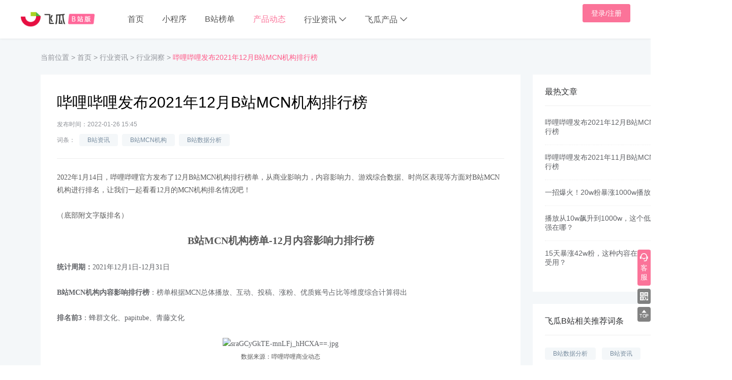

--- FILE ---
content_type: text/html; charset=utf-8
request_url: https://bz.feigua.cn/Information/Detail/408
body_size: 11260
content:




<!DOCTYPE html>
<html lang="en">

<head>
    <meta charset="UTF-8" />
    <meta name="viewport" content="width=device-width, initial-scale=1.0" />
    <title>哔哩哔哩发布2021年12月B站MCN机构排行榜 - 飞瓜数据B站版 - B站数据分析平台 - bz.feigua.cn</title>
    <meta name="keywords" content="B站MCN机构,B站账号管理,B站粉丝,飞瓜数据b站,b站数据分析,b站up主数据,b站粉丝数据,b站数据统计,b站视频,B站UP主排名,UP主排行榜,B站案例,B站涨粉,B站投放,B站营销" />
    <meta name="description" content="2022年1月14日，哔哩哔哩官方发布了12月B站MCN机构排行榜单，从商业影响力，内容影响力、游戏综合数据、时尚区表现等方面对B站MCN机构进行排名，让我们一起看看12月的MCN机构排名情况吧！" />
    
    <link rel="stylesheet" href="https://at.alicdn.com/t/font_1646095_hw5ieeatojb.css" />
    <link rel="stylesheet" href="/Content/css/bootstrap.min.css">
    <link rel="stylesheet" type="text/css" href="/Content/css/animate.css" />
    <link rel="stylesheet" href="/Content/css/swiper.min.css" />
    <link rel="stylesheet" href="/Content/css/home.css" />
    <link rel="icon" href="/favicon.ico" mce_href="/favicon.ico" type="image/x-icon">
    <link rel="shortcut icon" href="/favicon.ico" mce_href="/favicon.ico" type="image/x-icon">
    <script src="/Scripts/jquery-3.3.1.min.js"></script>

    <link rel="stylesheet" href="/Content/css/common.css?12" />
    <link rel="stylesheet" href="/Content/css/element.css" />
    <link rel="stylesheet" href="/Content/css/select2.css" />
    <link rel="stylesheet" href="/Content/css/home.css?13" />

    <link rel="stylesheet" href="/Content/css/news.css" />
    <script>
    var _hmt = _hmt || [];
    (function () {
        var hm = document.createElement("script");
        hm.src = "https://hm.baidu.com/hm.js?3dd2279e8c538de4f793cea3d370bb18";
        var s = document.getElementsByTagName("script")[0];
        s.parentNode.insertBefore(hm, s);
    })();
</script>
</head>
<body>


    
<div class="right-fixed-nav order-top">
    <a class="active">
        <span>
            <i class="iconfont iconkefu" style="margin-bottom:4px;"></i>
            客服
        </span>
        <div class="nav-pop">
            <div class="kefu-pop">
                <div class="kefu-pop-hd">客服中心</div>
                <div class="kefu-pop-bd">
          
                    <div class="list clearfix border-none">
                        <p class="kefu-time">
                            <strong>微信客服</strong>
                            (在线时间：<span>09:00-18:00</span>)
                        </p>
                        <span class="number" id="kefuWeixin2" data-v="FGQSXCG">微信号： FGQSXCG</span>
                        <button id="kefuCopyButton" type="button" class="el-button el-button--primary">
                            <span>复制</span>
                        </button>
                    </div>
                    <div class="code">
                        <img src="/Content/img/code.png">
                    </div>
                    <p class="scan">微信扫一扫联系客服</p>
                </div>
            </div>
        </div>
    </a>
    <a>
        <i class="ewm"></i>
        <div class="nav-pop" style="bottom: -190px">
            <div class="kefu-pop">
                <div class="kefu-pop-bd">
                    <div class="code mt16">
                        <img src="/Content/img/ewm1.png">
                    </div>
                    <p class="scan">微信扫一扫关注飞瓜B站公众号</p>
                </div>
            </div>
        </div>
    </a>
    <a class="top" href="javascript:;" id="backTop">
        <span>
            <i class="iconfont iconshangsanjiao" style="margin-bottom:-6px;"></i>
            <em>TOP</em>
        </span>
    </a>
</div>
<script>
    $("#backTop").click(function () {
        $('html,body').animate({ scrollTop: 0 }, 300)
    });

    $("#kefuCopyButton").click(function (event) {
        event.stopPropagation();
        var weixin = $("#kefuWeixin2").data('v');
        var flag = copyText2(weixin);
        if (flag) {
            $.toaster("复制成功");
        }
        else {
            $.toaster.error("复制失败");
        }
        $("#kefuCopyButton").blur();
    });

    function copyText2(text) {
        var tag = document.createElement('input');
        tag.setAttribute('id', 'cp_hgz_input');
        tag.value = text;
        document.getElementsByTagName('body')[0].appendChild(tag);
        document.getElementById('cp_hgz_input').select();
        var flag = document.execCommand('copy');
        document.getElementById('cp_hgz_input').remove();


        return flag;
    }

</script>



    <div class="home-wrapper">



        
<link rel="stylesheet" href="https://at.alicdn.com/t/font_1646095_y4ytwcmvc7.css" />


<script src="/Content/js/jquery.cookie.min.js"></script>

<div class="home-topnav">
    <div class="topnav-main clearfix">

        <a href="/Home" class="logo"
           title="飞瓜数据-B站版">
            <img src="/Content/img/logoV2.png" alt="飞瓜B站-哔哩哔哩数据分析平台logo" style="width: 147px;float: left;">
        </a>


        <div class="head-nav clearfix">
            <ul>
                <li  id="homePage"><a href="/">首页</a></li>
                <li>
                    <a href="#">小程序</a>
                    <div class="head-drop-menu1">
                        <h3>飞瓜B站小程序</h3>
                        <div class="flex-between">
                            <div class="f1 " style="width: 190px;">
                                <img class="img1 " src="/Content/img/miniappqrcode.png">
                                <p>
                                    打开微信扫一扫<br />
                                    即可使用小程序
                                </p>
                            </div>
                            <div class="fr">
                                <img class="img2 " src="/Content/img/exmple1.png">
                            </div>
                        </div>
                    </div>
                </li>

                

                    <li><a href="/ranking/categoryv2/20260126/1/0.html">B站榜单</a></li>
                                    <li class="active"><a href="/Information/Index">产品动态</a></li>
                <li>
                    <a href="/Information/List">行业资讯 <i class="iconfont icondown1"></i> </a>
                    <ul class="head-drop-menu">
                        <li><a href="/Information/List">文章</a></li>
                        <li><a href="/Ask/Index">问答</a></li>
                    </ul>
                </li>


                <li>
                    <a href="#">飞瓜产品 <i class="iconfont icondown1"></i> </a>
                    <ul class="head-drop-menu head-drop-menu-other">
                        <li class="dy">
                            <a class="product-msg-box">
                                <span class="product-title">飞瓜抖音</span>
                                <span class="product-msg">抖音电商与直播大数据分析</span>
                            </a>
                            <img src="/Content/img/product-icon/dy-icon.png" alt="" class="profuct-icon">
                        </li>
                        <li class="pc">
                            <a class="product-msg-box">
                                <span class="product-title">飞瓜品策</span>
                                <span class="product-msg">抖音品牌营销策略分析平台</span>
                            </a>
                            <img src="/Content/img/product-icon/pc-icon.png" alt="" class="profuct-icon">
                        </li>

                        <li class="zt">
                            <a class="product-msg-box">
                                <span class="product-title">飞瓜智投</span>
                                <span class="product-msg">抖音直播电商精细化运营系统</span>
                            </a>
                            <img src="/Content/img/product-icon/zt-icon.png" alt="" class="profuct-icon">
                        </li>
                        <li class="ks">
                            <a class="product-msg-box">
                                <span class="product-title">飞瓜快手</span>
                                <span class="product-msg">快手短视频与直播电商分析</span>
                            </a>
                            <img src="/Content/img/product-icon/ks-icon.png" alt="" class="profuct-icon">
                        </li>
                        <li class="zx">
                            <a class="product-msg-box">
                                <span class="product-title">飞瓜智星</span>
                                <span class="product-msg">达人分销一站式智能管理系统</span>
                            </a>
                            <img src="/Content/img/product-icon/zx-icon.png" alt="" class="profuct-icon">
                        </li>
                        <li class="yt">
                            <a class="product-msg-box">
                                <span class="product-title">飞瓜易投</span>
                                <span class="product-msg">抖音广告分析平台</span>
                            </a>
                            <img src="/Content/img/product-icon/yt-icon.png" alt="" class="profuct-icon">
                        </li>

                    </ul>
                </li>



            </ul>
            <script>

                $(function () {

                    $(".dy").click(function () {

                        window.open("https://dy.feigua.cn/?chl=bzgw");

                    });
                    $(".pc").click(function () {

                        window.open("https://pc.feigua.cn/?chl=bzgw");

                    });
                    $(".zt").click(function () {

                        window.open("https://zhitou.feigua.cn/?chl=bzgw");

                    });
                    $(".ks").click(function () {

                        window.open("https://ks.feigua.cn/?chl=bzgw");

                    });
                    $(".zx").click(function () {

                        window.open("https://zhixing.feigua.cn/?chl=bzgw");

                    });
                    $(".yt").click(function () {

                        window.open("https://yt.feigua.cn/?chl=bzgw");

                    });
                })


            </script>
        </div>

        <div class="uaer-box">
                <a  onclick="showTopLogin();" class="home-button home-button-primary button--small">
                    登录/注册
                </a>
        </div>



    </div>



</div>


<div id="dlgLoginTop" style="display:none">

</div>


<script>

    function showTopLogin() {
        $.ajax({
            url: "/Login/IndexV2",
            beforeSend: function () {
                //var tmp = $("#js_load_ranking").clone();
                //$("#dlgLoginTop .el-dialog__body").prepend(tmp);
                //$("#dlgLoginTop ").show();
                //tmp.show();

            },
            success: function (data) {
                $("#dlgLoginTop ").html(data);
                $("#dlgLoginTop ").show();
                //$(".login-footer").hide();
                //$(".app-wrapper").removeClass("login-wrapper");
                //$(".app-wrapper").removeClass("app-wrapper");

                //$("#app").css({ "min-width": "unset" });

                //$(".login-box").css({ "height": "500px" });
                //$(".login-box")
                //    .prepend(
                //        ' <button type="button" aria-label="Close" class="el-dialog__headerbtn" data-hide="dlgLoginTop"><i class="el-dialog__close el-icon el-icon-close"></i></button>');

                $('[data-hide]').click(function () {
                    var id = $(this).data('hide');
                    $('#' + id).hide();
                });


                $("#dlgLoginTop").off("click").on("click",
                    function () {



                        $('#dlgLoginTop').hide();


                    });

                $('#app').off("click").on("click", function (event) {
                    event.stopPropagation();
                });
            }
        });


    }



</script>


     

        <div id="content">
            <div class="news-content news-detail clearfix">
                <div class="nav-detail">
                    <span  >当前位置</span> > <a   href="/">首页</a> > 
                    <a href="/Information/List">行业资讯</a>
                    > 
                    <a href="/Information/List/3">行业洞察</a>
                    > <span class="active">哔哩哔哩发布2021年12月B站MCN机构排行榜</span>
                </div>
                <div class="news-left">
                    <div class="news-detail-box">
                        <p class="title">哔哩哔哩发布2021年12月B站MCN机构排行榜</p>
                        <div class="data">
                            
<span>发布时间：2022-01-26 15:45</span>
                        </div>
                       
                                <div class="word">
                                    词条：
                                            <a href="/Information/Tag2/3/15">B站资讯</a>
                                            <a href="/Information/Tag2/3/119">B站MCN机构</a>
                                            <a href="/Information/Tag2/3/95">B站数据分析</a>
                                
                                    </div>
                          
                            

                     
                        <div class="detail-article">
                   
                            <p><span style="font-family: 微软雅黑, &quot;Microsoft YaHei&quot;; color: rgb(89, 89, 89); font-size: 14px;"><span style="color: rgb(89, 89, 89); font-family: 微软雅黑, &quot;Microsoft YaHei&quot;; background-color: rgb(255, 255, 255);">2022年1月14日，哔哩哔哩官方发布了12月B站MCN机构排行榜单，从商业影响力，内容影响力、游戏综合数据、时尚区表现等方面对B站MCN机构进行排名，</span>让我们一起看看12月的MCN机构排名情况吧！</span></p><p><span style="font-family: 微软雅黑, &quot;Microsoft YaHei&quot;; color: rgb(89, 89, 89); font-size: 14px;"><br/></span></p><p><span style="font-family: 微软雅黑, &quot;Microsoft YaHei&quot;; color: rgb(89, 89, 89); font-size: 14px;">（底部附文字版排名）</span></p><p><span style="font-family: 微软雅黑, &quot;Microsoft YaHei&quot;; color: rgb(89, 89, 89); font-size: 14px;"><br/></span></p><p style="text-align: center;"><span style="font-size: 20px; background-color: rgb(255, 255, 255); font-weight: bold; font-family: 微软雅黑, &quot;Microsoft YaHei&quot;; color: rgb(89, 89, 89);">B站MCN机构榜单-12月内容影响力排行榜</span></p><p><span style="font-size: 20px; background-color: rgb(255, 255, 255); font-weight: bold; font-family: 微软雅黑, &quot;Microsoft YaHei&quot;; color: rgb(89, 89, 89);"><br/></span></p><p><span style="font-family: 微软雅黑, &quot;Microsoft YaHei&quot;; color: rgb(89, 89, 89); font-size: 14px;"><span style="font-family: 微软雅黑, &quot;Microsoft YaHei&quot;; color: rgb(96, 98, 102); background-color: rgb(255, 255, 255); font-weight: bold;">统计周期：</span><span style="font-family: 微软雅黑, &quot;Microsoft YaHei&quot;; color: rgb(96, 98, 102); background-color: rgb(255, 255, 255);">2021年12月1日-12月31日</span></span></p><p><span style="font-size: 14px; font-family: 微软雅黑, &quot;Microsoft YaHei&quot;; color: rgb(96, 98, 102); background-color: rgb(255, 255, 255);"><br/></span></p><p><span style="font-family: 微软雅黑, &quot;Microsoft YaHei&quot;; color: rgb(89, 89, 89); font-size: 14px;"><span style="font-family: 微软雅黑, &quot;Microsoft YaHei&quot;; color: rgb(96, 98, 102); background-color: rgb(255, 255, 255); font-weight: bold;">B站MCN机构内容影响排行榜</span><span style="font-family: 微软雅黑, &quot;Microsoft YaHei&quot;; color: rgb(96, 98, 102); background-color: rgb(255, 255, 255);">：榜单根据MCN总体播放、互动、投稿、涨粉、优质账号占比等维度综合计算得出</span></span></p><p><span style="font-size: 14px; font-family: 微软雅黑, &quot;Microsoft YaHei&quot;; color: rgb(96, 98, 102); background-color: rgb(255, 255, 255);"><br/></span></p><p><span style="font-family: 微软雅黑, &quot;Microsoft YaHei&quot;; color: rgb(89, 89, 89); font-size: 14px;"><span style="font-family: 微软雅黑, &quot;Microsoft YaHei&quot;; color: rgb(96, 98, 102); background-color: rgb(255, 255, 255); font-weight: bold;">排名前3</span><span style="font-family: 微软雅黑, &quot;Microsoft YaHei&quot;; color: rgb(96, 98, 102); background-color: rgb(255, 255, 255);">：蜂群文化、papitube、青藤文化</span></span></p><p><span style="font-size: 14px; font-family: 微软雅黑, &quot;Microsoft YaHei&quot;; color: rgb(96, 98, 102); background-color: rgb(255, 255, 255);"><br/></span></p><p style="text-align: center;"><span style="font-size: 14px; font-family: 微软雅黑, &quot;Microsoft YaHei&quot;; color: rgb(96, 98, 102); background-color: rgb(255, 255, 255);"><img src="http://cdnstatic.xiguaji.com/uploads/tVoPA3M51UCh4wVeEiWUoQ==.jpg" style="" title="543S7jVogUW1g_VbhnIm6g==.jpg" alt="sraGCyGkTE-mnLFj_hHCXA==.jpg"/></span></p><p style="text-align: center;"><span style="font-size: 12px; background-color: rgb(255, 255, 255); font-family: 微软雅黑, &quot;Microsoft YaHei&quot;; color: rgb(89, 89, 89);">数据来源：哔哩哔哩商业动态</span></p><p><span style="font-size: 12px; background-color: rgb(255, 255, 255); font-family: 微软雅黑, &quot;Microsoft YaHei&quot;; color: rgb(89, 89, 89);"><br/></span></p><p style="text-align: center;"><span style="font-size: 20px; background-color: rgb(255, 255, 255); font-weight: bold; font-family: 微软雅黑, &quot;Microsoft YaHei&quot;; color: rgb(89, 89, 89);">B站MCN机构榜单-12月商业影响力排行榜</span></p><p><span style="font-size: 20px; background-color: rgb(255, 255, 255); font-weight: bold; font-family: 微软雅黑, &quot;Microsoft YaHei&quot;; color: rgb(89, 89, 89);"><br/></span></p><p><span style="font-family: 微软雅黑, &quot;Microsoft YaHei&quot;; color: rgb(89, 89, 89); font-size: 14px;"><span style="font-family: 微软雅黑, &quot;Microsoft YaHei&quot;; color: rgb(96, 98, 102); background-color: rgb(255, 255, 255); font-weight: bold;">统计周期：</span><span style="font-family: 微软雅黑, &quot;Microsoft YaHei&quot;; color: rgb(96, 98, 102); background-color: rgb(255, 255, 255);">2021年12月1日-12月31日</span></span></p><p><span style="font-size: 14px; font-family: 微软雅黑, &quot;Microsoft YaHei&quot;; color: rgb(96, 98, 102); background-color: rgb(255, 255, 255);"><br/></span></p><p><span style="font-family: 微软雅黑, &quot;Microsoft YaHei&quot;; color: rgb(89, 89, 89); font-size: 14px;"><span style="font-family: 微软雅黑, &quot;Microsoft YaHei&quot;; color: rgb(96, 98, 102); background-color: rgb(255, 255, 255); font-weight: bold;">B站MCN机构商业影响力排行榜：</span><span style="font-family: 微软雅黑, &quot;Microsoft YaHei&quot;; color: rgb(96, 98, 102); background-color: rgb(255, 255, 255);">榜单根据MCN商业能力、商业信誉、生态投入、机构规模等综合维度计算得出。</span></span></p><p><span style="font-size: 14px; font-family: 微软雅黑, &quot;Microsoft YaHei&quot;; color: rgb(96, 98, 102); background-color: rgb(255, 255, 255);"><br/></span></p><p><span style="font-family: 微软雅黑, &quot;Microsoft YaHei&quot;; color: rgb(89, 89, 89); font-size: 14px;"><span style="font-family: 微软雅黑, &quot;Microsoft YaHei&quot;; color: rgb(96, 98, 102); background-color: rgb(255, 255, 255); font-weight: bold;">排名前3：</span><span style="font-family: 微软雅黑, &quot;Microsoft YaHei&quot;; color: rgb(96, 98, 102); background-color: rgb(255, 255, 255);">青藤文化、观传媒、纯初文化</span></span></p><p><span style="font-size: 14px; font-family: 微软雅黑, &quot;Microsoft YaHei&quot;; color: rgb(96, 98, 102); background-color: rgb(255, 255, 255);"><br/></span></p><p style="text-align: center;"><span style="font-size: 14px; font-family: 微软雅黑, &quot;Microsoft YaHei&quot;; color: rgb(96, 98, 102); background-color: rgb(255, 255, 255);"><img src="http://cdnstatic.xiguaji.com/uploads/QbbhI4uUQUK3aKcYmnq24Q==.jpg" style="" title="zSmIzxo8Z0WIY76U2YdruQ==.jpg" alt="nK3ih1l9j0K627RclxrgZA==.jpg"/></span></p><p style="text-align: center;"><span style="font-size: 12px; background-color: rgb(255, 255, 255); font-family: 微软雅黑, &quot;Microsoft YaHei&quot;; color: rgb(89, 89, 89);">数据来源：哔哩哔哩商业动态</span></p><p><span style="font-size: 12px; background-color: rgb(255, 255, 255); font-family: 微软雅黑, &quot;Microsoft YaHei&quot;; color: rgb(89, 89, 89);"><br/></span></p><p style="text-align: center;"><span style="font-size: 20px; background-color: rgb(255, 255, 255); font-weight: bold; font-family: 微软雅黑, &quot;Microsoft YaHei&quot;; color: rgb(89, 89, 89);">B站游戏MCN机构榜单-12月综合排行榜</span></p><p><span style="font-size: 20px; background-color: rgb(255, 255, 255); font-weight: bold; font-family: 微软雅黑, &quot;Microsoft YaHei&quot;; color: rgb(89, 89, 89);"><br/></span></p><p><span style="font-family: 微软雅黑, &quot;Microsoft YaHei&quot;; color: rgb(89, 89, 89); font-size: 14px;"><span style="font-family: 微软雅黑, &quot;Microsoft YaHei&quot;; color: rgb(96, 98, 102); background-color: rgb(255, 255, 255); font-weight: bold;">统计周期：</span><span style="font-family: 微软雅黑, &quot;Microsoft YaHei&quot;; color: rgb(96, 98, 102); background-color: rgb(255, 255, 255);">2021年12月1日-12月31日</span></span></p><p><span style="font-size: 14px; font-family: 微软雅黑, &quot;Microsoft YaHei&quot;; color: rgb(96, 98, 102); background-color: rgb(255, 255, 255);"><br/></span></p><p><span style="font-family: 微软雅黑, &quot;Microsoft YaHei&quot;; color: rgb(89, 89, 89); font-size: 14px;"><span style="font-family: 微软雅黑, &quot;Microsoft YaHei&quot;; color: rgb(96, 98, 102); background-color: rgb(255, 255, 255); font-weight: bold;">B站游戏MCN机构综合排行榜：</span><span style="font-family: 微软雅黑, &quot;Microsoft YaHei&quot;; color: rgb(96, 98, 102); background-color: rgb(255, 255, 255);">榜单根据MCN机构规模、视频内容、直播渗透、合作能力等综合维度计算得出。</span></span></p><p><span style="font-size: 14px; font-family: 微软雅黑, &quot;Microsoft YaHei&quot;; color: rgb(96, 98, 102); background-color: rgb(255, 255, 255);"><br/></span></p><p><span style="font-family: 微软雅黑, &quot;Microsoft YaHei&quot;; color: rgb(89, 89, 89); font-size: 14px;"><span style="font-family: 微软雅黑, &quot;Microsoft YaHei&quot;; color: rgb(96, 98, 102); background-color: rgb(255, 255, 255); font-weight: bold;">排名前3：</span><span style="font-family: 微软雅黑, &quot;Microsoft YaHei&quot;; color: rgb(96, 98, 102); background-color: rgb(255, 255, 255);">小象大鹅，碎星文化、VSPN+</span></span></p><p><span style="font-size: 14px; font-family: 微软雅黑, &quot;Microsoft YaHei&quot;; color: rgb(96, 98, 102); background-color: rgb(255, 255, 255);"><br/></span></p><p style="text-align: center;"><span style="font-size: 14px; font-family: 微软雅黑, &quot;Microsoft YaHei&quot;; color: rgb(96, 98, 102); background-color: rgb(255, 255, 255);"><img src="http://cdnstatic.xiguaji.com/uploads/cm6tHbehEUyy9eZYI4k_DQ==.jpg" style="" title="Pbd7cXQe702TRFLkjYC1eg==.jpg" alt="-qO56ft-eUuT6xUUeL1BQA==.jpg"/></span></p><p style="text-align: center;"><span style="font-size: 12px; background-color: rgb(255, 255, 255); font-family: 微软雅黑, &quot;Microsoft YaHei&quot;; color: rgb(89, 89, 89);">数据来源：哔哩哔哩商业动态</span></p><p><span style="font-size: 12px; background-color: rgb(255, 255, 255); font-family: 微软雅黑, &quot;Microsoft YaHei&quot;; color: rgb(89, 89, 89);"><br/></span></p><p style="text-align: center;"><span style="font-size: 20px; background-color: rgb(255, 255, 255); font-weight: bold; font-family: 微软雅黑, &quot;Microsoft YaHei&quot;; color: rgb(89, 89, 89);">B站时尚MCN机构榜单-12月综合排行榜</span></p><p style="text-align: center;"><span style="font-size: 20px; background-color: rgb(255, 255, 255); font-weight: bold; font-family: 微软雅黑, &quot;Microsoft YaHei&quot;; color: rgb(89, 89, 89);"><br/></span></p><p><span style="font-family: 微软雅黑, &quot;Microsoft YaHei&quot;; color: rgb(89, 89, 89); font-size: 14px;"><span style="font-family: 微软雅黑, &quot;Microsoft YaHei&quot;; color: rgb(96, 98, 102); background-color: rgb(255, 255, 255); font-weight: bold;">统计周期：</span><span style="font-family: 微软雅黑, &quot;Microsoft YaHei&quot;; color: rgb(96, 98, 102); background-color: rgb(255, 255, 255);">2021年12月1日-12月31日</span></span></p><p><span style="font-size: 14px; font-family: 微软雅黑, &quot;Microsoft YaHei&quot;; color: rgb(96, 98, 102); background-color: rgb(255, 255, 255);"><br/></span></p><p><span style="font-family: 微软雅黑, &quot;Microsoft YaHei&quot;; color: rgb(89, 89, 89); font-size: 14px;"><span style="font-family: 微软雅黑, &quot;Microsoft YaHei&quot;; color: rgb(96, 98, 102); background-color: rgb(255, 255, 255); font-weight: bold;">B站游戏MCN机构综合排行榜：</span><span style="font-family: 微软雅黑, &quot;Microsoft YaHei&quot;; color: rgb(96, 98, 102); background-color: rgb(255, 255, 255);">榜单针对MCN在时尚区的内容总体投稿播放、涨粉互动及其增长等内容指数，商业能力、商业信誉及投入度等商业指数、直播影响力、新账号贡献度等维度综合评选得出。</span></span></p><p><span style="font-size: 14px; font-family: 微软雅黑, &quot;Microsoft YaHei&quot;; color: rgb(96, 98, 102); background-color: rgb(255, 255, 255);"><br/></span></p><p><span style="font-family: 微软雅黑, &quot;Microsoft YaHei&quot;; color: rgb(89, 89, 89); font-size: 14px;"><span style="font-family: 微软雅黑, &quot;Microsoft YaHei&quot;; color: rgb(96, 98, 102); background-color: rgb(255, 255, 255); font-weight: bold;">排名前3：</span><span style="font-family: 微软雅黑, &quot;Microsoft YaHei&quot;; color: rgb(96, 98, 102); background-color: rgb(255, 255, 255);">大禹、青藤文化、快美BeautyQ</span></span></p><p><span style="font-size: 14px; font-family: 微软雅黑, &quot;Microsoft YaHei&quot;; color: rgb(96, 98, 102); background-color: rgb(255, 255, 255);"><br/></span></p><p style="text-align: center;"><span style="font-size: 14px; font-family: 微软雅黑, &quot;Microsoft YaHei&quot;; color: rgb(96, 98, 102); background-color: rgb(255, 255, 255);"><img src="http://cdnstatic.xiguaji.com/uploads/gx0CvCipzEyp2UDAWnWvWQ==.jpg" style="" title="ccX0cuPR4EaohRjAoanyGQ==.jpg" alt="HIgGk9qu00iHCiE-4rH-2Q==.jpg"/></span></p><p style="text-align: center;"><span style="font-size: 12px; background-color: rgb(255, 255, 255); font-family: 微软雅黑, &quot;Microsoft YaHei&quot;; color: rgb(89, 89, 89);">数据来源：哔哩哔哩商业动态</span></p><p><span style="font-size: 12px; background-color: rgb(255, 255, 255); font-family: 微软雅黑, &quot;Microsoft YaHei&quot;; color: rgb(89, 89, 89);"><br/></span></p><p><strong><span style="font-family: 微软雅黑, &quot;Microsoft YaHei&quot;; color: rgb(89, 89, 89); font-size: 14px;">文字版排名</span></strong></p><p><strong><span style="font-family: 微软雅黑, &quot;Microsoft YaHei&quot;; color: rgb(89, 89, 89); font-size: 14px;"><br/></span></strong></p><p><strong><span style="font-family: 微软雅黑, &quot;Microsoft YaHei&quot;; color: rgb(89, 89, 89); font-size: 14px;">B站MCN机构榜单-12月内容影响力排行榜</span></strong></p><p><span style="font-family: 微软雅黑, &quot;Microsoft YaHei&quot;; color: rgb(89, 89, 89); font-size: 14px;">【1】蜂群文化</span></p><p><span style="font-family: 微软雅黑, &quot;Microsoft YaHei&quot;; color: rgb(89, 89, 89); font-size: 14px;">【2】papitube</span></p><p><span style="font-family: 微软雅黑, &quot;Microsoft YaHei&quot;; color: rgb(89, 89, 89); font-size: 14px;">【3】青藤文化</span></p><p><span style="font-family: 微软雅黑, &quot;Microsoft YaHei&quot;; color: rgb(89, 89, 89); font-size: 14px;">【4】大禹</span></p><p><span style="font-family: 微软雅黑, &quot;Microsoft YaHei&quot;; color: rgb(89, 89, 89); font-size: 14px;">【5】纯初文化</span></p><p><span style="font-family: 微软雅黑, &quot;Microsoft YaHei&quot;; color: rgb(89, 89, 89); font-size: 14px;">【6】幻游文化</span></p><p><span style="font-family: 微软雅黑, &quot;Microsoft YaHei&quot;; color: rgb(89, 89, 89); font-size: 14px;">【7】如光文化</span></p><p><span style="font-family: 微软雅黑, &quot;Microsoft YaHei&quot;; color: rgb(89, 89, 89); font-size: 14px;">【8】观传媒</span></p><p><span style="font-family: 微软雅黑, &quot;Microsoft YaHei&quot;; color: rgb(89, 89, 89); font-size: 14px;">【9】番茄蛋</span></p><p><span style="font-family: 微软雅黑, &quot;Microsoft YaHei&quot;; color: rgb(89, 89, 89); font-size: 14px;">【10】碎星文化</span></p><p><span style="font-family: 微软雅黑, &quot;Microsoft YaHei&quot;; color: rgb(89, 89, 89); font-size: 14px;">【11】乾派文化</span></p><p><span style="font-family: 微软雅黑, &quot;Microsoft YaHei&quot;; color: rgb(89, 89, 89); font-size: 14px;">【12】铭鸾文化</span></p><p><span style="font-family: 微软雅黑, &quot;Microsoft YaHei&quot;; color: rgb(89, 89, 89); font-size: 14px;">【13】卓骞文化</span></p><p><span style="font-family: 微软雅黑, &quot;Microsoft YaHei&quot;; color: rgb(89, 89, 89); font-size: 14px;">【14】真探来了</span></p><p><span style="font-family: 微软雅黑, &quot;Microsoft YaHei&quot;; color: rgb(89, 89, 89); font-size: 14px;">【15】野球帝</span></p><p><span style="font-family: 微软雅黑, &quot;Microsoft YaHei&quot;; color: rgb(89, 89, 89); font-size: 14px;">【16】创壹科技</span></p><p><span style="font-family: 微软雅黑, &quot;Microsoft YaHei&quot;; color: rgb(89, 89, 89); font-size: 14px;">【17】13media</span></p><p><span style="font-family: 微软雅黑, &quot;Microsoft YaHei&quot;; color: rgb(89, 89, 89); font-size: 14px;">【18】萤火虫</span></p><p><span style="font-family: 微软雅黑, &quot;Microsoft YaHei&quot;; color: rgb(89, 89, 89); font-size: 14px;">【19】就有了光</span></p><p><span style="font-family: 微软雅黑, &quot;Microsoft YaHei&quot;; color: rgb(89, 89, 89); font-size: 14px;">【20】麻瓜联盟</span></p><p><span style="font-family: 微软雅黑, &quot;Microsoft YaHei&quot;; color: rgb(89, 89, 89); font-size: 14px;"><br/></span></p><p></p><p><strong><span style="font-family: 微软雅黑, &quot;Microsoft YaHei&quot;; color: rgb(89, 89, 89); font-size: 14px;">B站MCN机构榜单-12月商业影响力排行榜</span></strong></p><p><span style="font-family: 微软雅黑, &quot;Microsoft YaHei&quot;; color: rgb(89, 89, 89); font-size: 14px;">【1】青藤文化</span></p><p><span style="font-family: 微软雅黑, &quot;Microsoft YaHei&quot;; color: rgb(89, 89, 89); font-size: 14px;">【2】观传媒</span></p><p><span style="font-family: 微软雅黑, &quot;Microsoft YaHei&quot;; color: rgb(89, 89, 89); font-size: 14px;">【3】纯初文化</span></p><p><span style="font-family: 微软雅黑, &quot;Microsoft YaHei&quot;; color: rgb(89, 89, 89); font-size: 14px;">【4】蜂群文化</span></p><p><span style="font-family: 微软雅黑, &quot;Microsoft YaHei&quot;; color: rgb(89, 89, 89); font-size: 14px;">【5】橄榄视频</span></p><p><span style="font-family: 微软雅黑, &quot;Microsoft YaHei&quot;; color: rgb(89, 89, 89); font-size: 14px;">【6】烧麦文化</span></p><p><span style="font-family: 微软雅黑, &quot;Microsoft YaHei&quot;; color: rgb(89, 89, 89); font-size: 14px;">【7】如涵文化</span></p><p><span style="font-family: 微软雅黑, &quot;Microsoft YaHei&quot;; color: rgb(89, 89, 89); font-size: 14px;">【8】就有了光</span></p><p><span style="font-family: 微软雅黑, &quot;Microsoft YaHei&quot;; color: rgb(89, 89, 89); font-size: 14px;">【9】次元星</span></p><p><span style="font-family: 微软雅黑, &quot;Microsoft YaHei&quot;; color: rgb(89, 89, 89); font-size: 14px;">【10】快美BeautyQ</span></p><p><span style="font-family: 微软雅黑, &quot;Microsoft YaHei&quot;; color: rgb(89, 89, 89); font-size: 14px;">【11】萤火虫</span></p><p><span style="font-family: 微软雅黑, &quot;Microsoft YaHei&quot;; color: rgb(89, 89, 89); font-size: 14px;">【12】papitube</span></p><p><span style="font-family: 微软雅黑, &quot;Microsoft YaHei&quot;; color: rgb(89, 89, 89); font-size: 14px;">【13】番茄蛋</span></p><p><span style="font-family: 微软雅黑, &quot;Microsoft YaHei&quot;; color: rgb(89, 89, 89); font-size: 14px;">【14】幻游文化</span></p><p><span style="font-family: 微软雅黑, &quot;Microsoft YaHei&quot;; color: rgb(89, 89, 89); font-size: 14px;">【15】如光文化</span></p><p><span style="font-family: 微软雅黑, &quot;Microsoft YaHei&quot;; color: rgb(89, 89, 89); font-size: 14px;">【16】啊噗啊噗</span></p><p><span style="font-family: 微软雅黑, &quot;Microsoft YaHei&quot;; color: rgb(89, 89, 89); font-size: 14px;">【17】麻瓜联盟</span></p><p><span style="font-family: 微软雅黑, &quot;Microsoft YaHei&quot;; color: rgb(89, 89, 89); font-size: 14px;">【18】精享文化</span></p><p><span style="font-family: 微软雅黑, &quot;Microsoft YaHei&quot;; color: rgb(89, 89, 89); font-size: 14px;">【19】铭鸾文化</span></p><p><span style="font-family: 微软雅黑, &quot;Microsoft YaHei&quot;; color: rgb(89, 89, 89); font-size: 14px;">【20】视角姬文化</span></p><p><span style="font-family: 微软雅黑, &quot;Microsoft YaHei&quot;; color: rgb(89, 89, 89); font-size: 14px;"><br/></span></p><p><strong><span style="font-family: 微软雅黑, &quot;Microsoft YaHei&quot;; color: rgb(89, 89, 89); font-size: 14px;">B站游戏MCN机构榜单-12月综合排行榜</span></strong></p><p><span style="font-family: 微软雅黑, &quot;Microsoft YaHei&quot;; color: rgb(89, 89, 89); font-size: 14px;">【1】小象大鹅</span></p><p><span style="font-family: 微软雅黑, &quot;Microsoft YaHei&quot;; color: rgb(89, 89, 89); font-size: 14px;">【2】碎星文化</span></p><p><span style="font-family: 微软雅黑, &quot;Microsoft YaHei&quot;; color: rgb(89, 89, 89); font-size: 14px;">【3】VSPN+</span></p><p><span style="font-family: 微软雅黑, &quot;Microsoft YaHei&quot;; color: rgb(89, 89, 89); font-size: 14px;">【4】纯初文化</span></p><p><span style="font-family: 微软雅黑, &quot;Microsoft YaHei&quot;; color: rgb(89, 89, 89); font-size: 14px;">【5】奶酪星球</span></p><p><span style="font-family: 微软雅黑, &quot;Microsoft YaHei&quot;; color: rgb(89, 89, 89); font-size: 14px;">【6】众乐互娱</span></p><p><span style="font-family: 微软雅黑, &quot;Microsoft YaHei&quot;; color: rgb(89, 89, 89); font-size: 14px;">【7】畅玩</span></p><p><span style="font-family: 微软雅黑, &quot;Microsoft YaHei&quot;; color: rgb(89, 89, 89); font-size: 14px;">【8】薇龙文化</span></p><p><span style="font-family: 微软雅黑, &quot;Microsoft YaHei&quot;; color: rgb(89, 89, 89); font-size: 14px;">【9】唤火文化</span></p><p><span style="font-family: 微软雅黑, &quot;Microsoft YaHei&quot;; color: rgb(89, 89, 89); font-size: 14px;">【10】月退文化</span></p><p><span style="font-family: 微软雅黑, &quot;Microsoft YaHei&quot;; color: rgb(89, 89, 89); font-size: 14px;">【11】善见文化</span></p><p><span style="font-family: 微软雅黑, &quot;Microsoft YaHei&quot;; color: rgb(89, 89, 89); font-size: 14px;">【12】灵犀互娱</span></p><p><span style="font-family: 微软雅黑, &quot;Microsoft YaHei&quot;; color: rgb(89, 89, 89); font-size: 14px;">【13】娱加传媒</span></p><p><span style="font-family: 微软雅黑, &quot;Microsoft YaHei&quot;; color: rgb(89, 89, 89); font-size: 14px;">【14】跃光</span></p><p><span style="font-family: 微软雅黑, &quot;Microsoft YaHei&quot;; color: rgb(89, 89, 89); font-size: 14px;">【15】麦抖文化</span></p><p><span style="font-family: 微软雅黑, &quot;Microsoft YaHei&quot;; color: rgb(89, 89, 89); font-size: 14px;">【16】飞涛文化</span></p><p><span style="font-family: 微软雅黑, &quot;Microsoft YaHei&quot;; color: rgb(89, 89, 89); font-size: 14px;">【17】橘紫文化</span></p><p><span style="font-family: 微软雅黑, &quot;Microsoft YaHei&quot;; color: rgb(89, 89, 89); font-size: 14px;">【18】唔虎文化</span></p><p><span style="font-family: 微软雅黑, &quot;Microsoft YaHei&quot;; color: rgb(89, 89, 89); font-size: 14px;">【19】次元星</span></p><p><span style="font-family: 微软雅黑, &quot;Microsoft YaHei&quot;; color: rgb(89, 89, 89); font-size: 14px;">【20】青英文化</span></p><p><span style="font-family: 微软雅黑, &quot;Microsoft YaHei&quot;; color: rgb(89, 89, 89); font-size: 14px;"><br/></span></p><p><strong><span style="font-family: 微软雅黑, &quot;Microsoft YaHei&quot;; color: rgb(89, 89, 89); font-size: 14px;">B站时尚MCN机构榜</span><span style="color: rgb(89, 89, 89); font-family: 微软雅黑, &quot;Microsoft YaHei&quot;; font-size: 14px;">单-12月综合排行榜</span></strong></p><p><span style="font-family: 微软雅黑, &quot;Microsoft YaHei&quot;; color: rgb(89, 89, 89); font-size: 14px;">【1】大禹</span></p><p><span style="font-family: 微软雅黑, &quot;Microsoft YaHei&quot;; color: rgb(89, 89, 89); font-size: 14px;">【2】青藤文化</span></p><p><span style="font-family: 微软雅黑, &quot;Microsoft YaHei&quot;; color: rgb(89, 89, 89); font-size: 14px;">【3】快美BeautyQ</span></p><p><span style="font-family: 微软雅黑, &quot;Microsoft YaHei&quot;; color: rgb(89, 89, 89); font-size: 14px;">【4】缇苏</span></p><p><span style="font-family: 微软雅黑, &quot;Microsoft YaHei&quot;; color: rgb(89, 89, 89); font-size: 14px;">【5】烧麦文化</span></p><p><span style="font-family: 微软雅黑, &quot;Microsoft YaHei&quot;; color: rgb(89, 89, 89); font-size: 14px;">【6】papitube</span></p><p><span style="font-family: 微软雅黑, &quot;Microsoft YaHei&quot;; color: rgb(89, 89, 89); font-size: 14px;">【7】亚军频道</span></p><p><span style="font-family: 微软雅黑, &quot;Microsoft YaHei&quot;; color: rgb(89, 89, 89); font-size: 14px;">【8】成蹊</span></p><p><span style="font-family: 微软雅黑, &quot;Microsoft YaHei&quot;; color: rgb(89, 89, 89); font-size: 14px;">【9】如涵文化</span></p><p><span style="font-family: 微软雅黑, &quot;Microsoft YaHei&quot;; color: rgb(89, 89, 89); font-size: 14px;">【10】一酷传媒</span></p><p><span style="font-family: 微软雅黑, &quot;Microsoft YaHei&quot;; color: rgb(89, 89, 89); font-size: 14px;"><br/></span></p><p><strong><span style="background-color: rgb(255, 255, 255); font-family: 微软雅黑, &quot;Microsoft YaHei&quot;; color: rgb(89, 89, 89); font-size: 14px;">飞瓜数据B站版</span></strong><span style="background-color: rgb(255, 255, 255); font-family: 微软雅黑, &quot;Microsoft YaHei&quot;; color: rgb(89, 89, 89); font-size: 14px;">是B站的数据分析平台，提供UP主搜索、账号分析、UP主排行榜、热门视频、数据监控、品牌分析、电商分析等功能服务。</span></p><p><span style="background-color: rgb(255, 255, 255); font-family: 微软雅黑, &quot;Microsoft YaHei&quot;; color: rgb(89, 89, 89); font-size: 14px;">✦助力UP主、MCN机构涨粉，实现商业变现；</span></p><p><span style="background-color: rgb(255, 255, 255); font-family: 微软雅黑, &quot;Microsoft YaHei&quot;; color: rgb(89, 89, 89); font-size: 14px;">✦助力广告主发掘潜力UP主，筛选优质UP主，全面掌握UP主的内容视频、互动数据、舆情分析、实时监控情况，实现精准投放。</span></p><p><span style="background-color: rgb(255, 255, 255); font-family: 微软雅黑, &quot;Microsoft YaHei&quot;; color: rgb(89, 89, 89); font-size: 14px;">✦助力品牌方/代理商掌握竞品营销、投放策略，运维情况，把握品牌运营。</span></p><p><span style="background-color: rgb(255, 255, 255); font-family: 微软雅黑, &quot;Microsoft YaHei&quot;; color: rgb(89, 89, 89); font-size: 14px;"><br/></span></p><p><span style="background-color: rgb(255, 255, 255); font-family: 微软雅黑, &quot;Microsoft YaHei&quot;; color: rgb(89, 89, 89); font-size: 14px;">更多飞瓜数据B站功能，请访问：bz.feigua.cn使用。</span></p><p><span style="background-color: rgb(255, 255, 255); font-family: 微软雅黑, &quot;Microsoft YaHei&quot;; color: rgb(89, 89, 89); font-size: 14px;"><br/></span></p><p><span style="background-color: rgb(255, 255, 255); font-weight: bold; font-family: 微软雅黑, &quot;Microsoft YaHei&quot;; color: rgb(89, 89, 89); font-size: 14px;">相关阅读：</span></p><p><a href="http://bz.feigua.cn/Information/Detail/337" style="text-decoration: underline; font-family: 微软雅黑, &quot;Microsoft YaHei&quot;; color: rgb(89, 89, 89); font-size: 14px;"><span style="font-family: 微软雅黑, &quot;Microsoft YaHei&quot;; color: rgb(89, 89, 89); font-size: 14px;"></span></a></p><p style="box-sizing: border-box; margin-top: 0px; margin-bottom: 0px; padding: 0px; vertical-align: middle; font-variant-numeric: inherit; font-variant-east-asian: inherit; font-stretch: inherit; font-size: 14px; line-height: inherit; font-family: &quot;Microsoft YaHei&quot;, SimHei, Helvetica, Tahoma, Verdana, Arial, sans-serif; text-size-adjust: none; color: rgb(96, 98, 102); white-space: normal; background-color: rgb(255, 255, 255);"><a href="http://bz.feigua.cn/Information/Detail/407" target="_self">哔哩哔哩发布11月B站MCN机构排行榜</a></p><p style="box-sizing: border-box; margin-top: 0px; margin-bottom: 0px; padding: 0px; vertical-align: middle; font-variant-numeric: inherit; font-variant-east-asian: inherit; font-stretch: inherit; font-size: 14px; line-height: inherit; font-family: &quot;Microsoft YaHei&quot;, SimHei, Helvetica, Tahoma, Verdana, Arial, sans-serif; text-size-adjust: none; color: rgb(96, 98, 102); white-space: normal; background-color: rgb(255, 255, 255);"><a href="http://bz.feigua.cn/Information/Detail/378" target="_self" style="box-sizing: border-box; background-color: transparent; color: rgb(51, 122, 183); text-decoration: unset !important; transition: all 0.18s ease-out 0s; cursor: pointer; -webkit-tap-highlight-color: transparent; outline: none;">哔哩哔哩发布10月B站MCN机构排行榜</a></p><p style="box-sizing: border-box; margin-top: 0px; margin-bottom: 0px; padding: 0px; vertical-align: middle; font-variant-numeric: inherit; font-variant-east-asian: inherit; font-stretch: inherit; font-size: 14px; line-height: inherit; font-family: &quot;Microsoft YaHei&quot;, SimHei, Helvetica, Tahoma, Verdana, Arial, sans-serif; text-size-adjust: none; color: rgb(96, 98, 102); white-space: normal; background-color: rgb(255, 255, 255);"><span style="box-sizing: border-box; background-color: transparent; color: rgb(0, 56, 132); transition: all 0.18s ease-out 0s; cursor: pointer; -webkit-tap-highlight-color: transparent; outline: 0px; opacity: 0.8; font-family: 微软雅黑, &quot;Microsoft YaHei&quot;;"><a href="http://bz.feigua.cn/Information/Detail/337" style="box-sizing: border-box; background-color: transparent; color: rgb(0, 56, 132); transition: all 0.18s ease-out 0s; cursor: pointer; -webkit-tap-highlight-color: transparent; outline: 0px; opacity: 0.8; text-decoration: unset !important;">哔哩哔哩发布9月B站MCN机构排行榜</a></span></p><p style="box-sizing: border-box; margin-top: 0px; margin-bottom: 0px; padding: 0px; vertical-align: middle; font-variant-numeric: inherit; font-variant-east-asian: inherit; font-stretch: inherit; font-size: 14px; line-height: inherit; font-family: &quot;Microsoft YaHei&quot;, SimHei, Helvetica, Tahoma, Verdana, Arial, sans-serif; text-size-adjust: none; color: rgb(96, 98, 102); white-space: normal; background-color: rgb(255, 255, 255);"><a href="http://bz.feigua.cn/Information/Detail/316" style="box-sizing: border-box; background-color: transparent; color: rgb(51, 122, 183); text-decoration: unset !important; transition: all 0.18s ease-out 0s; cursor: pointer; -webkit-tap-highlight-color: transparent; outline: none; font-family: 微软雅黑, &quot;Microsoft YaHei&quot;;">哔哩哔哩发布8月B站MCN机构排行榜</a></p><p style="box-sizing: border-box; margin-top: 0px; margin-bottom: 0px; padding: 0px; vertical-align: middle; font-variant-numeric: inherit; font-variant-east-asian: inherit; font-stretch: inherit; font-size: 14px; line-height: inherit; font-family: &quot;Microsoft YaHei&quot;, SimHei, Helvetica, Tahoma, Verdana, Arial, sans-serif; text-size-adjust: none; color: rgb(96, 98, 102); white-space: normal; background-color: rgb(255, 255, 255);"><a href="http://bz.feigua.cn/Information/Detail/312" style="box-sizing: border-box; background-color: transparent; color: rgb(51, 122, 183); text-decoration: unset !important; transition: all 0.18s ease-out 0s; cursor: pointer; -webkit-tap-highlight-color: transparent; outline: none; font-family: 微软雅黑, &quot;Microsoft YaHei&quot;;">哔哩哔哩发布7月B站MCN机构排行榜</a></p><p></p>

                        </div>
                        <div class="page-box clearfix">
                                <a href="/Information/Detail/104" class="up-page pull-left">
                                    <span>上一篇<em>B站重磅发布“Z+计划”，月活超1.72亿的哔哩哔哩是否会引爆品牌营销新潮流？</em></span>
                                </a>
                            
                                <a href="/Information/Detail/817" class="up-page pull-left">
                                    <span>下一篇<em>涨1400w播放、63w粉！谁又在B站爆火出圈？</em></span>
                                </a>
                        
                            

                        </div>
                    </div>
                </div>
              
                
                
                


<div class="news-right">
    <div class="news-box">
        <h3>
            最热文章
        </h3>
        <ul class="article-ul">
            
                    <li>
                        <a href="/Information/Detail/408">哔哩哔哩发布2021年12月B站MCN机构排行榜</a>
                    </li>
                    <li>
                        <a href="/Information/Detail/407">哔哩哔哩发布2021年11月B站MCN机构排行榜</a>
                    </li>
                    <li>
                        <a href="/Information/Detail/831">一招爆火！20w粉暴涨1000w播放逆袭出圈</a>
                    </li>
                    <li>
                        <a href="/Information/Detail/833">播放从10w飙升到1000w，这个低粉UP主强在哪？</a>
                    </li>
                    <li>
                        <a href="/Information/Detail/835">15天暴涨42w粉，这种内容在B站为何如此受用？</a>
                    </li>
            
            


        </ul>
    </div>
    <div class="news-box">
        <h3>
            飞瓜B站相关推荐词条
        </h3>
        <div class="tab-a-box">

                        <a href="/Information/Tag2/3/95">B站数据分析</a>
                        <a href="/Information/Tag2/3/15">B站资讯</a>
                        <a href="/Information/Tag2/3/17">B站数据</a>
                        <a href="/Information/Tag2/3/215">B站用户</a>
                        <a href="/Information/Tag2/3/224">B站内容</a>
                        <a href="/Information/Tag2/3/119">B站MCN机构</a>
                        <a href="/Information/Tag2/3/106">B站品牌推广</a>
                        <a href="/Information/Tag2/3/12">B站投放</a>
                        <a href="/Information/Tag2/3/103">B站种草</a>
                        <a href="/Information/Tag2/3/104">B站品牌</a>



        </div>
    </div>
</div>



            </div>
        </div>
        

      



    </div>



    

<style>
    .home-footer .footer-main .footerCol:first-child {
        margin-right: 40px;
        width: 100px;
        margin-right: 0;
    }

    .home-footer .footer-main .footerCol:nth-child(2) {
        margin-right: 80px
    }

    .home-footer .footer-main .footerCol:nth-child(3) {
        width: 100px;
        margin-right: 0;
    }

    .home-footer .footer-main .footerCol:nth-child(4) {
        margin: 0 80px 0 -30px;
        width: 35px;
    }
    .home-topnav1 .topnav-main .head-nav li .head-drop-menu-other .yt {
        background: #e4eeff;
        border-color: #e4eeff
    }

        .home-topnav1 .topnav-main .head-nav li .head-drop-menu-other .yt:hover {
            background: #e4eeff !important;
            border-color: #A7c1FF
        }
</style>
<div class="home-footer">
    <div class="footer-main entry">


        <dl class="footerCol">
            <dt>飞瓜旗下产品</dt>
            <dd>
                <a href="https://dy.feigua.cn/?chl=bzgw" target="_blank">飞瓜抖音</a>
            </dd>
            <dd>
                <a href="https://pc.feigua.cn/?chl=bzgw" target="_blank">飞瓜品策</a>
            </dd>


            <dd>
                <a href="https://zhixing.feigua.cn/?chl=bzgw" target="_blank">飞瓜智星</a>
            </dd>


        </dl><dl class="footerCol">
    <dt></dt>
    <dd>
        <a href="https://ks.feigua.cn/?chl=bzgw" target="_blank">飞瓜快手</a>
    </dd>

    <dd>
        <a href="https://zhitou.feigua.cn/?chl=bzgw" target="_blank">飞瓜智投</a>
    </dd>


    <dd>
        <a href="https://yt.feigua.cn/?chl=bzgw" target="_blank">飞瓜易投</a>
    </dd>
</dl>
        <dl class="footerCol">
            <dt>果集旗下产品</dt>
            <dd><a href="https://data.xiguaji.com/" target="_blank">西瓜</a></dd>
            <dd><a href="https://www.qian-gua.com/" target="_blank">千瓜</a></dd>
            <dd><a href="https://www.ji-gua.com/" target="_blank">集瓜</a></dd>


        </dl>
        <dl class="footerCol">
            <dt></dt>
            <dd><a href="https://www.yunluepro.com/" target="_blank">云略</a></dd>
            <dd><a href="https://www.youwant.cn/" target="_blank">友望</a></dd>


        </dl>
        <dl class="footerCol">
            <dt>关于我们</dt>
            <dd>
                <a href="/Home/ContactUs">联系我们</a>
            </dd>
            <dd>
                <a href="/Home/JoinUs">加入我们</a>
            </dd>



            <dd>
                <a href="/Home/Help">帮助中心</a>
            </dd>
        </dl>
        <dl class="footerCol " style="width:116px">
            <dt></dt>
            <dd>
                <a href="/Home/UserAggrement">用户协议</a>
            </dd>
            <dd>
                <a href="/Home/UserProtect">个人信息保护政策</a>
            </dd>
        </dl>
        <div class="qrcode ">
            <div class="img"><img src="/Content/img/home-code2.jpg"></div>
            <div class="qr-text">
                <h3>联系我们</h3>
                <p>微信：FGQSXCG </p>

            </div>
        </div>
    </div>
    <div class="copyright">
        Copyright © 2014-2023 果集·飞瓜 <span>|</span> 福州果集信息科技有限公司 <a target="_blank" href="https://beian.miit.gov.cn/"> <span>|</span> 闽ICP备19018186号-6</a> <span>|</span> 闽公网安备 35010402351290号
    </div>
</div>





    <script src="/Content/js/swiper.min.js"></script>

    <script src="/Content/js/wow.min.js"></script>
    <script src="/Content/js/sweetalert.min.js"></script>
    <script src="/Content/js/bootstrap.min.js"></script>




    
    <script src="/Content/js/select2.min.js"></script>
    


</body>

</html>

--- FILE ---
content_type: text/css
request_url: https://at.alicdn.com/t/font_1646095_hw5ieeatojb.css
body_size: 20890
content:
@font-face {font-family: "iconfont";
  src: url('//at.alicdn.com/t/font_1646095_hw5ieeatojb.eot?t=1613787985764'); /* IE9 */
  src: url('//at.alicdn.com/t/font_1646095_hw5ieeatojb.eot?t=1613787985764#iefix') format('embedded-opentype'), /* IE6-IE8 */
  url('[data-uri]') format('woff2'),
  url('//at.alicdn.com/t/font_1646095_hw5ieeatojb.woff?t=1613787985764') format('woff'),
  url('//at.alicdn.com/t/font_1646095_hw5ieeatojb.ttf?t=1613787985764') format('truetype'), /* chrome, firefox, opera, Safari, Android, iOS 4.2+ */
  url('//at.alicdn.com/t/font_1646095_hw5ieeatojb.svg?t=1613787985764#iconfont') format('svg'); /* iOS 4.1- */
}

.iconfont {
  font-family: "iconfont" !important;
  font-size: 16px;
  font-style: normal;
  -webkit-font-smoothing: antialiased;
  -moz-osx-font-smoothing: grayscale;
}

.iconzixun:before {
  content: "\e708";
}

.iconchuangyi:before {
  content: "\e709";
}

.iconbangdan1:before {
  content: "\e65d";
}

.iconp-idea:before {
  content: "\e6d9";
}

.iconbangdan:before {
  content: "\e66a";
}

.iconredian:before {
  content: "\e66c";
}

.iconbokuaixun:before {
  content: "\e66d";
}

.icongonggao:before {
  content: "\e65b";
}

.iconrizhi:before {
  content: "\e65c";
}

.icondenglu:before {
  content: "\e6fd";
}

.icondashang:before {
  content: "\e669";
}

.iconqushi:before {
  content: "\e7ad";
}

.icontaolunclick:before {
  content: "\e659";
}

.iconlishijilu:before {
  content: "\e65a";
}

.iconshangpinchuchuangfenxi:before {
  content: "\e66f";
}

.iconguanggao:before {
  content: "\e657";
}

.iconshangpin:before {
  content: "\e658";
}

.iconliebiao:before {
  content: "\e7eb";
}

.iconicon_shujudapan:before {
  content: "\e667";
}

.iconlianxifangshi:before {
  content: "\e6ff";
}

.iconfensihuoyuefenxi:before {
  content: "\e650";
}

.iconfensizhonghehongshuhao:before {
  content: "\e651";
}

.iconfensihudongpianhao:before {
  content: "\e652";
}

.iconfensihuaxiangfenxi:before {
  content: "\e653";
}

.iconshishixinshujuluruzhong:before {
  content: "\e64e";
}

.icondengji1:before {
  content: "\e64d";
}

.iconcharging:before {
  content: "\e64a";
}

.icondengji:before {
  content: "\e64b";
}

.iconzhuanzai:before {
  content: "\e666";
}

.icontougao:before {
  content: "\e64c";
}

.iconking:before {
  content: "\e7b3";
}

.iconicon_pinpaizhenduan:before {
  content: "\e649";
}

.iconMenu-zhibofenxi:before {
  content: "\e648";
}

.iconMenu-dianshangfenxi:before {
  content: "\e646";
}

.iconMenu-chuangyilinggan:before {
  content: "\e647";
}

.iconicon_daochu:before {
  content: "\e645";
}

.icondarenshuxing:before {
  content: "\e644";
}

.iconbaojia:before {
  content: "\e643";
}

.iconduibi1:before {
  content: "\e632";
}

.iconchuanbo:before {
  content: "\e63b";
}

.iconzhuanlan1:before {
  content: "\e63c";
}

.iconshipin2:before {
  content: "\e63d";
}

.iconhudong:before {
  content: "\e63e";
}

.iconxiangbu:before {
  content: "\e641";
}

.iconzhuanlan:before {
  content: "\e638";
}

.iconzhuye1:before {
  content: "\e63a";
}

.iconxiangce:before {
  content: "\e636";
}

.iconsousuo2:before {
  content: "\e635";
}

.iconshipin1:before {
  content: "\e634";
}

.icongengduo:before {
  content: "\e633";
}

.icontishi:before {
  content: "\e62f";
}

.iconrenzheng:before {
  content: "\e630";
}

.icondiaofenpaihangbang:before {
  content: "\e62d";
}

.iconchengchangpaihangbang:before {
  content: "\e617";
}

.iconchuangzuopaihangbang:before {
  content: "\e61a";
}

.iconUPzhurenzhengpaihangbang:before {
  content: "\e61e";
}

.iconzhangfenpaihangbang:before {
  content: "\e61f";
}

.iconqiyerenzhengpaihangbang:before {
  content: "\e627";
}

.iconshouyou:before {
  content: "\e614";
}

.iconshoucang:before {
  content: "\e628";
}

.icondelete:before {
  content: "\e64f";
}

.iconsaoma:before {
  content: "\e665";
}

.iconxingxing1:before {
  content: "\e66b";
}

.iconbofang:before {
  content: "\e663";
}

.iconbianzu:before {
  content: "\e626";
}

.iconlishi:before {
  content: "\e70e";
}

.iconjia:before {
  content: "\e613";
}

.iconzhedie:before {
  content: "\e727";
}

.iconduibi:before {
  content: "\e674";
}

.iconneirong:before {
  content: "\e670";
}

.iconzifufenxiqi:before {
  content: "\e610";
}

.iconpaixu:before {
  content: "\e6ca";
}

.iconmoreread:before {
  content: "\e672";
}

.iconzhibobofangshexiangjiguankanmianxing:before {
  content: "\e60f";
}

.iconfenxi3:before {
  content: "\e60e";
}

.iconpinpaiziyan:before {
  content: "\e6de";
}

.iconquanguopinpaifenxi:before {
  content: "\e624";
}

.iconyonghufenxi:before {
  content: "\e62b";
}

.iconshangpinpaihang:before {
  content: "\e6b3";
}

.iconleft:before {
  content: "\e67e";
}

.iconright3:before {
  content: "\e616";
}

.iconjianshao1:before {
  content: "\e637";
}

.iconshangpinfenxi:before {
  content: "\e62a";
}

.icondashujukeshihuaico-:before {
  content: "\e7ff";
}

.iconjingdong_:before {
  content: "\e631";
}

.iconbilibili-fill:before {
  content: "\e75c";
}

.iconpage-gonggao:before {
  content: "\e625";
}

.iconadd-fill:before {
  content: "\e60b";
}

.iconzhuye:before {
  content: "\e65e";
}

.icontianjia:before {
  content: "\e609";
}

.iconpiliang:before {
  content: "\e712";
}

.iconpinpai:before {
  content: "\e623";
}

.icongouwu:before {
  content: "\e675";
}

.icondown1:before {
  content: "\e63e3";
}

.iconup1:before {
  content: "\e6d53";
}

.iconcaidan:before {
  content: "\e62c";
}

.iconyanjing-copy:before {
  content: "\e6d54";
}

.iconyanjing-copy-copy:before {
  content: "\e6d55";
}

.iconyanjing:before {
  content: "\e620";
}

.iconshandian:before {
  content: "\e69b";
}

.iconyuyue:before {
  content: "\e618";
}

.iconmore-vertical-copy:before {
  content: "\e607";
}

.iconfenxi2:before {
  content: "\e68c";
}

.iconsousuo1:before {
  content: "\e62e";
}

.icondiqiu:before {
  content: "\e6e8";
}

.iconyuqing:before {
  content: "\e603";
}

.iconpaihang:before {
  content: "\e61c";
}

.iconyonghuhuaxiang:before {
  content: "\e604";
}

.iconshipin:before {
  content: "\e640";
}

.iconguanbi:before {
  content: "\e6082";
}

.icontuichu:before {
  content: "\e611";
}

.iconbuzhichi:before {
  content: "\e6272";
}

.iconzhichi:before {
  content: "\e6282";
}

.iconshibaix:before {
  content: "\e602";
}

.iconxingxing:before {
  content: "\e642";
}

.icongengxin:before {
  content: "\e68f";
}

.icondingwei:before {
  content: "\e6ad";
}

.icongantanhao:before {
  content: "\e710";
}

.iconzhankai:before {
  content: "\e668";
}

.iconshousuo:before {
  content: "\e60a";
}

.iconnew:before {
  content: "\e68b";
}

.icongerenzhongxin:before {
  content: "\e61d";
}

.iconweibajiantouxia:before {
  content: "\e716";
}

.iconweibajiantoushang:before {
  content: "\e717";
}

.iconnvxing:before {
  content: "\e621";
}

.iconnanxing:before {
  content: "\e622";
}

.iconset:before {
  content: "\e612";
}

.iconerweima:before {
  content: "\e601";
}

.icondianzan:before {
  content: "\e60c";
}

.iconsousuo:before {
  content: "\e63f";
}

.iconbangzhu:before {
  content: "\e61b";
}

.iconshanchu-m:before {
  content: "\e608";
}

.iconqq:before {
  content: "\e615";
}

.iconhuo:before {
  content: "\e606";
}

.iconfenxi:before {
  content: "\e673";
}

.iconhuiyuanqiagoumai:before {
  content: "\e639";
}

.iconloading:before {
  content: "\e605";
}

.iconfenxi1:before {
  content: "\e60d";
}

.iconjingdong-:before {
  content: "\e600";
}

.icontianmao:before {
  content: "\e6c2";
}

.iconjiangbei:before {
  content: "\e660";
}

.iconzhenduan:before {
  content: "\e619";
}

.iconright:before {
  content: "\e654";
}

.icontaobao:before {
  content: "\e629";
}

.iconkefu:before {
  content: "\e873";
}

.iconman:before {
  content: "\e655";
}

.iconwomen:before {
  content: "\e656";
}

.iconxiasanjiao:before {
  content: "\e65f";
}

.iconshangsanjiao:before {
  content: "\e661";
}

.icontime:before {
  content: "\e664";
}

.iconyuqingliang:before {
  content: "\e662";
}



--- FILE ---
content_type: text/css
request_url: https://bz.feigua.cn/Content/css/home.css
body_size: 23629
content:
blockquote,body,dd,div,dl,dt,fieldset,footer,form,h1,h2,h3,h4,h5,h6,header,input,li,menu,ol,p,pre,td,textarea,th,ul{margin:0;padding:0;vertical-align:middle;font:inherit;-webkit-text-size-adjust:none}h1,h2,h3,h4,h5,h6{font-weight:400;font-size:100%}address,caption,cite,code,dfn,em,th,var{font-weight:400;font-style:normal}table{border-collapse:collapse;border-spacing:0}abbr,acronym,fieldset,img{border:0}input,select,textarea{font-family:Microsoft Yahei,Helvetica Neue,Tahoma,Geneva,sans-serif;-webkit-appearance:none;color:#333}caption,th{text-align:left}q:after,q:before{content:""}dl,ol,ul{list-style:none}audio{position:absolute;top:-9999em;left:-9999em}.clearfix:after{content:".";display:block;height:0;clear:both;visibility:hidden}.clearfix{display:inline-block;display:block}.p-r{position:relative}.p-a{position:absolute}*{-webkit-box-sizing:border-box;box-sizing:border-box}body{font-family:normal 14px,1.6 Barlow,Segoe UI,PingFang SC,Hiragino Sans GB,Microsoft YaHei,Helvetica Neue,Helvetica,sans-serif}a{text-decoration:none;-webkit-transition:all .18s ease-out 0s;transition:all .18s ease-out 0s}body{color:#303133;font-family:Microsoft YaHei,SimHei,Helvetica,Tahoma,Verdana,Arial,sans-serif;font-size:14px}.home-topnav1{z-index:9999}.home-button{display:inline-block;line-height:1;white-space:nowrap;cursor:pointer;background:#fff;border:1px solid #dcdfe6;color:#606266;-webkit-appearance:none;text-align:center;-webkit-box-sizing:border-box;box-sizing:border-box;outline:none;margin:0;-webkit-transition:.1s;transition:.1s;font-weight:500;-moz-user-select:none;-webkit-user-select:none;-ms-user-select:none;padding:12px 20px;font-size:14px;border-radius:4px}.home-button-primary{color:#fff;background-color:#fb7399;border-color:#fb7399}.home-button-primary:focus,.home-button-primary:hover{background:#fb7399;background:rgba(251,115,153,.8);border-color:#fb7399;border-color:rgba(251,115,153,.8);color:#fff}.home-button-primary:active{outline:none}.button--small{padding:10px 16px;border-radius:3px}.button--small:hover{text-decoration:none!important}.entry{width:1200px;margin:0 auto}.fl{float:left}.fr{float:right}.home-topnav{position:fixed;top:0;left:0;width:100%;z-index:999;background:#fff;-webkit-box-shadow:0 0 4px 0 rgba(0,0,0,.1);box-shadow:0 0 4px 0 rgba(0,0,0,.1);padding:8px 25px}.home-topnav .topnav-main{width:1200px;margin:0 auto}.home-topnav .topnav-main .logo{width:166px;height:36px;float:left;overflow:hidden;margin-top:14px}.home-topnav .topnav-main .1x,.home-topnav .topnav-main .logo-user{width:147px;height:30px;float:left;margin-top:14px}.home-topnav .topnav-main .head-nav{float:left;margin-left:45px}.home-topnav .topnav-main .head-nav li{float:left;height:60px;position:relative;line-height:60px}.home-topnav .topnav-main .head-nav li:hover .head-drop-menu1{display:block}.home-topnav .topnav-main .head-nav li:hover a{color:#fb7399!important}.home-topnav .topnav-main .head-nav li .head-drop-menu1{display:none;position:absolute;top:60px;left:50%;-webkit-transform:translateX(-50%);transform:translateX(-50%);-webkit-box-shadow:0 6px 26px 0 rgba(160,178,208,.1);box-shadow:0 6px 26px 0 rgba(160,178,208,.1);border:1px solid #f2f2f2;width:408px;height:281px;background:#fff;border-radius:4px}.home-topnav .topnav-main .head-nav li .head-drop-menu1 h3{font-size:16px;color:#303133;line-height:16px;display:block;text-align:center;padding:24px 0;border-bottom:1px solid #ebeef5}.home-topnav .topnav-main .head-nav li .head-drop-menu1 p{width:98px;height:32px;font-size:13px;font-weight:400;color:#606266;line-height:18px;margin-left:46px;margin-top:-24px}.home-topnav .topnav-main .head-nav li .head-drop-menu1 .f1{text-align:center}.home-topnav .topnav-main .head-nav li .head-drop-menu1 .f1 p{display:block;margin:5px 0 0 5px;width:100%;height:unset}.home-topnav .topnav-main .head-nav li .head-drop-menu1 .img1{height:120px;width:120px;display:block;margin:28px 0 0 36px}.home-topnav .topnav-main .head-nav li .head-drop-menu1 .img2{width:190px;margin-top:18px;margin-right:36px}.home-topnav .topnav-main .head-nav li .head-drop-menu{display:none;position:absolute;top:60px;left:50%;-webkit-transform:translateX(-50%);transform:translateX(-50%);-webkit-box-shadow:0 6px 26px 0 rgba(160,178,208,.1);box-shadow:0 6px 26px 0 rgba(160,178,208,.1);border:1px solid #f2f2f2}.home-topnav .topnav-main .head-nav li .head-drop-menu li{width:160px;height:54px;line-height:54px;text-align:center;background:#fff;color:#555!important;margin-right:0}.home-topnav .topnav-main .head-nav li .head-drop-menu li a{display:block;color:#555!important;font-size:14px}.home-topnav .topnav-main .head-nav li .head-drop-menu li:hover{background:#f8f8f8!important}.home-topnav .topnav-main .head-nav li .head-drop-menu-other{width:492px;padding:16px;-webkit-flex-wrap:wrap;-ms-flex-wrap:wrap;flex-wrap:wrap;-webkit-box-pack:justify;-webkit-justify-content:space-between;-ms-flex-pack:justify;justify-content:space-between;background:#fff;grid-gap:16;gap:16;-webkit-box-shadow:0 3px 14px 0 rgba(0,0,0,.05882);box-shadow:0 3px 14px 0 rgba(0,0,0,.05882);-webkit-box-shadow:0 0 4px 0 rgba(0,0,0,.03137);box-shadow:0 0 4px 0 rgba(0,0,0,.03137)}.home-topnav .topnav-main .head-nav li .head-drop-menu-other>li{width:220px;height:76px;border:1px solid;position:relative;overflow:hidden;border-radius:8px;-webkit-box-sizing:border-box;box-sizing:border-box}.home-topnav .topnav-main .head-nav li .head-drop-menu-other>li .profuct-icon{width:62px;height:62px;overflow:hidden;position:absolute;top:12px;right:22px}.home-topnav .topnav-main .head-nav li .head-drop-menu-other>li .product-msg-box{position:absolute;top:16px;left:16px;z-index:1;width:182px;height:46px;text-align:left;display:inline-grid}.home-topnav .topnav-main .head-nav li .head-drop-menu-other>li .product-msg-box .product-title{color:#333;width:100%;font-weight:700;font-size:16px;line-height:16px}.home-topnav .topnav-main .head-nav li .head-drop-menu-other>li .product-msg-box .product-msg{width:100%;color:#666;font-size:14px;line-height:14px;margin-top:16px}.home-topnav .topnav-main .head-nav li .head-drop-menu-other>li a{-ms-filter:"progid:DXImageTransform.Microsoft.Alpha(Opacity=100)";opacity:1}.home-topnav .topnav-main .head-nav li .head-drop-menu-other>li a:hover{background:unset!important}.home-topnav .topnav-main .head-nav li .head-drop-menu-other>li:nth-child(n+3){margin-top:16px}.home-topnav .topnav-main .head-nav li .head-drop-menu-other .pc{background:#f2edfd;border-color:#f2edfd}.home-topnav .topnav-main .head-nav li .head-drop-menu-other .pc:hover{background:#f2edfd!important;border-color:#b091f5}.home-topnav .topnav-main .head-nav li .head-drop-menu-other .dy{background:#eef9e8;border-color:#eef9e8}.home-topnav .topnav-main .head-nav li .head-drop-menu-other .dy:hover{background:#eef9e8!important;border-color:#97dc76}.home-topnav .topnav-main .head-nav li .head-drop-menu-other .ks{background:#fff2e9;border-color:#fff2e9}.home-topnav .topnav-main .head-nav li .head-drop-menu-other .ks:hover{background:#fff2e9!important;border-color:#ffaf7c}.home-topnav .topnav-main .head-nav li .head-drop-menu-other .zt{background:#e2f3ff;border-color:#e2f3ff}.home-topnav .topnav-main .head-nav li .head-drop-menu-other .zt:hover{background:#e2f3ff!important;border-color:#83b1ff}.home-topnav .topnav-main .head-nav li .head-drop-menu-other .zx{background:#ffeded;border-color:#ffeded}.home-topnav .topnav-main .head-nav li .head-drop-menu-other .zx:hover{background:#ffeded!important;border-color:#ffe0e4}.home-topnav .topnav-main .head-nav li .head-drop-menu-other .sc{background:#e4eeff;border-color:#e4eeff}.home-topnav .topnav-main .head-nav li .head-drop-menu-other .sc:hover{background:#e4eeff!important;border-color:#bdd0ff}.home-topnav .topnav-main .head-nav li .icondown1{display:inline-block;-webkit-transform-origin:center;transform-origin:center;-webkit-transition:all .1s linear;transition:all .1s linear}.home-topnav .topnav-main .head-nav li:hover .icondown1{-webkit-transform:rotate(-180deg);transform:rotate(-180deg)}.home-topnav .topnav-main .head-nav li:hover .head-drop-menu-other{display:-webkit-box!important;display:-webkit-flex!important;display:-ms-flexbox!important;display:flex!important}.home-topnav .topnav-main .head-nav li:hover .head-drop-menu{display:block}.home-topnav .topnav-main .head-nav li.active a{color:#fb7399;text-decoration:unset}.home-topnav .topnav-main .head-nav li:not(:last-child){margin-right:36px}.home-topnav .topnav-main .head-nav li a{font-size:16px;font-weight:400;text-decoration:unset!important;color:#555}.home-topnav .topnav-main .head-nav li a:hover{color:#fb7399;text-decoration:unset}.home-topnav .topnav-main .uaer-box{float:right;display:-webkit-box;display:-webkit-flex;display:-ms-flexbox;display:flex;-webkit-box-align:center;-webkit-align-items:center;-ms-flex-align:center;align-items:center}.home-topnav .topnav-main .uaer-box .version{padding:0 6px;height:20px;line-height:20px;border-radius:11px;color:#fff;margin:0 10px;display:inline-block;vertical-align:middle;font-size:12px}.home-topnav .topnav-main .uaer-box .nterprise{background:#ffbb29}.home-topnav .topnav-main .uaer-box .userinfo{color:#606266;position:relative;display:-webkit-inline-box;display:-webkit-inline-flex;display:-ms-inline-flexbox;display:inline-flex;-webkit-box-pack:center;-webkit-justify-content:center;-ms-flex-pack:center;justify-content:center;-webkit-box-align:center;-webkit-align-items:center;-ms-flex-align:center;align-items:center}.home-topnav .topnav-main .uaer-box .userinfo img{width:24px;height:24px;border-radius:100%;margin-right:10px;display:inline-block;vertical-align:middle}.home-topnav .topnav-main .uaer-box .userinfo .user-name{color:#606266;text-decoration:none;font-size:13px;max-width:110px;overflow:hidden;text-overflow:ellipsis;white-space:nowrap;display:inline-block}.home-topnav .topnav-main .uaer-box .userinfo i{margin:0 0 0 5px}.home-topnav .topnav-main .uaer-box .userinfo .logout-show{height:60px;line-height:60px;display:inline-block;cursor:pointer}.home-topnav .topnav-main .uaer-box .userinfo .logout-show .logout{display:none}.home-topnav .topnav-main .uaer-box .userinfo .logout-show:hover .logout{display:block}.home-topnav .topnav-main .uaer-box .userinfo .nav-pop{position:absolute;top:26px;right:-10px;width:104px;min-height:30px}.home-topnav .topnav-main .uaer-box .userinfo .logout{position:absolute;top:28px;right:0;width:104px;text-align:center;min-height:42px;background:#fff;border:1px solid #eee;color:#909399;font-size:13px;cursor:pointer}.home-topnav .topnav-main .uaer-box .userinfo .logout:before{content:"";width:0;height:0;border-left:6px solid transparent;border-right:6px solid transparent;border-bottom:6px solid #fff;position:absolute;top:-6px;left:75px;z-index:2}.home-topnav .topnav-main .uaer-box .userinfo .logout:after{content:"";width:0;height:0;border-left:7px solid transparent;border-right:7px solid transparent;border-bottom:7px solid #eee;position:absolute;top:-7px;left:74px;z-index:1}.home-topnav .topnav-main .uaer-box .userinfo .logout i{font-size:13px;color:#909399;margin-left:0!important;margin-right:2px}.home-topnav .topnav-main .uaer-box .userinfo .logout ul{padding:5px 0}.home-topnav .topnav-main .uaer-box .userinfo .logout ul li a{height:40px;line-height:40px;display:block;color:#606266;text-decoration:none}.home-topnav .topnav-main .uaer-box .userinfo .logout ul li a:hover,.home-topnav .topnav-main .uaer-box .userinfo .logout ul li a:hover i{color:#ff5a88}.home-topnav .home-button{margin-left:10px}.home-topnav.topnavScroll{position:fixed;top:0;-webkit-animation:NavSlideDown .4s ease-in-out forwards;animation:NavSlideDown .4s ease-in-out forwards;-webkit-transform:translateZ(0)}.home-topnav1{position:-webkit-sticky;position:sticky;top:0;left:0;width:100%;z-index:999;background:-webkit-gradient(linear,left top,left bottom,from(#fff1f3),to(#fff2f4));background:-webkit-linear-gradient(top,#fff1f3,#fff2f4);background:linear-gradient(180deg,#fff1f3,#fff2f4);padding:8px 25px}.home-topnav1 .topnav-main{max-width:1200px;margin:0 auto;min-width:1005px}.home-topnav1 .topnav-main .logo,.home-topnav1 .topnav-main .logo-user{width:147px;height:30px;float:left;margin-top:14px}.home-topnav1 .topnav-main .head-nav{float:left;margin-left:25px;padding:0 4px}.home-topnav1 .topnav-main .head-nav li{float:left;height:60px;color:#000;position:relative;line-height:60px}.home-topnav1 .topnav-main .head-nav li:hover .head-drop-menu1{display:block}.home-topnav1 .topnav-main .head-nav li:hover a{color:#ff5a88!important}.home-topnav1 .topnav-main .head-nav li .head-drop-menu1{display:none;position:absolute;top:60px;left:50%;-webkit-transform:translateX(-50%);transform:translateX(-50%);-webkit-box-shadow:0 6px 26px 0 rgba(160,178,208,.1);box-shadow:0 6px 26px 0 rgba(160,178,208,.1);border:1px solid #f2f2f2;width:408px;height:281px;background:#fff;border-radius:4px}.home-topnav1 .topnav-main .head-nav li .head-drop-menu1 h3{font-size:16px;color:#303133;line-height:16px;display:block;text-align:center;padding:24px 0;border-bottom:1px solid #ebeef5}.home-topnav1 .topnav-main .head-nav li .head-drop-menu1 p{width:98px;height:32px;font-size:13px;font-weight:400;color:#606266;line-height:18px;margin-left:46px;margin-top:-24px}.home-topnav1 .topnav-main .head-nav li .head-drop-menu1 .f1{text-align:center}.home-topnav1 .topnav-main .head-nav li .head-drop-menu1 .f1 p{display:block;margin:5px 0 0;width:100%;height:unset}.home-topnav1 .topnav-main .head-nav li .head-drop-menu1 .img1{height:120px;width:120px;display:block;margin:28px auto 0}.home-topnav1 .topnav-main .head-nav li .head-drop-menu1 .img2{width:190px;margin-top:18px;margin-right:40px}.home-topnav1 .topnav-main .head-nav li .head-drop-menu{display:none;position:absolute;top:60px;left:50%;-webkit-transform:translateX(-50%);transform:translateX(-50%);-webkit-box-shadow:0 6px 26px 0 rgba(160,178,208,.1);box-shadow:0 6px 26px 0 rgba(160,178,208,.1);border:1px solid #f2f2f2}.home-topnav1 .topnav-main .head-nav li .head-drop-menu .mabox{width:408px;height:281px;background:#fff;border-radius:4px;display:block}.home-topnav1 .topnav-main .head-nav li .head-drop-menu .mabox h3{font-size:16px;font-weight:500;color:#303133;line-height:16px;padding:24px 150px;border-bottom:1px solid #ebeef5}.home-topnav1 .topnav-main .head-nav li .head-drop-menu li{width:160px;height:54px;line-height:54px;text-align:center;background:#fff;color:#555;margin-right:0}.home-topnav1 .topnav-main .head-nav li .head-drop-menu li a{display:block;font-size:14px;color:#555!important}.home-topnav1 .topnav-main .head-nav li .head-drop-menu li:hover{background:#f8f8f8!important}.home-topnav1 .topnav-main .head-nav li .head-drop-menu-other{width:492px;padding:16px;-webkit-flex-wrap:wrap;-ms-flex-wrap:wrap;flex-wrap:wrap;-webkit-box-pack:justify;-webkit-justify-content:space-between;-ms-flex-pack:justify;justify-content:space-between;background:#fff;grid-gap:16;gap:16;-webkit-box-shadow:0 3px 14px 0 rgba(0,0,0,.05882);box-shadow:0 3px 14px 0 rgba(0,0,0,.05882);-webkit-box-shadow:0 0 4px 0 rgba(0,0,0,.03137);box-shadow:0 0 4px 0 rgba(0,0,0,.03137)}.home-topnav1 .topnav-main .head-nav li .head-drop-menu-other>li{width:220px;height:76px;border:1px solid;position:relative;overflow:hidden;border-radius:8px;-webkit-box-sizing:border-box;box-sizing:border-box}.home-topnav1 .topnav-main .head-nav li .head-drop-menu-other>li .profuct-icon{width:62px;height:62px;overflow:hidden;position:absolute;top:12px;right:22px}.home-topnav1 .topnav-main .head-nav li .head-drop-menu-other>li .product-msg-box{position:absolute;top:16px;left:16px;z-index:1;width:182px;height:46px;text-align:left;display:inline-grid}.home-topnav1 .topnav-main .head-nav li .head-drop-menu-other>li .product-msg-box .product-title{color:#333;width:100%;font-weight:700;font-size:16px;line-height:16px}.home-topnav1 .topnav-main .head-nav li .head-drop-menu-other>li .product-msg-box .product-msg{width:100%;color:#666;font-size:14px;line-height:14px;margin-top:16px}.home-topnav1 .topnav-main .head-nav li .head-drop-menu-other>li a{-ms-filter:"progid:DXImageTransform.Microsoft.Alpha(Opacity=100)";opacity:1}.home-topnav1 .topnav-main .head-nav li .head-drop-menu-other>li a:hover{background:unset!important}.home-topnav1 .topnav-main .head-nav li .head-drop-menu-other>li:nth-child(n+3){margin-top:16px}.home-topnav1 .topnav-main .head-nav li .head-drop-menu-other .pc{background:#f2edfd;border-color:#f2edfd}.home-topnav1 .topnav-main .head-nav li .head-drop-menu-other .pc:hover{background:#f2edfd!important;border-color:#b091f5}.home-topnav1 .topnav-main .head-nav li .head-drop-menu-other .dy{background:#eef9e8;border-color:#eef9e8}.home-topnav1 .topnav-main .head-nav li .head-drop-menu-other .dy:hover{background:#eef9e8!important;border-color:#97dc76}.home-topnav1 .topnav-main .head-nav li .head-drop-menu-other .ks{background:#fff2e9;border-color:#fff2e9}.home-topnav1 .topnav-main .head-nav li .head-drop-menu-other .ks:hover{background:#fff2e9!important;border-color:#ffaf7c}.home-topnav1 .topnav-main .head-nav li .head-drop-menu-other .zt{background:#e2f3ff;border-color:#e2f3ff}.home-topnav1 .topnav-main .head-nav li .head-drop-menu-other .zt:hover{background:#e2f3ff!important;border-color:#83b1ff}.home-topnav1 .topnav-main .head-nav li .head-drop-menu-other .zx{background:#ffeded;border-color:#ffeded}.home-topnav1 .topnav-main .head-nav li .head-drop-menu-other .zx:hover{background:#ffeded!important;border-color:#ffe0e4}.home-topnav1 .topnav-main .head-nav li .head-drop-menu-other .sc{background:#e4eeff;border-color:#e4eeff}.home-topnav1 .topnav-main .head-nav li .head-drop-menu-other .sc:hover{background:#e4eeff!important;border-color:#bdd0ff}.home-topnav1 .topnav-main .head-nav li .icondown1{display:inline-block;-webkit-transform-origin:center;transform-origin:center;-webkit-transition:all .1s linear;transition:all .1s linear}.home-topnav1 .topnav-main .head-nav li:hover .icondown1{-webkit-transform:rotate(-180deg);transform:rotate(-180deg)}.home-topnav1 .topnav-main .head-nav li:hover .head-drop-menu{display:block}.home-topnav1 .topnav-main .head-nav li:hover .head-drop-menu-other{display:-webkit-box!important;display:-webkit-flex!important;display:-ms-flexbox!important;display:flex!important}.home-topnav1 .topnav-main .head-nav li.active a{color:#fb7399;text-decoration:unset}.home-topnav1 .topnav-main .head-nav li:not(:last-child){margin-right:36px}.home-topnav1 .topnav-main .head-nav li a{font-size:16px;color:#000;font-weight:400;text-decoration:unset!important}.home-topnav1 .topnav-main .head-nav li a:hover{color:#ff5a88!important;text-decoration:unset}.home-topnav1 .topnav-main .uaer-box{float:right}.home-topnav1 .topnav-main .uaer-box .version{padding:0 6px;height:20px;line-height:20px;border-radius:11px;color:#fff;margin:0 10px;display:inline-block;vertical-align:middle;font-size:12px}.home-topnav1 .topnav-main .uaer-box .nterprise{background:#ffbb29}.home-topnav1 .topnav-main .uaer-box .userinfo{color:#606266;display:inline-block;position:relative}.home-topnav1 .topnav-main .uaer-box .userinfo img{width:24px;height:24px;border-radius:100%;margin-right:10px;display:inline-block;vertical-align:middle}.home-topnav1 .topnav-main .uaer-box .userinfo .user-name{color:#606266;text-decoration:none;font-size:13px}.home-topnav1 .topnav-main .uaer-box .userinfo i{margin:0 0 0 5px}.home-topnav1 .topnav-main .uaer-box .userinfo .logout-show{height:60px;line-height:60px;display:inline-block;cursor:pointer}.home-topnav1 .topnav-main .uaer-box .userinfo .logout-show .logout{display:none}.home-topnav1 .topnav-main .uaer-box .userinfo .logout-show:hover .logout{display:block}.home-topnav1 .topnav-main .uaer-box .userinfo .nav-pop{position:absolute;top:26px;right:-10px;width:104px;min-height:50px}.home-topnav1 .topnav-main .uaer-box .userinfo .logout{position:absolute;top:28px;right:0;width:104px;text-align:center;min-height:42px;background:#fff;border:1px solid #eee;color:#909399;font-size:13px;cursor:pointer}.home-topnav1 .topnav-main .uaer-box .userinfo .logout:before{content:"";width:0;height:0;border-left:6px solid transparent;border-right:6px solid transparent;border-bottom:6px solid #fff;position:absolute;top:-6px;left:75px;z-index:2}.home-topnav1 .topnav-main .uaer-box .userinfo .logout:after{content:"";width:0;height:0;border-left:7px solid transparent;border-right:7px solid transparent;border-bottom:7px solid #eee;position:absolute;top:-7px;left:74px;z-index:1}.home-topnav1 .topnav-main .uaer-box .userinfo .logout i{font-size:13px;color:#909399;margin-left:0!important;margin-right:2px}.home-topnav1 .topnav-main .uaer-box .userinfo .logout ul{padding:5px 0}.home-topnav1 .topnav-main .uaer-box .userinfo .logout ul li a{height:40px;line-height:40px;display:block;color:#606266;text-decoration:none}.home-topnav1 .topnav-main .uaer-box .userinfo .logout ul li a:hover,.home-topnav1 .topnav-main .uaer-box .userinfo .logout ul li a:hover i{color:#ff5a88}.home-topnav1 .home-button{margin-left:10px;background:#ff5a88;margin-top:14px}.home-topnav1.topnavScroll{position:fixed;top:0;-webkit-animation:NavSlideDown .4s ease-in-out forwards;animation:NavSlideDown .4s ease-in-out forwards;-webkit-transform:translateZ(0)}.home-footer{min-width:1200px;height:258px;background:#262626;-webkit-box-sizing:border-box;box-sizing:border-box;color:#fff;font-size:13px;position:relative}.home-footer .footer-main{padding:40px 0}.home-footer .footer-main .footerCol{float:left;width:64px;margin-right:26px;color:#fff}.home-footer .footer-main .footerCol:first-child{margin-right:40px}.home-footer .footer-main .footerCol:nth-child(2){margin-right:64px}.home-footer .footer-main .footerCol dt{height:50px;font-size:16px;line-height:1}.home-footer .footer-main .footerCol dd{margin-bottom:24px;font-size:14px;line-height:1;-ms-filter:"progid:DXImageTransform.Microsoft.Alpha(Opacity=80)";opacity:.8}.home-footer .footer-main .footerCol dd a{color:#fff}.home-footer .footer-main .qrcode{float:right;width:380px;height:120px;margin-left:110px;margin-right:40px}.home-footer .footer-main .qrcode .img{width:140px;height:140px;float:left;margin-right:40px}.home-footer .footer-main .qrcode .img img{width:140px;height:140px}.home-footer .footer-main .qrcode .qr-text h3{font-size:18px;font-weight:600;color:#fff;line-height:26px;margin-bottom:32px}.home-footer .footer-main .qrcode .qr-text p{font-size:14px;color:#fff;margin-bottom:20px;line-height:1}.home-footer .footer-main .qrcode .qr-text p:last-child{margin-bottom:unset}.home-footer .copyright{position:absolute;left:0;right:0;bottom:0;background:#262626;height:50px;line-height:50px;text-align:center;font-size:13px;color:#fff;color:hsla(0,0%,100%,.8)}.home-footer .copyright span{margin:0 8px}.home-footer .copyright a{color:#fff;color:hsla(0,0%,100%,.8)}.home-main{min-width:1200px;background:#fff}.home-main a:focus,.home-main a:hover{text-decoration:unset!important}.home-main .section-caption{padding:0 auto 63px;text-align:center}.home-main .section-caption h3{font-size:32px;line-height:1;margin-bottom:48px}.home-main .section{padding:60px 0}.home-main .section .home-button{font-size:16px;padding:12px 26px}.home-main .section .main-nav{width:100%;margin:0 auto 36px;text-align:center;display:block}.home-main .section .main-nav .nav-item{padding-bottom:19px;display:inline-block;width:220px;margin:0 16px;position:relative;color:#606266;font-size:18px;line-height:24px}.home-main .section .main-nav .nav-item i{margin-bottom:5px;font-size:24px;margin-right:12px;display:inline-block;vertical-align:middle}.home-main .section .main-nav .nav-item img{width:24px;height:24px;margin-right:12px;display:inline-block;vertical-align:middle;margin-bottom:2px}.home-main .section .main-nav .nav-item:hover{color:#fb7399;color:rgba(251,115,153,.8)}.home-main .section .main-nav .nav-item.active{color:#fb7399}.home-main .section .main-nav .nav-item:after,.home-main .section .main-nav .nav-item:before{content:"";display:inline-block;background:#f7f7f7;border-radius:3px;height:2px;width:220px;position:absolute;bottom:0;left:0;right:0}.home-main .section .main-nav .nav-item.active:after{content:"";display:inline-block;background:#ff5a88;border-radius:3px;height:2px;width:296px;position:absolute;bottom:0;left:0;right:0;-webkit-animation:progess 10s alternate forwards;animation:progess 10s alternate forwards}@-webkit-keyframes progess{0%{width:0}to{width:100%}}@keyframes progess{0%{width:0}to{width:100%}}.home-main .section .main-content{text-align:center;line-height:1}.home-main .section .main-content img{border-radius:4px}.home-main .section .main-content .content-item{width:900px;height:450px;margin:0 auto}.home-main .section .main-content .content-item .item{position:absolute}.home-main .section-banner-version_3{background:-webkit-gradient(linear,left top,left bottom,from(#fff2f4),to(#fff));background:-webkit-linear-gradient(top,#fff2f4,#fff);background:linear-gradient(180deg,#fff2f4,#fff)}.home-main .section-new-table{position:relative;display:-webkit-box;display:-webkit-flex;display:-ms-flexbox;display:flex;-webkit-box-pack:center;-webkit-justify-content:center;-ms-flex-pack:center;justify-content:center;height:820px}.home-main .section-new-table .table_left{position:absolute;left:-30px;bottom:0;width:360px;height:360px;background:url(../img/_homeIcon/table_left.png) no-repeat;background-size:360px}.home-main .section-new-table .table_top{position:absolute;left:0;top:0;width:250px;height:320px;display:block;background:url(../img/_homeIcon/table_left_top.png) no-repeat;background-size:250px 320px;-webkit-animation:swipTop 4s infinite;animation:swipTop 4s infinite}@-webkit-keyframes swipTop{0%{top:0}50%{top:-120px}to{top:0}}@keyframes swipTop{0%{top:0}50%{top:-120px}to{top:0}}.home-main .section-new-table .table_right{position:absolute;right:-28px;top:0;width:400px;height:582px;background:url(../img/_homeIcon/table_right.png) no-repeat;background-size:400px 582px}.home-main .section-new-table .table-industry-box{position:absolute;display:-webkit-box;display:-webkit-flex;display:-ms-flexbox;display:flex;top:60px;z-index:2}.home-main .section-banner{padding-top:80px}.home-main .section-banner .fr{float:right}.home-main .section-banner .section-one-banner{position:relative}.home-main .section-banner .section-one-banner dl,.home-main .section-banner .section-one-banner ol,.home-main .section-banner .section-one-banner ul{list-style:none}.home-main .section-banner .section-one-banner .banner2{position:absolute;top:30;right:-21px}.home-main .section-banner .section-one-banner .banner3{position:absolute;top:53px;right:176px}.home-main .section-banner .section-one-banner .layer{width:100%}.home-main .section-banner.animate .banner-info h2,.home-main .section-banner.animate .banner-info h3{-webkit-animation:bottomToTop .5s 0;animation:bottomToTop .5s 0s}.home-main .section-banner.animate .banner-info p{-webkit-animation:bottomToTop .5s .1s;animation:bottomToTop .5s .1s}.home-main .section-banner.animate .banner-img img{-webkit-animation:rightToLeft .6s;animation:rightToLeft .6s}.home-main .video-banner{width:550px;height:550px;position:relative;overflow:hidden;margin-top:-75px;-webkit-transform-style:preserve-3d;transform-style:preserve-3d;border-radius:45%;-webkit-transform:rotateX(31deg) rotateY(-6deg) rotate(13deg);transform:rotateX(31deg) rotateY(-6deg) rotate(13deg);-ms-filter:"progid:DXImageTransform.Microsoft.Alpha(Opacity=80)";-ms-filter:"progid:DXImageTransform.Microsoft.Alpha(Opacity=0)"}.home-main .video-banner .static_bac{position:absolute;width:515px;height:515px;left:10px;top:20px;background:url(../img/_homeIcon/bz_static_back.png) no-repeat;background-size:515px 515px;z-index:2}@-webkit-keyframes bz_rotate{0{-webkit-transform:rotate(0);transform:rotate(0)}to{-webkit-transform:rotate(-1turn);transform:rotate(-1turn)}}@keyframes bz_rotate{0{-webkit-transform:rotate(0);transform:rotate(0)}to{-webkit-transform:rotate(-1turn);transform:rotate(-1turn)}}@-webkit-keyframes bz_translate_center{50%{top:212px}}@keyframes bz_translate_center{50%{top:212px}}@-webkit-keyframes bz_translate_1{50%{top:90px}}@keyframes bz_translate_1{50%{top:90px}}@-webkit-keyframes bz_translate_2{50%{top:230px}}@keyframes bz_translate_2{50%{top:230px}}@-webkit-keyframes bz_translate_3{50%{bottom:92px}}@keyframes bz_translate_3{50%{bottom:92px}}@-webkit-keyframes bz_translate_4{50%{top:350px}}@keyframes bz_translate_4{50%{top:350px}}@-webkit-keyframes bz_translate_5{50%{top:135px}}@keyframes bz_translate_5{50%{top:135px}}@-webkit-keyframes bz_shadow{0%{-ms-filter:"progid:DXImageTransform.Microsoft.Alpha(Opacity=0)";opacity:0}50%{-ms-filter:"progid:DXImageTransform.Microsoft.Alpha(Opacity=80)";opacity:.8}to{-ms-filter:"progid:DXImageTransform.Microsoft.Alpha(Opacity=0)";opacity:0}}@keyframes bz_shadow{0%{-ms-filter:"progid:DXImageTransform.Microsoft.Alpha(Opacity=0)";opacity:0}50%{-ms-filter:"progid:DXImageTransform.Microsoft.Alpha(Opacity=80)";opacity:.8}to{-ms-filter:"progid:DXImageTransform.Microsoft.Alpha(Opacity=0)";opacity:0}}.home-main .video-banner .rotate_1{position:absolute;width:425px;height:425px;left:55px;top:65px;background:url(../img/_homeIcon/bz_rotate_1.png) no-repeat;background-size:425px 425px;z-index:5;-webkit-animation:bz_rotate 3s infinite;animation:bz_rotate 3s infinite;-webkit-animation-timing-function:linear;animation-timing-function:linear}.home-main .video-banner .rotate_2{position:absolute;width:425px;height:425px;left:55px;top:65px;background:url(../img/_homeIcon/bz_rotate_2.png) no-repeat;background-size:425px 425px;z-index:4;-webkit-animation:bz_rotate 5s infinite;animation:bz_rotate 5s infinite;-webkit-animation-timing-function:linear;animation-timing-function:linear}.home-main .video-banner .translate_center{position:absolute;width:132px;height:132px;left:192px;top:202px;background:url(../img/_homeIcon/bz_center.png) no-repeat;background-size:132px 132px;z-index:5;-webkit-animation:bz_translate_center 5s infinite;animation:bz_translate_center 5s infinite;-webkit-animation-timing-function:linear;animation-timing-function:linear}.home-main .video-banner .shadow_center{position:absolute;width:120px;height:120px;left:213px;top:236px;border-radius:50%;background:#fab9ca;-webkit-filter:blur(5px);filter:blur(5px);-ms-filter:"progid:DXImageTransform.Microsoft.Alpha(Opacity=80)";opacity:.8;z-index:4;-webkit-animation:bz_shadow 5s infinite;animation:bz_shadow 5s infinite;-webkit-animation-timing-function:linear;animation-timing-function:linear}.home-main .video-banner .translate_1{position:absolute;width:100px;height:36px;right:126px;top:100px;background:url(../img/_homeIcon/bz_spread.png) no-repeat;background-size:100px 36px;z-index:5;-webkit-animation:bz_translate_1 5s infinite;animation:bz_translate_1 5s infinite;-webkit-animation-timing-function:linear;animation-timing-function:linear}.home-main .video-banner .shadow_1{position:absolute;width:100px;height:30px;right:116px;top:120px;background:#fab9ca;-webkit-filter:blur(5px);filter:blur(5px);-ms-filter:"progid:DXImageTransform.Microsoft.Alpha(Opacity=80)";opacity:.8;z-index:4;-webkit-animation:bz_shadow 5s infinite;animation:bz_shadow 5s infinite;-webkit-animation-timing-function:linear;animation-timing-function:linear}.home-main .video-banner .translate_2{position:absolute;width:127px;height:43px;right:35px;top:250px;background:url(../img/_homeIcon/bz_brand_input.png) no-repeat;background-size:127px 43px;z-index:5;-webkit-animation-delay:1s;animation-delay:1s;-webkit-animation:bz_translate_2 5s infinite;animation:bz_translate_2 5s infinite;-webkit-animation-timing-function:linear;animation-timing-function:linear}.home-main .video-banner .shadow_2{position:absolute;width:113px;height:35px;right:30px;top:265px;background:#fab9ca;-webkit-filter:blur(5px);filter:blur(5px);-ms-filter:"progid:DXImageTransform.Microsoft.Alpha(Opacity=80)";opacity:.8;z-index:4;-webkit-animation-delay:1s;animation-delay:1s;-webkit-animation:bz_shadow 5s infinite;animation:bz_shadow 5s infinite;-webkit-animation-timing-function:linear;animation-timing-function:linear}.home-main .video-banner .translate_3{position:absolute;width:137px;height:48px;right:80px;bottom:102px;background:url(../img/_homeIcon/bz_zh_op.png) no-repeat;background-size:137px 48px;-webkit-animation-delay:2s;animation-delay:2s;-webkit-animation:bz_translate_3 5s infinite;animation:bz_translate_3 5s infinite;z-index:5;-webkit-animation-timing-function:linear;animation-timing-function:linear}.home-main .video-banner .shadow_3{position:absolute;width:123px;height:30px;right:70px;bottom:92px;background:#fab9ca;-webkit-filter:blur(5px);filter:blur(5px);-ms-filter:"progid:DXImageTransform.Microsoft.Alpha(Opacity=80)";opacity:.8;z-index:4;-webkit-animation-delay:2s;animation-delay:2s;-webkit-animation:bz_shadow 5s infinite;animation:bz_shadow 5s infinite;-webkit-animation-timing-function:linear;animation-timing-function:linear}.home-main .video-banner .translate_4{position:absolute;width:108px;height:36px;left:30px;top:360px;background:url(../img/_homeIcon/bz_hot_point.png) no-repeat;background-size:108px 36px;-webkit-animation-delay:1s;animation-delay:1s;-webkit-animation:bz_translate_4 5s infinite;animation:bz_translate_4 5s infinite;z-index:5;-webkit-animation-timing-function:linear;animation-timing-function:linear}.home-main .video-banner .shadow_4{position:absolute;width:100px;height:30px;left:45px;top:370px;background:#fab9ca;-webkit-filter:blur(5px);filter:blur(5px);-ms-filter:"progid:DXImageTransform.Microsoft.Alpha(Opacity=80)";opacity:.8;z-index:4;-webkit-animation-delay:1s;animation-delay:1s;-webkit-animation:bz_shadow 5s infinite;animation:bz_shadow 5s infinite;-webkit-animation-timing-function:linear;animation-timing-function:linear}.home-main .video-banner .translate_5{position:absolute;width:96px;height:35px;left:60px;top:145px;background:url(../img/_homeIcon/bz_live_mo.png) no-repeat;background-size:96px 35px;-webkit-animation-delay:1s;animation-delay:1s;-webkit-animation:bz_translate_5 5s infinite;animation:bz_translate_5 5s infinite;z-index:5;-webkit-animation-timing-function:linear;animation-timing-function:linear}.home-main .video-banner .shadow_5{position:absolute;width:93px;height:33px;left:70px;top:155px;background:#fab9ca;-webkit-filter:blur(5px);filter:blur(5px);-webkit-animation-delay:1s;animation-delay:1s;-ms-filter:"progid:DXImageTransform.Microsoft.Alpha(Opacity=80)";opacity:.8;z-index:4;-webkit-animation:bz_shadow 5s infinite;animation:bz_shadow 5s infinite;-webkit-animation-timing-function:linear;animation-timing-function:linear}.home-main .video-background{position:absolute;left:50%;top:50%;-webkit-transform:translate(-50%,-50%);transform:translate(-50%,-50%);width:100%;height:100%;-o-object-fit:cover;object-fit:cover;display:block;z-index:99}.home-main .section-new1{z-index:99;width:1080px;margin:0 auto;position:relative}.home-main .section-new1 .fe-cursor{cursor:pointer}.home-main .section-new1 .reason-type-item{width:216px;position:absolute;top:12px;left:12px;-webkit-transition:all .2s linear;transition:all .2s linear;-webkit-box-sizing:border-box;box-sizing:border-box;border:2px dashed #fff}.home-main .section-new1 .reason-type-item .content{height:290px;background:#fff}.home-main .section-new3{width:100%;height:456px;background:url(../img/_homeIcon/back2.png) 50% no-repeat;background-size:100% 456px;color:#fff;text-align:center;overflow:hidden;-ms-filter:"progid:DXImageTransform.Microsoft.Alpha(Opacity=150)";opacity:1;margin:0 auto}.home-main .section-new3 .entry-box{width:1080px;margin:0 auto}.home-main .section-new3 .entry{width:100%;height:100%;background:url(../img/_homeIcon/back1.png) 100% 100%;background-size:100%;overflow:hidden;-ms-filter:"progid:DXImageTransform.Microsoft.Alpha(Opacity=100)";opacity:1}.home-main .section-new3 .record-title{font-size:40px;font-weight:600;color:#fff;line-height:48px;text-align:center;width:510px;height:80px;text-shadow:0 2px 4px rgba(136,38,71,.3);margin:72px 275px 48px}.home-main .section-new3 .record-data{text-align:center}.home-main .section-new3 .record-data .record-item{width:25%;float:left;text-align:center;margin-bottom:48px}.home-main .section-new3 .record-data .record-item .icon-image{width:56px;height:56px;-o-object-fit:cover;object-fit:cover;display:block;margin:0 auto 24px}.home-main .section-new3 .record-data .record-item .counter{font-weight:600;font-size:56px;color:#fff;line-height:78px;text-shadow:0 2px 4px rgba(136,38,71,.3);margin-bottom:4px}.home-main .section-new3 .record-data .record-item p,.home-main .section-new3 .record-data .record-item span{font-size:16px;font-weight:600;color:#fff;line-height:24px;text-shadow:0 2px 4px rgba(136,38,71,.3)}.home-main .section-new .up-info{display:-webkit-box;display:-webkit-flex;display:-ms-flexbox;display:flex}.home-main .section-new .up-info .up-info__avatar{width:58px;position:relative}.home-main .section-new .up-info .up-info__avatar img{width:48px;height:48px;border-radius:100%}.home-main .section-new .up-info .up-info__info{-webkit-box-flex:1;-webkit-flex:1;-ms-flex:1;flex:1;text-align:left;display:-webkit-box;display:-webkit-flex;display:-ms-flexbox;display:flex;-webkit-box-orient:vertical;-webkit-box-direction:normal;-webkit-flex-direction:column;-ms-flex-direction:column;flex-direction:column;-webkit-box-pack:center;-webkit-justify-content:center;-ms-flex-pack:center;justify-content:center;color:#303133;line-height:22px}.home-main .section-new .up-info .up-info__info .up-info__info-name a{color:#303133}.home-main .section-new .up-info .up-info__info .up-info__info-name .man{color:#43a7fc}.home-main .section-new .up-info .up-info__info .up-info__info-name .female{color:#ff5a88}.home-main .section-new .up-info .up-info__info .up-info__info-lv{color:#606266;font-size:13px}.home-main .section-new .table{width:548px;margin-top:40px;margin-left:56px;color:#909399;margin-bottom:60px;border-radius:4px}.home-main .section-new .table .table-nav{height:60px;background:#fff;display:-webkit-box;display:-webkit-flex;display:-ms-flexbox;display:flex;-webkit-box-align:center;-webkit-align-items:center;-ms-flex-align:center;align-items:center}.home-main .section-new .table .table-nav .title{height:30px;font-size:30px;font-weight:600;color:#303133;line-height:30px;margin-left:20px;-webkit-box-flex:1;-webkit-flex:1;-ms-flex:1;flex:1}.home-main .section-new .table .table-nav .show-more{font-size:14px;font-weight:600;color:#ff5a88;line-height:22px;margin-right:24px}.home-main .section-new .table .table-nav .sologen{height:24px;font-size:20px;font-family:PingFangSC-Medium,PingFang SC;font-weight:500;color:#e7ebef;line-height:24px;margin-left:16px}.home-main .section-new .table .table-nav .time{margin-left:16px;line-height:60px}.home-main .section-new .table .table-box .table-list{width:100%;background:#fff}.home-main .section-new .table .table-box .table-list .index-rank span{padding:0 0 0 10px;-webkit-transform:scale(.8);transform:scale(.8);font-size:12px}.home-main .section-new .table .table-box .table-list td{width:548px;height:112px;padding:0 24px}.home-main .section-new .table .table-box .table-list td .txt1{cursor:pointer;font-size:16px;color:#000;font-weight:400;line-height:24px}.home-main .section-new .table .table-box .table-list td .txt1:hover{color:#ff5a88}.home-main .section-new .table .table-box .table-list td .time{height:18px;font-size:12px;color:#595959;line-height:20px;float:right;margin-top:16px}.home-main .section-new .table .table-box .table-list td .btn{height:21px;cursor:pointer;background:#f7f7f7;border-radius:3px;font-size:12px;line-height:21px;color:#595959;margin-right:6px;margin-top:16px;border:none;padding:0 7px}.home-main .section-new .table .table-box .table-list td .btn:hover{background:#ffeef3;color:#ff5a88}.home-main .section-new .table .table-box .table-list tr:hover td{background:#fff;-webkit-box-shadow:0 0 50px 0 rgba(0,0,0,.12);box-shadow:0 0 50px 0 rgba(0,0,0,.12)}.home-main .section-new .table .table-footer{height:68px;line-height:68px}.home-main .section-new .table .table-footer .bottom-wrapper{display:-webkit-box;display:-webkit-flex;display:-ms-flexbox;display:flex;-webkit-box-pack:justify;-webkit-justify-content:space-between;-ms-flex-pack:justify;justify-content:space-between}.home-main .section-new .table .table-footer .bottom-wrapper .btn-basic{width:104px;height:40px;border-radius:4px;border:1px solid #fb7399;color:#fb7399;background:#fff;line-height:22px;cursor:pointer;margin-right:24px;float:right;margin-top:14px}.home-main .section-new .table .table-footer .bottom-wrapper .btn-basic:hover{background:#fb7399;color:#fff}.home-main .section-new .table .table-footer .swiper-hint-wrapper{display:-webkit-box;display:-webkit-flex;display:-ms-flexbox;display:flex;-webkit-box-orient:horizontal;-webkit-box-direction:normal;-webkit-flex-direction:row;-ms-flex-direction:row;flex-direction:row;-webkit-box-pack:justify;-webkit-justify-content:space-between;-ms-flex-pack:justify;justify-content:space-between;-webkit-box-align:center;-webkit-align-items:center;-ms-flex-align:center;align-items:center;margin-left:20px}.home-main .section-new .table .table-footer .swiper-hint-wrapper .btn-left-disable{color:#e2e2e2;-webkit-transform:rotate(180deg);transform:rotate(180deg)}.home-main .section-new .table .table-footer .swiper-hint-wrapper .btn{width:16px;height:16px;cursor:pointer}.home-main .section-new .table .table-footer .swiper-hint-wrapper .dot-item{-webkit-box-sizing:border-box;box-sizing:border-box;margin-left:9px;margin-right:9px;-webkit-transition:all 1s;transition:all 1s;width:12px;height:12px;background:#e7ebef;border-radius:6px}.home-main .section-new .table .table-footer .swiper-hint-wrapper .dot-active{background:#b6c5d3}.home-main .section-new .table .table-footer .swiper-hint-wrapper i{font-size:12px;margin-top:3px}.home-main .section-new .industry-rank .t-up-info{width:400px}.home-main .section-new .fans-rank .t-up-info{width:660px}.home-main .banner-info{float:left;width:420px}.home-main .banner-info h2{font-size:42px;line-height:1;padding-top:30px;margin-bottom:42px;font-weight:600;color:#000}.home-main .banner-info h2 .info_import{color:#ff5a88}.home-main .banner-info h3{font-size:42px;line-height:1.5;padding-top:30px;margin-bottom:24px;color:#000}.home-main .banner-info p{font-size:20px;line-height:32px;margin-bottom:64px;color:#000}.home-main .banner-info .search-banner{vertical-align:2px;display:inline-block;position:relative;margin:0 auto;text-align:center;width:459px;height:56px;background:#fff;border-radius:28px;-webkit-box-shadow:0 0 30px 0 rgba(0,0,0,.06);box-shadow:0 0 30px 0 rgba(0,0,0,.06)}.home-main .banner-info .search-banner input{width:459px;height:56px;background:#fff;outline:none;border:1px solid #f7f7f7;padding:0 197px 0 32px;border-radius:28px;font-size:14px}.home-main .banner-info .search-banner input::-webkit-input-placeholder{color:#8c8c8c}.home-main .banner-info .search-banner input::-moz-placeholder{color:#8c8c8c}.home-main .banner-info .search-banner input::-ms-input-placeholder{color:#8c8c8c}.home-main .banner-info .search-banner a{position:absolute;right:0;font-size:18px;cursor:pointer;left:297px;width:160px;height:56px;background:#ff5a88;border-radius:28px;text-align:center;line-height:53px;color:#fff;border:1px solid #fb7399;top:0}.home-main .banner-info ul{margin:0;padding:4px 0}.home-main .banner-info ul li{float:left;font-size:16px;margin-left:4px}.home-main .banner-info ul li .active{color:#fb7399;border-bottom:2px solid #fb7399}.home-main .banner-info ul li .active i{color:#fb7399}.home-main .banner-info ul li a{display:block;padding:8px;color:#606266;text-decoration:none;-webkit-transition:none;transition:none}.home-main .banner-info ul li a i{color:#909399;font-size:16px;margin-right:4px}.home-main .banner-info ul li a i:hover{color:#fb7399}.home-main .banner-info ul li a:hover{color:#fb7399;border-bottom:2px solid #fb7399}.home-main .banner-info ul li a:hover i{color:#fb7399}.home-main .banner-img{width:578px;float:right}.home-main .banner-img img{width:578px;height:362px}.home-main .section-one .main-content .content-item{position:relative}.home-main .section-one .main-content .content-item .item01-1{right:0;top:0;z-index:1}.home-main .section-one .main-content .content-item .item01-2{left:0;bottom:0;z-index:2}.home-main .section-one .main-content .content-item .item01-3{left:0;top:0;z-index:1}.home-main .section-one .main-content .content-item .item01-4{right:0;bottom:0;z-index:2}.home-main .section-one .main-content .content-item .item1-1{left:52px;top:34px;z-index:1}.home-main .section-one .main-content .content-item .item1-2{right:0;top:10px;z-index:2}.home-main .section-one .main-content .content-item .item1-3{left:0;top:180px;z-index:3}.home-main .section-one .main-content .content-item .item2-1{left:0;top:47px;z-index:1}.home-main .section-one .main-content .content-item .item2-2{right:0;top:10px;z-index:2}.home-main .section-one .main-content .content-item .item2-3{left:322px;top:180px;z-index:3}.home-main .section-one .main-content .content-item .item02-1{left:0;bottom:0;z-index:2}.home-main .section-one .main-content .content-item .item02-2{left:125px;bottom:63px;z-index:1}.home-main .section-one .main-content .content-item .item02-3{right:0;top:0;z-index:3}.home-main .section-one .main-content .content-item .item3-1{left:44px;top:23px;z-index:1;border-radius:30px}.home-main .section-one .main-content .content-item .item3-2{left:241px;top:23px;z-index:2;border-radius:30px}.home-main .section-one .main-content .content-item .item3-3{left:571px;top:23px;z-index:3;border-radius:30px}.home-main .section-one .main-content .content-item .item3-4{left:147px;top:105px;z-index:4}.home-main .section-one .main-content .content-item .item3-5{left:644px;top:225px;z-index:5}.home-main .section-one .main-content .content-item .item3-6{left:758px;top:135px;z-index:6;border-radius:30px}.home-main .section-one .main-content .content-item .item3-7{left:67px;top:365px;z-index:7;border-radius:30px}.home-main .section-one .main-content .content-item .item3-8{left:233px;top:365px;z-index:8;border-radius:30px}.home-main .section-two .main-content .content-item{position:relative}.home-main .section-two .main-content .content-item .item1-1{left:0;top:0;z-index:1}.home-main .section-two .main-content .content-item .item1-2{right:0;bottom:0;z-index:2}.home-main .section-two .main-content .content-item .item2-1{left:0;top:55px;z-index:1}.home-main .section-two .main-content .content-item .item2-2{right:0;bottom:45px;z-index:2}.home-main .section-three .main-content .content-item{position:relative}.home-main .section-three .main-content .content-item .item1-1{left:0;top:27px;z-index:1}.home-main .section-three .main-content .content-item .item1-2{right:0;bottom:27px;z-index:2}.home-main .section-three .main-content .content-item .item2-1{left:0;top:0;z-index:1}.home-main .section-three .main-content .content-item .item2-2{right:0;bottom:0;z-index:2}.home-main .section-three .main-content .content-item .item2-3{right:0;bottom:15px;z-index:3}.home-main .section-three-1 .main-content .content-item{position:relative}.home-main .section-three-1 .main-content .content-item .item1-1{left:0;top:24px;z-index:1}.home-main .section-three-1 .main-content .content-item .item1-2{right:0;bottom:24px;z-index:2}.home-main .section-three-1 .main-content .content-item .item2-1{left:76px;top:34px;z-index:1}.home-main .section-three-1 .main-content .content-item .item2-2{right:0;top:82px;z-index:2}.home-main .section-three-1 .main-content .content-item .item2-3{left:0;bottom:33px;z-index:3}.home-main .section-four .up-info{display:-webkit-box;display:-webkit-flex;display:-ms-flexbox;display:flex}.home-main .section-four .up-info .up-info__avatar{width:58px;position:relative}.home-main .section-four .up-info .up-info__avatar img{width:48px;height:48px;border-radius:100%}.home-main .section-four .up-info .up-info__info{-webkit-box-flex:1;-webkit-flex:1;-ms-flex:1;flex:1;text-align:left;display:-webkit-box;display:-webkit-flex;display:-ms-flexbox;display:flex;-webkit-box-orient:vertical;-webkit-box-direction:normal;-webkit-flex-direction:column;-ms-flex-direction:column;flex-direction:column;-webkit-box-pack:center;-webkit-justify-content:center;-ms-flex-pack:center;justify-content:center;color:#303133;line-height:22px}.home-main .section-four .up-info .up-info__info .up-info__info-name a{color:#303133}.home-main .section-four .up-info .up-info__info .up-info__info-name .man{color:#43a7fc}.home-main .section-four .up-info .up-info__info .up-info__info-name .female{color:#ff5a88}.home-main .section-four .up-info .up-info__info .up-info__info-lv{color:#606266;font-size:13px}.home-main .section-four .table{width:1200px;border:1px solid #ebeef5;color:#909399;margin-bottom:60px;border-radius:4px}.home-main .section-four .table:last-child{margin-bottom:0}.home-main .section-four .table .t-red{color:#ff5a88}.home-main .section-four .table .table-nav{height:60px;padding:0 24px;background:#fff;border-bottom:1px solid #eee}.home-main .section-four .table .table-nav .title{font-size:16px;font-weight:600;line-height:60px;color:#303133}.home-main .section-four .table .table-nav .time{margin-left:16px;line-height:60px}.home-main .section-four .table .table-nav .right{margin-top:18px}.home-main .section-four .table .table-nav .right li{float:left;padding:0 10px;height:24px;line-height:24px;font-size:14px;background:#eee;border-radius:13px;color:#606266;margin-left:24px;cursor:pointer}.home-main .section-four .table .table-nav .right li:hover{background:#fb7399;background:rgba(251,115,153,.7);color:#fff}.home-main .section-four .table .table-nav .right li.active{background:#ff5a88;color:#fff}.home-main .section-four .table .table-nav .right li.more{padding:0;display:inline-block}.home-main .section-four .table .table-nav .right li.more:hover{background:none}.home-main .section-four .table .table-nav .right li.more a{float:left;padding:0 10px;height:24px;line-height:24px;font-size:14px;background:#eee;border-radius:13px;color:#606266;cursor:pointer}.home-main .section-four .table .table-nav .right li.more a.active,.home-main .section-four .table .table-nav .right li.more a:hover{background:#ff5a88;color:#fff}.home-main .section-four .table .table-box .table-list{width:100%;font-size:14px;background:#fff}.home-main .section-four .table .table-box .table-list .index-rank span{padding:0 0 0 10px;-webkit-transform:scale(.8);transform:scale(.8);font-size:12px}.home-main .section-four .table .table-box .table-list .index-rank span i{font-size:12px}.home-main .section-four .table .table-box .table-list .index-rank .up{color:#f56c6c}.home-main .section-four .table .table-box .table-list .index-rank .down{color:#67c23a}.home-main .section-four .table .table-box .table-list .index-rank .without{color:#606266}.home-main .section-four .table .table-box .table-list .index-rank .new{color:#67c23a;font-size:12px}.home-main .section-four .table .table-box .table-list th{border-bottom:1px solid #ebeef5;text-align:center;height:48px;line-height:48px}.home-main .section-four .table .table-box .table-list th:first-child{padding-left:24px;text-align:left;width:110px}.home-main .section-four .table .table-box .table-list th:nth-child(2){text-align:left}.home-main .section-four .table .table-box .table-list th:last-child{padding-right:10px}.home-main .section-four .table .table-box .table-list th i{font-size:14px;color:#c6c5ca}.home-main .section-four .table .table-box .table-list td{border-bottom:1px solid #ebeef5;text-align:center;padding:14px 0}.home-main .section-four .table .table-box .table-list td:first-child{padding-left:24px;text-align:left;color:#303133;font-style:italic;width:110px}.home-main .section-four .table .table-box .table-list td:nth-child(2){text-align:left}.home-main .section-four .table .table-box .table-list td:last-child{padding-right:10px}.home-main .section-four .table .table-box .table-list tr:hover td{background:#fafafa}.home-main .section-four .table .table-footer{height:68px;line-height:68px;text-align:center}.home-main .section-four .table .table-footer a{color:#909399;display:block}.home-main .section-four .table .table-footer a:hover{color:#fb7399}.home-main .section-four .industry-rank .t-up-info{width:400px}.home-main .section-four .fans-rank .t-up-info{width:660px}.home-main .section-five{background:url(../img/bg-platform.png) top;height:356px;text-align:center}.home-main .section-five h1{font-size:32px;line-height:1;padding:60px 0 24px}.home-main .section-five p{margin-bottom:60px;font-size:20px}.home-main .section2{padding:60px 0 40px}.home-main .section-new5{background:#262626;background:url(../img/_homeIcon/home_foot.png) top;height:528px;background-size:100% 528px;margin-top:100px;padding:100px 0}.home-main .section-new5 h1{height:48px;font-size:40px;font-weight:600;color:#fff;line-height:48px;margin:40px 0 24px;display:block}.home-main .section-new5 p{margin-bottom:56px;font-size:20px;font-size:24px;color:#fff;line-height:32px;display:block}.home-main .section-new5 .section-button{background:#ff5a88;border-radius:28px;font-size:18px;font-weight:600;color:#fff;line-height:16px;padding:21px 44px 19px;display:inline-block}.home-main .section-new5 .section-button:hover{-ms-filter:"progid:DXImageTransform.Microsoft.Alpha(Opacity=100)";opacity:1!important;background:#fb7399;-webkit-box-shadow:0 6px 30px 0 rgba(0,0,0,.1);box-shadow:0 6px 30px 0 rgba(0,0,0,.1)}.pic-shadow{-webkit-box-shadow:0 0 16px 0 rgba(0,0,0,.1);box-shadow:0 0 16px 0 rgba(0,0,0,.1)}#container{width:100%;margin:0 auto;overflow-x:hidden}.animatePlay{animation-play-state:paused!important;-moz-animation-play-state:paused!important;-webkit-animation-play-state:paused!important;animation-fill-mode:both!important;-moz-animation-fill-mode:both!important;-webkit-animation-fill-mode:both!important}.active .animatePlay{animation-play-state:running!important;-moz-animation-play-state:running!important;-webkit-animation-play-state:running!important}@-webkit-keyframes leftToRight{0%{-webkit-transform:translateX(-100%);-ms-filter:"progid:DXImageTransform.Microsoft.Alpha(Opacity=0)";opacity:0}to{-webkit-transform:translateX(0);-ms-filter:"progid:DXImageTransform.Microsoft.Alpha(Opacity=100)";opacity:1}}@keyframes leftToRight{0%{-webkit-transform:translateX(-100%);transform:translateX(-100%);-ms-filter:"progid:DXImageTransform.Microsoft.Alpha(Opacity=0)";opacity:0}to{-webkit-transform:translateX(0);transform:translateX(0);-ms-filter:"progid:DXImageTransform.Microsoft.Alpha(Opacity=100)";opacity:1}}@-webkit-keyframes bottomToTop{0%{-webkit-transform:translateY(100%);-ms-filter:"progid:DXImageTransform.Microsoft.Alpha(Opacity=0)";opacity:0}to{-webkit-transform:translateY(0);-ms-filter:"progid:DXImageTransform.Microsoft.Alpha(Opacity=100)";opacity:1}}@keyframes bottomToTop{0%{-webkit-transform:translateY(100%);transform:translateY(100%);-ms-filter:"progid:DXImageTransform.Microsoft.Alpha(Opacity=0)";opacity:0}to{-webkit-transform:translateY(0);transform:translateY(0);-ms-filter:"progid:DXImageTransform.Microsoft.Alpha(Opacity=100)";opacity:1}}@-webkit-keyframes NavSlideDown{0%{-webkit-transform:translateY(-100%);-ms-filter:"progid:DXImageTransform.Microsoft.Alpha(Opacity=0)";opacity:0}to{-webkit-transform:translateY(0);-ms-filter:"progid:DXImageTransform.Microsoft.Alpha(Opacity=100)";opacity:1}}@keyframes NavSlideDown{0%{-webkit-transform:translateY(-100%);transform:translateY(-100%);-ms-filter:"progid:DXImageTransform.Microsoft.Alpha(Opacity=0)";opacity:0}to{-webkit-transform:translateY(0);transform:translateY(0);-ms-filter:"progid:DXImageTransform.Microsoft.Alpha(Opacity=100)";opacity:1}}@-webkit-keyframes rightToLeft{0%{-webkit-transform:translateX(100%);-ms-filter:"progid:DXImageTransform.Microsoft.Alpha(Opacity=0)";opacity:0}to{-webkit-transform:translateX(0);-ms-filter:"progid:DXImageTransform.Microsoft.Alpha(Opacity=100)";opacity:1}}@keyframes rightToLeft{0%{-webkit-transform:translateX(100%);transform:translateX(100%);-ms-filter:"progid:DXImageTransform.Microsoft.Alpha(Opacity=0)";opacity:0}to{-webkit-transform:translateX(0);transform:translateX(0);-ms-filter:"progid:DXImageTransform.Microsoft.Alpha(Opacity=100)";opacity:1}}.page-wrapper{padding:100px 0}.page-wrapper .entry{display:-webkit-box;display:-webkit-flex;display:-ms-flexbox;display:flex}.page-wrapper .entry .sider-bar{width:240px;background:#fff;-webkit-box-shadow:0 2px 10px rgba(0,0,0,.06);box-shadow:0 2px 10px rgba(0,0,0,.06);border-radius:8px;padding:16px;height:100%;margin-right:24px}.page-wrapper .entry .sider-bar li a{color:#595959;font-size:16px;line-height:24px;height:16px;display:block;padding:12px 16px;font-weight:600;width:100%;height:48px}.page-wrapper .entry .sider-bar li a:hover{border-radius:8px;background:#f8f8f8;text-decoration:unset}.page-wrapper .entry .sider-bar li a.active{background:#ffeff3;border-radius:8px;color:#ff5a88}.page-wrapper .entry .page-content{-webkit-box-flex:1;-webkit-flex:1;-ms-flex:1;flex:1;min-height:541px;font-size:14px;background:#fff;-webkit-box-shadow:0 2px 10px rgba(0,0,0,.06);box-shadow:0 2px 10px rgba(0,0,0,.06);padding:32px 24px;-webkit-box-sizing:border-box;box-sizing:border-box}.page-wrapper .entry .page-content .feigua-line{width:4px;height:16px;background:#ff5a88;border-radius:8px;display:inline-block;margin-right:10px;vertical-align:-2px}.page-wrapper .entry .page-content .title{color:#000;margin-bottom:16px;font-size:18px;line-height:26px;font-weight:600}.page-wrapper .entry .page-content h6{font-weight:600;margin-bottom:24px}.page-wrapper .entry .page-content h5{font-weight:600;font-size:16px;line-height:24px;color:#000;margin-bottom:16px}.page-wrapper .entry .page-content p{color:#595959;margin-bottom:16px;font-size:14px;line-height:22px}.page-wrapper .entry .page-content .import_underline{font-weight:600;color:#303133;text-decoration:underline}.page-wrapper .entry .page-content .import_noLine{font-weight:600;color:#303133}.page-wrapper .entry .page-content .about-img{clear:both;width:100%}.page-wrapper .entry .page-content .about-img li{margin:0 32px 32px 0;width:296px;height:160px;display:inline-block}.page-wrapper .entry .page-content .about-img li img{width:296px;height:160px}.h-swiper-container{width:100%;margin-left:30px;-webkit-transform:translateX(-38px);transform:translateX(-38px)}.h-swiper-container .swiper-slide{margin:0 auto}#slider-left{left:-405px}#slider-left,#slider-right{position:absolute;top:0;z-index:999;pointer-events:none}#slider-right{right:-405px}.h-swiper-container .swiper-slide{text-align:center;font-size:18px;-webkit-transition:.3s;transition:.3s}.h-swiper-container .swiper-slide h3{font-size:20px;font-family:PingFangSC-Semibold,PingFang SC;font-weight:600;color:#303133;line-height:18px;margin-bottom:19px}.h-swiper-container .swiper-slide p{color:#606266;line-height:18px;margin-bottom:36px;font-size:18px;font-family:PingFangSC-Regular,PingFang SC;font-weight:400}.main-nav{text-align:center}.main-nav .nav-item{padding-bottom:12px;font-size:20px;font-weight:400;color:#ababab;line-height:24px;cursor:pointer}.main-nav .nav-item.active{color:#000}.h-swiper-container .test{background:red;width:970px;height:500px;margin:auto}.popover{background:#000;background:rgba(0,0,0,.7);box-shadow:none;-webkit-box-shadow:none;color:#fff;border:none}.popover-title{background-color:#000;background-color:rgba(0,0,0,.7);border-bottom:1px solid rgba(0,0,0,.7)}.popover.top>.arrow{border-top-color:#000;-ms-filter:"progid:DXImageTransform.Microsoft.Alpha(Opacity=70)";opacity:.7}.popover.top>.arrow:after{border-top-color:rgba(0,0,0,.7)}.right-fixed-nav{position:fixed;z-index:999;bottom:80px;right:10px}.right-fixed-nav a{padding:5px 0;display:block;width:26px;text-align:center;color:#fff;position:relative;background:#636363;background:rgba(99,99,99,.8);margin-bottom:6px;border-radius:4px}.right-fixed-nav a:hover{-ms-filter:"progid:DXImageTransform.Microsoft.Alpha(Opacity=100)";opacity:1;text-decoration:none}.right-fixed-nav a .nav-pop{background:none;position:absolute;bottom:-30px;display:none;width:253px;min-height:450px;left:-253px}.right-fixed-nav a .nav-pop .kefu-pop{width:244px;min-height:30px;left:0;background:#fff;border:1px solid #eee;position:absolute;top:26px}.right-fixed-nav a .nav-pop .kefu-pop .kefu-pop-hd{height:46px;line-height:46px;background:#fafafa;border-bottom:1px solid #eee;text-align:center;color:#303133}.right-fixed-nav a .nav-pop .kefu-pop .kefu-pop-bd{background:#fff;padding:0 15px;font-size:13px;color:#606266}.right-fixed-nav a .nav-pop .kefu-pop .kefu-pop-bd .list{padding:16px 0 13px;border-bottom:1px solid #eee}.right-fixed-nav a .nav-pop .kefu-pop .kefu-pop-bd .list:last-child{border-bottom:none}.right-fixed-nav a .nav-pop .kefu-pop .kefu-pop-bd .list .kefu-time{display:block;text-align:left;color:#909399;height:15px;line-height:15px;margin-bottom:14px;font-size:13px}.right-fixed-nav a .nav-pop .kefu-pop .kefu-pop-bd .list .kefu-time strong{color:#606266;font-weight:400;padding-right:3px}.right-fixed-nav a .nav-pop .kefu-pop .kefu-pop-bd .list .kefu-time span{color:#fb7399;width:unset;text-align:unset;display:unset;margin:unset}.right-fixed-nav a .nav-pop .kefu-pop .kefu-pop-bd .list .number{float:left;height:22px;color:#909399;line-height:22px;width:unset;text-align:unset;display:unset;margin:unset}.right-fixed-nav a .nav-pop .kefu-pop .kefu-pop-bd .list .el-button{padding:0 8px;float:left;margin-left:12px;line-height:22px}.right-fixed-nav a .nav-pop .kefu-pop .kefu-pop-bd .list .el-button span{width:unset;text-align:unset;display:unset;margin:unset}.right-fixed-nav a .nav-pop .kefu-pop .kefu-pop-bd .code{width:212px;height:212px;border-radius:4px;border:1px solid #eee;margin:5px auto 14px}.right-fixed-nav a .nav-pop .kefu-pop .kefu-pop-bd .code img{margin:0 auto;padding-top:13px;width:185px;height:198px}.right-fixed-nav a .nav-pop .kefu-pop .kefu-pop-bd .scan{display:-webkit-box;display:-webkit-flex;display:-ms-flexbox;display:flex;-webkit-box-align:center;-webkit-align-items:center;-ms-flex-align:center;align-items:center;-webkit-box-pack:center;-webkit-justify-content:center;-ms-flex-pack:center;justify-content:center;text-align:center;color:#909399;height:37px;line-height:22px;font-size:13px;padding-bottom:15px}.right-fixed-nav a .nav-pop .kefu-pop .kefu-pop-bd .scan:before{width:14px;height:14px;content:"";display:inline-block;margin-right:8px;background:url(../img/scan.png) no-repeat}.right-fixed-nav a i.ewm{width:16px;display:block;height:16px;margin:0 auto;background:url(../img/ewm.png) no-repeat}.right-fixed-nav a:hover{background:#fb7399}.right-fixed-nav a span{width:16px;text-align:center;display:block;margin:0 auto}.right-fixed-nav a span em{font-style:normal;font-size:12px;display:block;-webkit-transform:scale(.75);margin-left:-3px;margin-top:-5px;margin-bottom:3px}.right-fixed-nav a span i{display:block;text-align:center}.right-fixed-nav a:hover .nav-pop{display:block}.mt16{margin-top:16px!important}.el-button--primary{color:#fff;background-color:#fb7399;border-color:#fb7399;border:none;border-radius:4px}.right-fixed-nav a{text-decoration:none!important}.rank-box a,.rank-box a:active,.rank-box a:hover,.rank-box a:visited{text-decoration:none}.rank-box a:hover{-ms-filter:"progid:DXImageTransform.Microsoft.Alpha(Opacity=80)";opacity:.8}.rank-box{background:#fff;border-radius:4px;border:1px solid #ebeef5}.rank-box .pt24{padding-top:24px!important}.rank-box .border-none{border:0!important}.rank-box .rank-box-header{border-bottom:1px solid #eee;display:-webkit-box;display:-webkit-flex;display:-ms-flexbox;display:flex}.rank-box .rank-box-header li{border-right:1px solid #eee;-webkit-box-flex:1;-webkit-flex:1;-ms-flex:1;flex:1}.rank-box .rank-box-header li:first-child i{font-size:28px;margin-top:-4px;margin-bottom:3px}.rank-box .rank-box-header li:last-child{border-right:0}.rank-box .rank-box-header li a{display:-webkit-box;display:-webkit-flex;display:-ms-flexbox;display:flex;cursor:pointer;padding-bottom:24px;-webkit-flex-wrap:wrap;-ms-flex-wrap:wrap;flex-wrap:wrap;color:#303133;text-align:center;-webkit-box-align:center;-webkit-align-items:center;-ms-flex-align:center;align-items:center;-ms-filter:"progid:DXImageTransform.Microsoft.Alpha(Opacity=100)";opacity:1}.rank-box .rank-box-header li a.active i,.rank-box .rank-box-header li a.active span,.rank-box .rank-box-header li a:hover i,.rank-box .rank-box-header li a:hover span{color:#ff5a88!important}.rank-box .rank-box-header li a i{width:100%;padding-top:24px;height:60px;overflow:hidden;font-size:22px;color:#909399;padding-bottom:12px}.rank-box .rank-box-header li a span{width:100%;color:#303133;font-size:18px}.rank-box .rank-box-time{padding:32px 0 24px;margin:0 24px;border-bottom:1px dashed #eee}.rank-box .rank-box-time.list-filters .time{float:right;color:#909399;line-height:32px}.rank-box .rank-box-time.list-filters .common-select{display:inline-block;margin-right:4px}.rank-box .rank-box-time.list-filters .common-select .select2-container .select2-selection--single{height:32px}.rank-box .rank-box-time.list-filters .common-select .select2-container--default .select2-selection--single .select2-selection__rendered{line-height:32px}.rank-box .rank-box-time.list-filters .common-select .select2-container--default .select2-selection--single .select2-selection__arrow{top:9px}.rank-box .rank-box-time.list-filters .common-button-group{display:inline-block;margin-right:4px;vertical-align:middle}.rank-box .rank-box-time.list-filters .common-button-group.el-button-group .el-button--primary{color:#ff5a88;background-color:#fff1f5!important;border-color:#ffd6e1!important}.rank-box .rank-box-time.list-filters .common-button-group.el-button-group .el-button--primary:first-child{border-right-color:hsla(0,0%,100%,.5)}.rank-box .rank-box-time.list-filters .common-button-group.el-button-group .el-button{display:inline-block;line-height:1;white-space:nowrap;cursor:pointer;background:#fff;border:1px solid #dcdfe6;-webkit-appearance:none;text-align:center;-webkit-box-sizing:border-box;box-sizing:border-box;outline:0;margin:0;-webkit-transition:.1s;transition:.1s;font-weight:500;padding:8px 20px;font-size:14px;border-radius:4px;-moz-user-select:none;float:left;position:relative}.rank-box .rank-box-time.list-filters .common-button-group.el-button-group .el-button:hover{color:#fb7399;color:rgba(251,115,153,.8)}.rank-box .rank-box-time.list-filters .common-button-group.el-button-group .el-button:not(:last-child){margin-right:-1px;border-radius:0}.rank-box .rank-box-time.list-filters .common-button-group.el-button-group .el-button:first-child{border-radius:4px;border-top-right-radius:0;border-bottom-right-radius:0}.rank-box .rank-box-time.list-filters .common-button-group.el-button-group .el-button:last-child{border-top-left-radius:0;border-bottom-left-radius:0}.rank-box .list-tag{margin:24px 24px 0}.rank-box .list-tag .tag-item{border-bottom:1px dashed #eee}.rank-box .list-tag .tag-item .tag-item-content a{margin:0 10px 10px 0;padding:0 10px;line-height:23px}.rank-box .list-tag .tag-item .tag-item-content a.active{color:#fff;background:#ff5a88;border-radius:13px}.rank-box a.more{padding:24px 0;display:block;text-align:center;color:#ff5a88}.rank-dialog .el-dialog__body{padding:0}.rank-dialog .login-box{width:100%;height:510px;overflow:hidden;position:relative}.rank-dialog .login-box .login-hd{margin-top:21px;margin-bottom:22px}.rank-dialog .login-box .login-footer{color:#666}.rank-dialog .login-box .login-left{border-radius:0}.rank-dialog .login-box .login-main{width:480px;border-radius:0}.rank-dialog .login-box .el-dialog__headerbtn{top:11px}.promotion-6th-small{display:inline-block;margin-right:16px;cursor:pointer}.promotion-6th-small>img{width:128px;height:32px}.answer-top{float:left;margin-left:24px;display:-webkit-box;display:-webkit-flex;display:-ms-flexbox;display:flex;-webkit-box-pack:center;-webkit-justify-content:center;-ms-flex-pack:center;justify-content:center;-webkit-box-align:center;-webkit-align-items:center;-ms-flex-align:center;align-items:center}.answer-top .home-button{margin-top:unset!important}.answer-top .title{color:#303133;font-size:18px;border-left:1px solid #b6c5d3;padding-left:24px;line-height:58px;margin-right:32px}.answer-top .answer-tab-nav{vertical-align:2px;display:inline-block;-webkit-box-flex:1;-webkit-flex:1;-ms-flex:1;flex:1}.answer-top .answer-tab-nav a{color:#303133;padding-bottom:4px;margin-right:24px}.answer-top .answer-tab-nav a.active{color:#fb7399;border-bottom:2px solid #fb7399}.search-top{width:320px;vertical-align:1px;display:inline-block;position:relative;height:32px;margin:0 auto}.search-top input{width:250px;height:32px;background:#fff;outline:none;border-radius:4px 0 0 4px;border:1px solid #dcdfe6;padding:0 15px}.search-top a{position:absolute;right:0;cursor:pointer;width:70px;height:32px;text-align:center;line-height:32px;background:#fb7399;border-radius:0 4px 4px 0;color:#fff;border:1px solid #fb7399;top:0}.home-top-bg{height:712px;position:relative;overflow:hidden;width:100%}.home-top-bg .bg{position:absolute;top:0;width:100%;height:712px;z-index:3;left:0;background:url(../img/banner-back.png) no-repeat;background-size:100% 712px}.home-top-bg .bg1{background:url(../img/second-bg.png) no-repeat!important}.home-top-bg .home-main{z-index:99;position:relative;background:none;margin:0 auto}.flex-between{display:-webkit-box;display:-webkit-flex;display:-ms-flexbox;display:flex;-webkit-box-pack:justify;-webkit-justify-content:space-between;-ms-flex-pack:justify;justify-content:space-between}.elp1{overflow:hidden;white-space:nowrap;text-overflow:ellipsis}.active .talent-card-wrapper{width:408px!important}.section-one{margin-top:120px;padding:0!important}.section1{width:1200px;margin:50px auto;padding:60px 0}.hot-rank-wrapper{margin-bottom:100px;overflow:hidden}.hot-rank-wrapper .top-bar{width:1080px;margin:auto;padding-bottom:4px;border-bottom:1px solid #e8e8e8}.hot-rank-wrapper .t-desc{width:1080px;margin:16px auto;font-size:16px;font-family:PingFangSC-Regular,PingFang SC;font-weight:400;color:#333;text-align:left;line-height:24px}.hot-rank-wrapper .top-bar h3{font-size:30px;font-weight:600;color:#000;line-height:46px}.hot-rank-wrapper .top-bar h3 span{margin-left:25px;font-size:14px;font-weight:400;line-height:22px;vertical-align:middle}.hot-rank-wrapper .rank-type{float:right}.hot-rank-wrapper .rank-type li{position:relative;float:left;font-size:24px;font-weight:600;color:#666;line-height:36px;cursor:pointer}.hot-rank-wrapper .rank-type li.active{color:#fb7399}.hot-rank-wrapper .rank-type li.active:after{content:"";position:absolute;bottom:-15px;left:0;width:100%;height:3px;background:#fb7399}.hot-rank-wrapper .rank-type li:not(:last-child){margin-right:40px}.hot-rank-swiper{width:100%;margin:auto;padding:20px 0;-webkit-box-sizing:border-box;box-sizing:border-box}.hot-rank-swiper .swiper-wrapper{width:1080px;margin:auto}.hot-rank-swiper .swiper-slide{width:100%}.hot-rank-swiper .item-list li{float:left;width:200px;height:312px;padding:0 10px;-webkit-box-sizing:border-box;box-sizing:border-box;background:#fff;-webkit-box-shadow:0 6px 30px 0 rgba(62,68,163,.08);box-shadow:0 6px 30px 0 rgba(62,68,163,.08);border-radius:4px;overflow:hidden;-webkit-transition:all .2s linear;transition:all .2s linear}.hot-rank-swiper .item-list li.active{float:left;width:408px}.hot-rank-swiper .item-list li>div{width:180px;padding:36px 0;-webkit-box-sizing:border-box;box-sizing:border-box}.hot-rank-swiper .item-list .ls{-webkit-transition:all .2s linear;transition:all .2s linear;float:left;text-align:center;height:100%;overflow:hidden}.hot-rank-swiper .item-list li:not(:last-child){margin-right:24px}.hot-rank-swiper .item-list .rs{-webkit-transition:all .2s linear;transition:all .2s linear;float:left;height:100%;padding-left:40px;-webkit-box-sizing:border-box;box-sizing:border-box;overflow:hidden}.hot-rank-swiper .item-list .avatar{width:86px;height:86px;border-radius:50%}.hot-rank-swiper .item-list .img-wrapper{position:relative;display:inline-block;font-size:0}.hot-rank-swiper .item-list .img-wrapper .time{position:absolute;bottom:0;right:0;text-align:center;width:41px;height:21px;background:#000;background:rgba(0,0,0,.7);border-radius:2px 0 2px 0;-ms-filter:"progid:DXImageTransform.Microsoft.Alpha(Opacity=100)";opacity:1}.hot-rank-swiper .item-list .img-wrapper .time p{width:33px;height:13px;font-size:13px;font-weight:400;color:#fff;line-height:13px;margin:4px auto}.hot-rank-swiper .item-list .avatar.square{width:86px;height:86px;border-radius:43px}.hot-rank-swiper .item-list .u-name{margin-top:12px;margin-bottom:8px;font-size:20px;font-weight:600;color:#333;line-height:30px;overflow:hidden;text-overflow:ellipsis;white-space:nowrap}.hot-rank-swiper .item-list .desc{display:-webkit-box;-webkit-box-orient:vertical;overflow:hidden;-webkit-line-clamp:2;font-size:12px;font-weight:400;color:#666;line-height:18px;text-align:center;width:90%;padding-left:20px;-webkit-box-sizing:border-box;box-sizing:border-box}.hot-rank-swiper .item-list .desc:not(:empty){height:36px}.hot-rank-swiper .item-list .prop-wrapper{min-height:36px;margin-top:16px}.u-tag-wrapper:not(:empty){height:36px;margin-top:16px}.hot-rank-swiper .item-list .rank-num{margin-top:20px;font-size:24px;font-weight:600;color:#ff5a88;line-height:30px}.u-tag{font-size:13px;font-weight:400;line-height:13px}.u-tag:not(:last-child){margin-right:8px}.u-tag.brand{color:#ff5a88;border-radius:4px;background:#ff5a88;background:rgba(255,90,136,.1);border:1px solid#ff5a88;padding:3px 16px}.hot-rank-swiper .data-item{-webkit-animation-delay:0;animation-delay:0}.hot-rank-swiper .data-item .label{font-size:16px;font-weight:500;color:#606266;line-height:16px;padding:0}.hot-rank-swiper .data-item .data{height:34px;font-size:28px;font-weight:700;color:#424242;line-height:34px;padding:12px 0}.hot-rank-swiper .data-item .data.up{color:#ff5a88}.hot-rank-swiper .data-item .data .arrow-up{-webkit-transform:translateY(-2px);transform:translateY(-2px);display:inline-block;font-size:28px;vertical-align:middle}.hot-rank-swiper .data-item:not(:last-child){margin-bottom:30px}.hot-rank-next.swiper-button-disabled,.hot-rank-prev.swiper-button-disabled{display:none}.hot-rank-pr .swiper-button-next,.hot-rank-pr .swiper-button-prev{margin-top:-50px}.hot-rank-next,.hot-rank-prev{background-image:unset}.hot-rank-swiper .arrow-left{display:inline-block;-webkit-transform:rotate(0deg);transform:rotate(0deg)}.hot-rank-swiper .arrow-left,.hot-rank-swiper .arrow-right{color:#ededed;font-size:22px}.hot-rank-swiper .arrow-left:hover,.hot-rank-swiper .arrow-right:hover{color:#b9b9b9}.hot-rank-swiper-pagination-wrapper .arrow-left{display:inline-block;-webkit-transform:rotate(90deg);transform:rotate(90deg);color:#838383;cursor:pointer;line-height:20px;font-size:12px}.hot-rank-swiper-pagination-wrapper .arrow-right{display:inline-block;-webkit-transform:rotate(-90deg);transform:rotate(-90deg);color:#838383;cursor:pointer;line-height:20px;font-size:12px}.hot-rank-swiper-pagination-wrapper{display:-webkit-box;display:-webkit-flex;display:-ms-flexbox;display:flex;padding-left:55px;padding-top:28px}.hot-rank-swiper-pagination{padding:2px 10px}.hot-rank-swiper-pagination .swiper-pagination-bullet:not(:last-child){margin-right:16px}.hot-rank-swiper-pagination-wrapper .icondown1.disabled{cursor:not-allowed;color:#c5cfd8}.hot-rank-pr{position:relative;min-height:362px}.hot-rank-pr .hot-rank-box{position:absolute;top:0;left:0;width:100%}.hot-rank-pr .hot-rank-box.hidden{top:-99999px;left:-99999px}.hot-rank-swiper-pagination-wrapper .swiper-pagination-bullet{width:12px;height:12px;background:#e7ebef;-ms-filter:"progid:DXImageTransform.Microsoft.Alpha(Opacity=100)";opacity:1}.hot-rank-swiper-pagination-wrapper .swiper-pagination-bullet-active{background:#b6c5d3}.btn-primary-plain{padding:6px 22px;font-size:14px;font-weight:400;border-radius:4px;border:1px solid #fb7399;font-size:16px;color:#fb7399;line-height:22px;background:#fff;position:absolute;right:60px;bottom:16px;z-index:99}.btn-primary-plain:hover{color:#fff;background:#fb7399;text-decoration:none}.hot-rank-foot{display:-webkit-box;display:-webkit-flex;display:-ms-flexbox;display:flex;-webkit-box-pack:justify;-webkit-justify-content:space-between;-ms-flex-pack:justify;justify-content:space-between}.hot-rank-foot .btn-primary-plain{-webkit-align-self:center;-ms-flex-item-align:center;align-self:center;margin-top:20px;margin-right:63px}.up-info3 .up-info__avatar{width:116px;height:72px;position:relative;margin-right:16px;border-radius:2px}.up-info3 .up-info__avatar .time{width:39px;height:17px;background:#000;background:rgba(0,0,0,.7);border-radius:2px 0 2px 0;color:#fff;position:absolute;right:0;bottom:0;font-size:12px;text-align:center}.up-info3 .up-info__avatar img{width:116px;height:72px;border-radius:2px}.up-info3 .up-info__info .relative{position:relative}.up-info3 .up-info__info .info-list-item{max-width:100%;margin-right:0}.up-info3 .up-info__info .info-list-item a{color:#606266}.up-info3 .up-info__info .info-list-item a em{color:#fb7399;background:#fb7399;background:rgba(251,115,153,.2);border-radius:2px;padding:2px}.up-info3 .up-info__info .info-list-name{display:block;font-size:13px}.up-info3 .up-info__info .info-list-name a{display:-webkit-inline-box;display:-webkit-inline-flex;display:-ms-inline-flexbox;display:inline-flex;float:left;-webkit-box-align:center;-webkit-align-items:center;-ms-flex-align:center;align-items:center}.up-info3 .up-info__info .info-list-name a img{width:16px;height:16px;margin-right:6px;border-radius:50%}.up-info3 .up-info__info .info-list-name a span{color:#606266;display:inline-block}.up-info3 .up-info__info .info-list-name em{font-style:normal;color:#606266;padding-left:5px;display:inline-block}.up-info3 .up-info__info .info-list-item i{width:18px;height:18px;display:inline-block;vertical-align:-3px;margin-right:4px}.up-info3 .up-info__info .info-list-item i.avatar-badge-bule{background:url(../img/user-auth-bule.png);background-size:18px 18px}.up-info3 .up-info__info .info-list-item i.avatar-badge{background:url(../img/icon-identify-24.png);background-size:18px 18px}.up-info3 .up-info__info .up-info__info-name{display:-webkit-box;display:-webkit-flex;display:-ms-flexbox;display:flex;-webkit-box-align:center;-webkit-align-items:center;-ms-flex-align:center;align-items:center;color:#303133;margin-bottom:7px;min-width:166px}.up-info3 .up-info__info .up-info__info-name a{font-size:16px;max-width:calc(100% - 100px);color:#303133;word-break:break-all;display:-webkit-box;overflow:hidden;text-overflow:ellipsis;line-height:19px;max-height:19px * 1;-webkit-box-orient:vertical;-webkit-line-clamp:1}.up-info3 .up-info__info .up-info__info-name a em,.up-info3 .up-info__info .up-info__info-name a span{color:#fb7399;background:#fb7399;background:rgba(251,115,153,.2);border-radius:2px;padding:2px}.up-info3 .up-info__info .up-info__info-name .el-tag{padding:0 8px;height:20px;font-size:13px;border-radius:4px;margin-left:6px;line-height:18px}.up-info3 .up-info__info .up-info__info-name .el-tag.el-style-1{background:#33a0fe;background:rgba(51,160,254,.1);border:none;color:#33a0fe}.up-info3 .up-info__info .up-info__info-name .el-tag.el-style-2{background:#ff873f;background:rgba(255,135,63,.1);border:1px solid #ffc6a3;color:#ff873f}.up-info3 .up-info__info .up-info__info-name .el-tag.el-style-3{background:#fff;border:1px solid #c0c4cc;color:#606266}.up-info3 .up-info__info .up-info__info-list{margin-bottom:7px}.up-info3 .up-info__info .up-info__info-list .info-list-item{-webkit-box-flex:1;-webkit-flex:1;-ms-flex:1;flex:1;display:-webkit-box;text-overflow:ellipsis;line-height:19px;word-break:break-all;-webkit-box-orient:vertical;-webkit-line-clamp:1;overflow:hidden}.up-info3 .up-info__info .hover-show{position:absolute;left:32px;top:25px;min-width:372px;min-height:10px;background:#fffdfe;border:1px solid #ffdbe5;padding:9px;z-index:2}.up-info3 .up-info__info .hover-show:before{content:"";width:0;height:0;border-left:4px solid transparent;border-right:4px solid transparent;border-bottom:4px solid #fff;position:absolute;top:-4px;left:31px;z-index:2}.up-info3 .up-info__info .hover-show:after{content:"";width:0;height:0;border-left:5px solid transparent;border-right:5px solid transparent;border-bottom:5px solid #ffdbe5;position:absolute;top:-5px;left:30px;z-index:1}.list-con .list-bd .list-row.list-row-16{padding:16px 0}.rank-compare-item,.rank-compare-type{color:#606266}.rank-compare-item p+p,.rank-compare-type p+p{margin-top:8px}.rank-compare-type{color:#909399;font-size:13px}.rank-compare-item .rise-data{color:#303133;font-weight:700}.rank-compare-item .iconfont{margin-left:6px;font-size:12px}.rank-compare-item .up{color:#f56c6c}.rank-compare-item .down{color:#a5db8a}.up-details .up-details-hd .up-details-info .up-info__avatar{width:204px!important;height:120px!important;text-align:left}.up-details .up-details-hd .up-details-info .up-info__avatar img{width:192px!important;height:120px!important;border-radius:2px}.up-details .up-details-hd .up-details-info .up-info__avatar .index-tag{padding:2px 10px;background:#000;background:rgba(0,0,0,.7);border-radius:2px 0 2px 0;color:#ff5a88;position:absolute;left:0;bottom:0;font-size:12px;text-align:center}.up-details .up-details-hd .up-details-info .up-info__info .up-info__item{margin-bottom:4px}.up-info__avatar{width:116px;height:72px;position:relative;margin-right:16px;border-radius:2px}.up-info__avatar .time{width:39px;height:17px;background:#000;background:rgba(0,0,0,.7);border-radius:2px 0 2px 0;color:#fff;position:absolute;right:0;bottom:0;font-size:12px;text-align:center}.up-info__avatar .img{width:116px;height:72px;border-radius:2px}.up-details .up-details-hd .up-details-info .up-info__info .up-info__info-data .data-item{color:#909399}.up-details .up-details-hd .up-details-info .up-info__info .up-info__info-data .data-item:after{border-right:1px solid #c0c4cc;content:"";width:1px;height:12px;display:inline-block;vertical-align:baseline;padding-left:6px;margin-right:6px}.up-details .up-details-hd .up-details-info .up-info__info .up-info__info-data .data-item:last-child:after{display:none}.up-details .up-details-hd .up-details-info .up-info__info .up-info__info-time span{margin-right:14px}.up-details .up-details-hd .up-details-info .up-info__info .up-info__info-btns{margin-top:5px}.up-details .up-details-hd .up-details-info .up-info__info .up-info__info-btns .el-button--primary.is-plain i{font-size:14px}.up-details .up-details-hd .up-details-info .up-info__info .up-info__info-btns .code-button{background:#fff;color:#c4c3c6;border-radius:3px;border:1px solid #c2c2c4;margin-left:6px;padding:5px 10px;display:inline-block;vertical-align:bottom;margin-left:4px;position:relative;z-index:5000}.up-details .up-details-hd .up-details-info .up-info__info .up-info__info-btns .code-button i{color:#909399;width:16px;height:16px}.up-details .up-details-hd .up-details-info .up-info__info .up-info__info-btns .code-button:hover{-ms-filter:"progid:DXImageTransform.Microsoft.Alpha(Opacity=100)";opacity:1}.up-details .up-details-hd .up-details-info .up-info__info .up-info__info-btns .code-button:hover .code-popover{display:block}.up-details .up-details-hd .up-details-info .up-info__info .up-info__info-btns .code-button .code-popover{display:none;position:absolute;left:-65px;top:43px;background:#fff;width:152px;border-radius:4px;border:1px solid #eee;padding:10px;color:#606266;line-height:1.4;font-size:12px;-webkit-box-shadow:0 2px 12px 0 rgba(0,0,0,.1);box-shadow:0 2px 12px 0 rgba(0,0,0,.1)}.up-details .up-details-hd .up-details-info .up-info__info .up-info__info-btns .code-button .code-popover:before{content:"";width:0;height:0;border-left:6px solid transparent;border-right:6px solid transparent;border-bottom:6px solid #fff;position:absolute;top:-6px;left:75px;z-index:2}.up-details .up-details-hd .up-details-info .up-info__info .up-info__info-btns .code-button .code-popover:after{content:"";width:0;height:0;border-left:7px solid transparent;border-right:7px solid transparent;border-bottom:7px solid #eee;position:absolute;top:-7px;left:74px;z-index:1}.up-details .up-details-hd .up-details-info .up-info__info .up-info__info-btns .code-button .code-popover .img,.up-details .up-details-hd .up-details-info .up-info__info .up-info__info-btns .code-button .code-popover img{width:130px;height:130px;background:#eee}.up-details .up-details-hd .up-details-info .up-info__info .up-info__info-btns .code-button .code-popover p{padding-top:5px;color:#909399;text-align:center}.up-details .up-details-hd .up-details-info .up-info__info .up-info__info-btns .el-button+.el-button{margin-left:4px}.up-details .up-details-bd{margin-bottom:14px}.up-details .el-dialog__body{padding:0 24px 24px}.up-details .up-details-data{background:#fff;border-radius:4px;border:1px solid #eee;padding:16px;margin:9px 0 20px;display:-webkit-box;display:-webkit-flex;display:-ms-flexbox;display:flex}.up-details .up-details-data .up-info{width:230px}.up-details .up-details-data .up-info-data{-webkit-box-flex:1;-webkit-flex:1;-ms-flex:1;flex:1}.up-details .up-details-data .up-info-data li{float:left;width:58px;margin-right:28px;color:#606266;font-size:14px}.up-details .up-details-data .up-info-data li:first-child{width:auto!important;padding-right:32px;margin-right:32px;border-right:1px solid #eee;height:43px}.up-details .up-details-data .up-info-data li:first-child span.number{color:#fb7399}.up-details .up-details-data .up-info-data li span.number{font-weight:500;display:block;margin-top:6px;text-align:center;color:#303133}.up-details .up-details-data .up-info-data li:last-child{margin-top:6px;margin-right:0}.special-column .up-details-hd .up-details-info .up-info__avatar{width:169px!important;height:118px!important}.special-column .up-details-hd .up-details-info .up-info__avatar img{width:157px!important;height:118px!important}.up-info__avatar img{border-radius:2px!important;border-radius:0!important}.up-info__avatar,.up-info__avatar img{width:116px!important;height:72px!important}.list-tips{padding:24px 0 20px!important}.title-pink{color:#ff5a88!important}.reason-title{text-align:center;font-size:32px;font-weight:600;color:#000;line-height:40px;margin-top:24px;padding-bottom:48px}.reason-wrapper{padding-top:0;text-align:center;margin:0 auto 100px;display:inline-block;width:100%}.reason-wrapper .reason-type{width:276px;height:442px;background:#fff;-webkit-box-shadow:0 0 30px 0 rgba(0,0,0,.06);box-shadow:0 0 30px 0 rgba(0,0,0,.06);border-radius:16px;margin-right:32px;display:inline-block;padding:32px 40px 40px;test-align:center}.reason-wrapper .reason-type:last-child{margin-right:unset}.reason-wrapper .reason-type>a:hover{-ms-filter:"progid:DXImageTransform.Microsoft.Alpha(Opacity=100)";opacity:1!important}.reason-wrapper .reason-type:hover{-webkit-box-shadow:0 0 50px 0 rgba(0,0,0,.12);box-shadow:0 0 50px 0 rgba(0,0,0,.12)}.reason-wrapper .reason-type:hover .icon-box .brand_1,.reason-wrapper .reason-type:hover .icon-box .bz-choice_1,.reason-wrapper .reason-type:hover .icon-box .operate_1{left:6px}.reason-wrapper .reason-type:hover .icon-box .MCN_1{left:11px}.reason-wrapper .reason-type:hover .icon-box .brand_2,.reason-wrapper .reason-type:hover .icon-box .bz-choice_2{right:8px}.reason-wrapper .reason-type:hover .icon-box .MCN_2{right:12px}.reason-wrapper .reason-type:hover .icon-box .operate_2{right:5px}.reason-wrapper .reason-type h3{font-size:20px;font-weight:600;color:#303133;line-height:26px;margin-bottom:40px}.reason-wrapper .reason-type ul li{margin-bottom:16px;font-size:14px;color:#595959;position:relative}.reason-wrapper .reason-type .icon-box{width:96px;height:96px;margin:0 auto 24px;position:relative}.reason-wrapper .reason-type .icon-box .item-icon{-o-object-fit:cover;object-fit:cover;position:absolute;-webkit-transition:all .2s linear;transition:all .2s linear;z-index:8}.reason-wrapper .reason-type .icon-box .bz-choice_1{background:url(../img/_homeIcon/bz-choice_1.png) no-repeat;width:56px;height:56px;background-size:56px;left:14px;top:24px;z-index:9}.reason-wrapper .reason-type .icon-box .bz-choice_2{background:url(../img/_homeIcon/bz-choice_2.png) no-repeat;width:33px;height:33px;background-size:33px;right:13px;bottom:22px}.reason-wrapper .reason-type .icon-box .brand_1{background:url(../img/_homeIcon/brand_1.png) no-repeat;width:58px;height:56px;background-size:58px 56px;left:12px;top:20px;z-index:9}.reason-wrapper .reason-type .icon-box .brand_2{background:url(../img/_homeIcon/brand_2.png) no-repeat;width:36px;height:35px;background-size:36px 35px;right:12px;bottom:20px}.reason-wrapper .reason-type .icon-box .MCN_1{background:url(../img/_homeIcon/Icon_MCN_1.png) no-repeat;width:66px;height:62px;background-size:66px 62px;left:18px;top:16px;z-index:9}.reason-wrapper .reason-type .icon-box .MCN_2{background:url(../img/_homeIcon/Icon_MCN_2.png) no-repeat;width:36px;height:38px;background-size:36px 38px;right:16px;bottom:22px}.reason-wrapper .reason-type .icon-box .operate_1{background:url(../img/_homeIcon/operate_2.png) no-repeat;width:40px;height:44px;background-size:40px 44px;left:12px;top:32px}.reason-wrapper .reason-type .icon-box .operate_2{background:url(../img/_homeIcon/operate_1.png) no-repeat;width:55px;height:60px;background-size:55px 60px;right:11px;bottom:14px;z-index:9}.use-btn{padding:9px 16px 9px 24px;border-radius:21.5px;border:1px solid #ff5a88;font-size:14px;color:#ff5a88;line-height:20px;display:inline-block;margin-top:24px;position:relative;cursor:pointer}.use-btn .arrow-change{-webkit-transform:rotate(90deg);transform:rotate(90deg);display:inline-block;font-size:12px;margin-left:6px}.use-btn:hover{-ms-filter:"progid:DXImageTransform.Microsoft.Alpha(Opacity=100)";opacity:1!important}.free-btn,.use-btn:hover{background:#ff5a88;color:#fff}.free-btn{display:inline-block;font-size:24px;font-weight:600;line-height:24px;letter-spacing:4px;padding:20px 37px;cursor:pointer;border-radius:4px}.free-btn:hover{-ms-filter:"progid:DXImageTransform.Microsoft.Alpha(Opacity=80)";opacity:.8}.home-brand-wrapper{margin:0 auto;text-align:center;padding-bottom:100px;position:relative;height:770px}.home-brand-wrapper .brand-list-left{position:absolute;left:0;bottom:0;width:260px;height:346px;background:url(../img/_homeIcon/brand-list-left.png) no-repeat;background-size:260px 346px}.home-brand-wrapper .brand-list-right{width:180px;height:210px;position:absolute;right:0;top:0;background:url(../img/_homeIcon/brand-list-right.png) no-repeat;background-size:180px 210px}.home-brand-wrapper .home-brand-title{font-size:32px;font-weight:600;color:#000;line-height:40px;margin-bottom:14px}.home-brand-wrapper .home-brand-time{font-size:16px;font-weight:400;color:#595959;line-height:24px;margin-bottom:48px}.home-brand-wrapper .home-brand-list{display:-webkit-box;display:-webkit-flex;display:-ms-flexbox;display:flex;width:100%;position:absolute;bottom:100px;-webkit-box-pack:center;-webkit-justify-content:center;-ms-flex-pack:center;justify-content:center}.home-brand-wrapper .home-list-con{width:389px;height:553px;background:#fff;-webkit-box-shadow:0 0 30px 0 rgba(0,0,0,.06);box-shadow:0 0 30px 0 rgba(0,0,0,.06);display:inline-block;border-radius:16px;margin-right:16px}.home-brand-wrapper .home-list-con:last-child{margin-right:unset}.home-brand-wrapper .home-list-con:hover{-webkit-box-shadow:0 0 50px 0 rgba(0,0,0,.12);box-shadow:0 0 50px 0 rgba(0,0,0,.12)}.home-brand-wrapper .home-list-con .padding{padding:0 24px}.home-brand-wrapper .home-list-con .fan-table-rank{width:28px;height:28px;font-weight:600;border-radius:50%;margin-left:5px;color:#8c8c8c;font-size:14px;background:#eee;line-height:28px;text-align:center;padding-top:unset!important}.home-brand-wrapper .home-list-con .fan-table-rank-1,.home-brand-wrapper .home-list-con .fan-table-rank-2,.home-brand-wrapper .home-list-con .fan-table-rank-3{width:24px;margin-left:unset;height:32px;mragin-bottom:2px;font-weight:600;color:#fff;text-align:center;font-size:14px;margin-left:8px}.home-brand-wrapper .home-list-con .fan-table-rank-1{background:url(../img/_homeIcon/NO1.png) no-repeat;background-size:24px 32px}.home-brand-wrapper .home-list-con .fan-table-rank-2{background:url(../img/_homeIcon/NO2.png) no-repeat;background-size:24px 32px}.home-brand-wrapper .home-list-con .fan-table-rank-3{background:url(../img/_homeIcon/No3.png) no-repeat;background-size:24px 32px}.home-brand-wrapper .home-list-con .rank_index{line-height:20px!important}.home-brand-wrapper .home-list-con .con-hd{padding:29px 0 24px;-webkit-box-pack:center;-webkit-justify-content:center;-ms-flex-pack:center;justify-content:center;-ms-flex-align:center;border-bottom:1px solid #eee}.home-brand-wrapper .home-list-con .con-hd,.home-brand-wrapper .home-list-con .con-hd .hd-title{display:-webkit-box;display:-webkit-flex;display:-ms-flexbox;display:flex;-webkit-box-align:center;-webkit-align-items:center;align-items:center}.home-brand-wrapper .home-list-con .con-hd .hd-title{-webkit-box-flex:1;-webkit-flex:1;-ms-flex:1;flex:1;font-size:20px;font-weight:600;color:#000;line-height:26px;text-align:left;-webkit-box-pack:start;-webkit-justify-content:flex-start;-ms-flex-pack:start;justify-content:flex-start;-ms-flex-align:center}.home-brand-wrapper .home-list-con .con-hd .hd-img{width:32px;height:32px;margin-right:16px}.home-brand-wrapper .home-list-con .con-hd .show-all-list{width:84px;height:22px;font-size:14px;color:#ff5a88;line-height:22px;cursor:pointer}.home-brand-wrapper .home-list-con .con-hd .show-all-list:hover{-ms-filter:"progid:DXImageTransform.Microsoft.Alpha(Opacity=80)";opacity:.8}.home-brand-wrapper .home-list-con .home-list-hd{width:100%;padding:16px 24px;font-size:14px;color:#595959;line-height:22px;display:-webkit-box;display:-webkit-flex;display:-ms-flexbox;display:flex;-webkit-box-pack:center;-webkit-justify-content:center;-ms-flex-pack:center;justify-content:center;-webkit-box-align:center;-webkit-align-items:center;-ms-flex-align:center;align-items:center}.home-brand-wrapper .home-list-con .home-list-hd .col-item:first-child{text-align:left}.home-brand-wrapper .home-list-con .home-list-bd .list-row{padding:16px 24px;background:#fff;display:-webkit-box;display:-webkit-flex;display:-ms-flexbox;display:flex;-webkit-box-pack:center;-webkit-justify-content:center;-ms-flex-pack:center;justify-content:center;-webkit-box-align:center;-webkit-align-items:center;-ms-flex-align:center;align-items:center}.home-brand-wrapper .home-list-con .home-list-bd .list-row:hover{background:#f7f7f7}.home-brand-wrapper .home-list-con .home-list-bd .list-row .col-item:first-child{text-align:left}.home-brand-wrapper .home-list-con .home-list-bd .col-red{color:#f72020}.home-brand-wrapper .home-list-con .home-list-bd .col-up{display:-webkit-box;display:-webkit-flex;display:-ms-flexbox;display:flex}.home-brand-wrapper .home-list-con .home-list-bd .up-left{position:relative}.home-brand-wrapper .home-list-con .home-list-bd .up-left .avatar{border-radius:50%}.home-brand-wrapper .home-list-con .home-list-bd .up-left .avatar img{width:48px;height:48px;border-radius:50%}.home-brand-wrapper .home-list-con .home-list-bd .up-left .avatar-badge-blue{background:url(../img/user-auth-bule.png);background-size:16px;width:16px;height:16px;display:inline-block;position:absolute;right:0;bottom:0}.home-brand-wrapper .home-list-con .home-list-bd .up-left .avatar-badge{background:url(../img/icon-identify-24.png);background-size:16px;width:16px;height:16px;display:inline-block;position:absolute;right:0;bottom:0}.home-brand-wrapper .home-list-con .home-list-bd .brand-left{position:relative}.home-brand-wrapper .home-list-con .home-list-bd .brand-left .avatar{border-radius:2px}.home-brand-wrapper .home-list-con .home-list-bd .brand-left .avatar img{width:48px;height:48px;border-radius:2px;-o-object-fit:fill;object-fit:fill}.home-brand-wrapper .home-list-con .home-list-bd .brand-left .letter-img{display:inline-block;width:48px;height:48px;line-height:48px;text-align:center;border-radius:2px;background-color:#eee;cursor:pointer;color:#abaeb2;font-size:32px;font-weight:600;vertical-align:middle}.home-brand-wrapper .home-list-con .home-list-bd .video-left{position:relative}.home-brand-wrapper .home-list-con .home-list-bd .video-left .avatar{border-radius:2px}.home-brand-wrapper .home-list-con .home-list-bd .video-left .avatar img{width:74px;height:48px;border-radius:2px}.home-brand-wrapper .home-list-con .home-list-bd .video-left .during{background:#000;background:rgba(0,0,0,.7);border-radius:2px 0 2px 0;padding:2px 3px;position:absolute;bottom:0;right:0;font-size:13px;color:#fff;line-height:13px}.home-brand-wrapper .home-list-con .home-list-bd .up-info{display:inline-grid;margin-left:10px}.home-brand-wrapper .home-list-con .home-list-bd .up-info .up-title{font-size:14px;font-weight:600;color:#000;line-height:22px;width:100%;text-overflow:ellipsis;overflow:hidden;white-space:nowrap}.home-brand-wrapper .home-list-con .home-list-bd .up-info .up-title:hover{color:#ff5a88;-ms-filter:"progid:DXImageTransform.Microsoft.Alpha(Opacity=100)";opacity:1}.home-brand-wrapper .home-list-con .home-list-bd .up-info .up-fans{font-size:12px;color:#595959;line-height:20px}.home-brand-wrapper .home-list-con .home-list-bd .video-info{display:inline-grid;margin-left:10px}.home-brand-wrapper .home-list-con .home-list-bd .video-info .video-title{font-size:14px;font-weight:600;color:#000;line-height:22px;overflow:hidden;text-overflow:ellipsis;display:-webkit-box;-webkit-box-orient:vertical;-webkit-line-clamp:2}.home-brand-wrapper .home-list-con .home-list-bd .video-info .video-title:hover{color:#ff5a88}.hot-rank-3 .avatar.square{width:156px!important;height:98px!important;border-radius:2px!important}.hot-rank-3 .u-name{font-size:18px!important;line-height:24px!important;word-wrap:normal!important;text-align:left;white-space:normal!important;margin-left:15px;width:156px!important;height:48px!important}.hot-rank-3 .rank-num{margin-top:-6px!important}.goNow{padding:16px 42px!important;font-size:16px!important;cursor:pointer;font-weight:600!important;color:#fff;line-height:16px}.goNow:hover{-webkit-box-shadow:0 6px 16px 0 #ffbfd1;box-shadow:0 6px 16px 0 #ffbfd1}.rotateImgBox{width:600px;height:314px}.rotateImgBox img{display:block}.rotateImgBox ul{list-style:none}.rotateImgBox .box{width:600px;height:314px;position:relative;margin:50px auto;-webkit-perspective:1600px;perspective:1600px}.rotateImgBox ul{-webkit-transform-style:preserve-3d;transform-style:preserve-3d;-webkit-transition:12s;transition:12s}.rotateImgBox .box ul li{position:absolute;left:240px;top:16px}.rotateImgBox .box ul li:first-child{-webkit-transform:rotateY(45deg) translateZ(230px);transform:rotateY(45deg) translateZ(230px)}.rotateImgBox .box ul li:nth-child(2){-webkit-transform:rotateY(90deg) translateZ(230px);transform:rotateY(90deg) translateZ(230px)}.rotateImgBox .box ul li:nth-child(3){-webkit-transform:rotateY(135deg) translateZ(230px);transform:rotateY(135deg) translateZ(230px)}.rotateImgBox .box ul li:nth-child(4){-webkit-transform:rotateY(180deg) translateZ(230px);transform:rotateY(180deg) translateZ(230px)}.rotateImgBox .box ul li:nth-child(5){-webkit-transform:rotateY(225deg) translateZ(230px);transform:rotateY(225deg) translateZ(230px)}.rotateImgBox .box ul li:nth-child(6){-webkit-transform:rotateY(270deg) translateZ(230px);transform:rotateY(270deg) translateZ(230px)}.rotateImgBox .box ul li:nth-child(7){-webkit-transform:rotateY(315deg) translateZ(230px);transform:rotateY(315deg) translateZ(230px)}.rotateImgBox .box ul li:nth-child(8){-webkit-transform:rotateY(1turn) translateZ(230px);transform:rotateY(1turn) translateZ(230px)}.rotateImgBox .box .active,.rotateImgBox .box ul:hover{-webkit-transform:rotateY(1turn);transform:rotateY(1turn)}.rotateImgBox .box .active{-webkit-transition:12s;transition:12s}.rotateImg{width:108px;height:240px;margin:50px auto 0;position:relative;-webkit-transform-style:preserve-3d;transform-style:preserve-3d;-webkit-transform:perspective(1600px) rotateX(-15deg) rotateY(0deg);transform:perspective(1600px) rotateX(-15deg) rotateY(0deg)}.rotateImg img,.rotateImgItem{position:absolute;top:0;left:0;width:100%;height:100%;border-radius:3px}.rotateImgItem{-webkit-transition:12s;transition:12s}.madeReport{width:100%;background:#fff;-webkit-box-shadow:0 32px 32px 0 #f6edf0;box-shadow:0 32px 32px 0 #f6edf0;border-radius:4px;padding:32px 16px 32px 32px;margin-top:-270px;text-align:center}.madeReport .reportTitle{font-size:32px;font-weight:500;color:#303133;line-height:32px;margin-top:8px}.madeReport .anaTitle{font-size:20px;font-weight:400;color:#909399;line-height:20px;margin-top:12px}.anaContent{padding:16px 6px 16px 16px;display:-webkit-box!important;display:-webkit-flex!important;display:-ms-flexbox!important;display:flex!important;-webkit-box-orient:unset!important;-webkit-box-direction:unset!important;-webkit-flex-direction:unset!important;-ms-flex-direction:unset!important;flex-direction:unset!important;text-align:center}.anaContent .anaBox{width:25%;display:-webkit-box;display:-webkit-flex;display:-ms-flexbox;display:flex;padding:16px;margin-left:16px}.anaContent .anaBox .anaLeft{margin:14px 24px 0 0;display:none;float:left}.anaContent .anaBox .anaRight{margin:14px 0 0 24px;display:none}.anaContent .anaBox h4{font-size:20px;font-weight:600;color:#303133;line-height:32px}.anaContent .anaBox p{font-size:14px;color:#909399;line-height:24px}.anaContent .anaBox .anaMessage{width:300px;text-align:left}.anaContent .anaBox .anaMessage-left{width:170px;text-align:left}.anaContent .anaBox:hover{background:-webkit-gradient(linear,left top,left bottom,from(#fef9f6),to(#fffaff));background:-webkit-linear-gradient(#fef9f6,#fffaff);background:linear-gradient(#fef9f6,#fffaff);width:50%;border-radius:4px}.anaContent .anaBox:hover .anaLeft,.anaContent .anaBox:hover .anaRight{display:block}.anaContent .anaBox:first-child{margin-left:24px}.anaContent .flr{float:right}.mr24{margin-right:24px!important}.section-ana{text-align:center;margin:0 auto}.secondHomeTitle{font-size:32px;font-weight:500;color:#303133;z-index:5;line-height:32px}.secondHomeMessage{font-size:20px;font-weight:400;color:#909399;margin-top:24px}.ana-content{display:-webkit-inline-box;display:-webkit-inline-flex;display:-ms-inline-flexbox;display:inline-flex;-webkit-box-align:center;-webkit-align-items:center;-ms-flex-align:center;align-items:center;margin-top:62px}.ana-content .imgshow-interpretation{width:450px;height:457px;background:url(../img/Business.png)}.ana-content .imgshow-quotationMarks{width:450px;height:457px;background:url(../img/Startup.png)}.ana-content .controlImg{margin-left:200px}.ana-content .controlImg .control-box{width:408px;height:220px;background:#fff;padding:40px;text-align:left;position:relative}.ana-content .controlImg .control-box h4{font-size:20px;font-weight:600;color:#303133;line-height:32px;margin-top:24px}.ana-content .controlImg .control-box p{font-size:16px;color:#909399;line-height:24px}.ana-content .controlImg .control-box .quotationMarks{color:#ffebf1;position:absolute;top:12px;right:56px;display:none;z-index:4}.ana-content .controlImg .control-box .quotationMarks i{font-size:64px}.ana-content .controlImg .control-box:last-child{margin-top:4px}.ana-content .controlImg .control-box:hover{-webkit-box-shadow:0 6px 16px 0 #f6edf0;box-shadow:0 6px 16px 0 #f6edf0}.ana-content .controlImg .control-box:hover .quotationMarks{display:block}.ana-content .controlImg .img_interpretation{width:56px;height:56px;background:url(../img/interpretation.png)}.ana-content .controlImg .img_interpretation_sel{width:56px;height:56px;background:url(../img/interpretation_sel.png)}.ana-content .controlImg .img_suggestion{width:56px;height:49px;background:url(../img/suggestion.png)}.ana-content .controlImg .img_suggestion_sel{width:56px;height:49px;background:url(../img/suggestion_sel.png)}.ana-content .controlImg .control-active{-webkit-box-shadow:0 6px 16px 0 #f6edf0;box-shadow:0 6px 16px 0 #f6edf0}.ana-content .controlImg .control-active .quotationMarks{display:block}.customAna{margin-top:48px}.shadowTitle{height:0;font-size:48px;font-family:YouSheBiaoTiHei;color:#f5f5f9;font-weight:600}.section-custom{width:100%;height:386px;background:-webkit-linear-gradient(307deg,#ffc9a6,#fca2cc);background:linear-gradient(143deg,#ffc9a6,#fca2cc);color:#fff;text-align:center;overflow:hidden;-ms-filter:"progid:DXImageTransform.Microsoft.Alpha(Opacity=150)";opacity:1;margin-top:8px;margin:0 auto;margin-top:96px}.section-custom .entry-box{width:1080px;margin:0 auto;height:100%}.section-custom .entry{width:100%;height:100%;background:url(../img/secondHome.jpg) 100% 100% no-repeat;overflow:hidden;-ms-filter:"progid:DXImageTransform.Microsoft.Alpha(Opacity=100)";opacity:1;margin:0 auto}.section-custom .title{text-align:center;font-size:30px;font-weight:600;color:#fff;text-shadow:0 2px 4px rgba(136,38,71,.3);margin:64px auto 0}.section-custom .message{font-size:18px;color:#fff;line-height:48px;text-shadow:0 2px 4px rgba(49,5,20,.4);margin-top:8px}.section-custom .button-black{height:56px;width:180px;background:#384047;border-radius:4px;font-size:20px;font-weight:600;color:#fff;border:unset;-webkit-box-shadow:unset;box-shadow:unset;cursor:pointer;margin-top:42px}.section-custom .black-active,.section-custom .button-black:hover{-ms-filter:"progid:DXImageTransform.Microsoft.Alpha(Opacity=80)";opacity:.8;-webkit-box-shadow:0 6px 16px 0 #ffbfd1;box-shadow:0 6px 16px 0 #ffbfd1}.status-box{display:inline-block;text-align:center;margin:0 6px 0 0}.status-box span{width:82px;height:24px;display:inline-block;color:#fff;font-size:12px;line-height:24px;margin-right:8px;border-radius:14px}.status-box span i{margin-right:1px!important;width:24px;height:24px;margin-left:-8px;display:inline-block;vertical-align:-8px;background:url(../img/new-charge-1.png)}.status-box span.free{background:#d8d8d8!important;color:#909399!important;-webkit-box-shadow:0 1px 4px 0 rgba(94,94,94,.3);box-shadow:0 1px 4px 0 rgba(94,94,94,.3)}.status-box span.free i{margin-right:-1px!important}.status-box span.standard{background:-webkit-linear-gradient(315deg,#11bff8,#0e85ff);background:linear-gradient(135deg,#11bff8,#0e85ff)}.status-box span.standard i{background:url(../img/new-charge-2.png)}.status-box span.advanced{background:-webkit-linear-gradient(315deg,#ffab16,#fc6100);background:linear-gradient(135deg,#ffab16,#fc6100)}.status-box span.advanced i{background:url(../img/new-charge-3.png)}.status-box span.enterprise{background:-webkit-linear-gradient(315deg,#fe6d8b,#fc3273)!important;background:linear-gradient(135deg,#fe6d8b,#fc3273)!important}.status-box span.enterprise i{background:url(../img/new-charge-4.png)}.status-box span:last-child{margin-right:0}.iconcustom{display:inline-block;margin-right:8px}.section-swip{text-align:center}.section-swip .main-nav{margin-top:63px!important}.section-swip .active,.section-swip .baseActive{background:#fb7399!important;color:#fff!important}.section-swip .base3Block{width:205px!important;height:72px;-ms-filter:"progid:DXImageTransform.Microsoft.Alpha(Opacity=100)";opacity:1;background:#fff;border-radius:16px!important;-webkit-box-shadow:0 2px 18px 0 rgba(0,0,0,.06);box-shadow:0 2px 18px 0 rgba(0,0,0,.06);line-height:72px!important;text-align:center;font-size:22px!important;font-weight:600;color:#303133;margin:24px 30px 0!important;cursor:pointer}.section-swip .base3Block:after,.section-swip .base3Block:before{height:unset!important}.section-swip .base3Block-active,.section-swip .base3Block:hover{background:#fb7399;color:#fff!important}.section-swip .img-right{z-index:2;width:916px;height:532px;float:right;position:relative;top:-280px;right:0}.section-swip .swipInfo{width:350px;height:299px;background:#fff;-webkit-box-shadow:0 2px 18px 0 rgba(0,0,0,.06);box-shadow:0 2px 18px 0 rgba(0,0,0,.06);border-radius:20px;position:relative;float:left;top:105px;left:50px;z-index:5;padding:40px;margin-left:16px;text-align:left}.section-swip .swipInfo h3{font-size:22px;font-weight:600;color:#303133}.section-swip .swipInfo p{height:24px;font-size:16px;color:#606266;margin:16px 0;line-height:24px}.section-swip .swipInfo img{width:125px;height:70px}.section-swip .paginationBulletsBox{position:absolute;top:454px;left:24px;z-index:20}.section-swip .paginationBullet{width:8px;height:8px;display:inline-block;border-radius:50%;background:#e7ebef;margin-right:8px;cursor:pointer}.section-swip .paginationActive{background:#fb7399}.section-version_3{text-align:center;position:relative;height:2538px;display:-webkit-box;display:-webkit-flex;display:-ms-flexbox;display:flex;-webkit-box-pack:center;-webkit-justify-content:center;-ms-flex-pack:center;justify-content:center}.section-version_3 .section-swiper-main{position:absolute;z-index:3}.section-version_3 .main-content .content-item{height:510px!important}.section-version_3 .swiper_left{position:absolute;left:0;bottom:400px;width:360px;height:360px;background:url(../img/_homeIcon/swiper_left.png) no-repeat;background-size:360px}.section-version_3 .swiper_left_top{position:absolute;left:0;bottom:300px;width:463px;height:863px;background:url(../img/_homeIcon/swiper_left_top.png) no-repeat;background-size:463px 863px}.section-version_3 .swiper_right_top{position:absolute;right:0;top:300px;width:463px;height:863px;background:url(../img/_homeIcon/swiper_right_top.png) no-repeat;background-size:463px 863px}.section-version_3 .swiper_right_bottom{position:absolute;right:0;bottom:-20px;width:463px;height:463px;background:url(../img/_homeIcon/swiper_right_bottom.png) no-repeat;background-size:463px}.section-version_3 .main-nav{margin-top:63px!important}.section-version_3 .baseActive{background:#ffeef3;color:#ff5a88}.section-version_3 .active{color:#ff5a88}.section-version_3 .title{z-index:5;font-size:32px;font-weight:600;color:#000;line-height:40px;margin-top:100px}.section-version_3 .nav-item{-ms-filter:"progid:DXImageTransform.Microsoft.Alpha(Opacity=100)";opacity:1;height:72px;line-height:72px!important;text-align:center;font-size:22px!important;font-weight:600;color:#595959;margin:0 16px 0 0!important;cursor:pointer;background:#f7f7f7;border-radius:8px 8px 0 0}.section-version_3 .nav-item:after,.section-version_3 .nav-item:before{height:2px!important;background:#f7f7f7}.section-version_3 .nav-item:hover{color:#ff5a88!important}.section-version_3 .active{background:#ffeef3;color:#ff5a88!important}.section-version_3 .img-right{z-index:2;width:916px;height:532px;float:right;position:relative;top:-280px;right:0}.section-version_3 .swiper-slide img{width:674px}.section-version_3 .swipInfo{width:640px;height:300px;background:#fff;position:relative;float:left;top:75px;left:16px;z-index:5;background:unset;text-align:left}.section-version_3 .swipInfo .use-btn{position:relative;-ms-filter:"progid:DXImageTransform.Microsoft.Alpha(Opacity=100)";opacity:1!important;margin-top:48px!important}.section-version_3 .swipInfo .use-btn:hover .qrcode_box{display:block}.section-version_3 .swipInfo .icon_img{width:14px;height:16px;margin-left:4px;margin-bottom:2px;border-radius:none}.section-version_3 .swipInfo h3{font-weight:600;color:#303133;margin-bottom:24px;font-size:32px;line-height:36px}.section-version_3 .swipInfo p{font-size:20px;color:#595959;margin-bottom:unset;line-height:28px}.section-version_3 .swipInfo p:last-child{margin-top:4px}.section-version_3 .swipInfo .qrcode_box{background:#fff;-webkit-box-shadow:0 4px 12px 0 rgba(0,0,0,.1);box-shadow:0 4px 12px 0 rgba(0,0,0,.1);padding:24px 24px 20px;position:absolute;z-index:3;top:-280px;left:-45px;border-radius:4px;text-align:center;display:none}.section-version_3 .swipInfo .qrcode_box .img-box{width:160px;height:160px;padding:14px;-webkit-box-sizing:border-box;box-sizing:border-box;position:relative;border:1px solid #ebeef5}.section-version_3 .swipInfo .qrcode_box .img-box img{width:132px;height:132px}.section-version_3 .swipInfo .qrcode_box p{font-size:14px;color:#595959;line-height:22px;margin-top:12px}.section-version_3 .swipInfo .qrcode_box:after{content:"";position:absolute;top:100%;left:100px;border-top:6px solid #000;border-top-color:#fff;border-left:6px solid transparent;border-right:6px solid transparent}.section-version_3 .swipInfo img{width:125px;height:70px}.section-version_3 .swipInfo button{padding:10px 42px;margin-top:32px;font-size:16px;font-weight:600;color:#fff;cursor:pointer}.section-version_3 .swipInfo button:hover{-ms-filter:"progid:DXImageTransform.Microsoft.Alpha(Opacity=80)";opacity:.8}.h-swiper-Mcn .swipInfo{left:60px}.section-version_3{margin-top:unset!important}.section-version_3 .swiper-slide{-webkit-box-pack:center;-webkit-justify-content:center;-ms-flex-pack:center;justify-content:center;-webkit-box-align:center;-webkit-align-items:center;-ms-flex-align:center;align-items:center}.base3BlockBox,.section-version_3 .swiper-slide{display:-webkit-box;display:-webkit-flex;display:-ms-flexbox;display:flex}.base3BlockBox{-webkit-justify-content:space-around;-ms-flex-pack:distribute;justify-content:space-around;margin:0 70px}.carouselBox{position:relative;overflow:hidden;width:100%;height:533px;margin-top:50px}.section-swip{margin-bottom:-280px}.section-swip .swiper-slide{display:-webkit-box;display:-webkit-flex;display:-ms-flexbox;display:flex;-webkit-box-pack:center;-webkit-justify-content:center;-ms-flex-pack:center;justify-content:center;-webkit-box-align:center;-webkit-align-items:center;-ms-flex-align:center;align-items:center}.section-swip .swiper-pagination{left:-550px;bottom:100px}.section-swip .swiper-pagination-bullet-active{background:#fb7399!important}.mb50{margin-bottom:50px!important}.ml64{margin-left:64px!important}.1x{width:147px;height:30px;float:left;margin-top:14px}.custom-design{width:100%;height:100%;padding:unset!important;border-radius:4px}.custom-design .dialog-footer{padding:24px}.custom-header{width:100%;text-align:center;height:180px;background:url(../img/custom-header.png);padding-top:60px}.custom-header h3{font-size:28px;font-weight:600}.custom-header h3,.custom-header h4{color:#fff;line-height:32px;text-shadow:0 2px 4px rgba(49,5,20,.5)}.custom-header h4{margin-top:8px;font-size:16px;font-weight:500}.custom-content{width:100%;height:100%;padding:15px 24px 24px;-webkit-box-sizing:border-box;box-sizing:border-box}.custom-content .custom-title{font-size:14px;font-weight:400;color:#606266;line-height:20px;text-indent:-19px;margin-left:19px}.custom-content .custom-title i{font-size:14px}.custom-content .custom-condition{margin-top:24px}.custom-content .custom-condition input{margin-top:12px}.custom-content .custom-condition .el-input{margin-top:19px}.custom-content .custom-condition .el-input label{font-size:14px;font-weight:400;color:#595959;line-height:22px;margin-right:32px}.custom-content .custom-condition .el-input label:last-child{margin-right:0}.custom-content .custom-condition .el-input label .iradio_square-green{margin-bottom:3px!important}.custom-content .custom-condition .el-input label input{margin-right:10px!important}.custom-content .custom-condition .el-input label.active{color:#ff5a88}.custom-content label{font-size:14px;font-weight:500;color:#303133;line-height:14px}.custom-content label em{width:11px;display:inline-block;color:#f56c6c}.custom-btn-1{width:100%;border-top:1px solid #dcdfe6;text-align:center;padding:24px}.custom-btn-1 .el-button{padding:11px 30px}.custom-btn-1 .el-button--primary{background:#ff5a88}.custom-footer{width:100%;height:162px;background:-webkit-linear-gradient(225deg,#a6447b,#212772 68%,#1d2673);background:linear-gradient(225deg,#a6447b,#212772 68%,#1d2673);border-radius:0 0 4px 4px;display:-webkit-box;display:-webkit-flex;display:-ms-flexbox;display:flex;padding:32px}.custom-footer .footer-left{-webkit-box-flex:1;-webkit-flex:1;-ms-flex:1;flex:1}.custom-footer .footer-left p{margin-top:6px}.custom-footer .footer-left .firstLine{margin-top:24px}.custom-footer .footer-left .firstLine span:first-child{margin-right:24px}.custom-footer .footer-left h3{font-size:16px;font-weight:600;color:#fff;line-height:24px}.custom-footer .footer-left span{font-size:14px;font-weight:400;color:#ddd;line-height:22px}.custom-footer .footer-left .online{color:#ff5a88;cursor:pointer}.custom-footer .footer-left .online i{color:#ff5a88;font-size:14px;margin-right:4px}.custom-footer .footer-right{width:19%;text-align:center}.custom-footer .footer-right img{width:78px;height:78px}.custom-footer .footer-right p{text-align:center;font-size:12px;color:#ddd;line-height:20px;margin-top:4px}.detailCustom textarea{height:118px;resize:none;margin-top:12px}.t-red{color:#fb7399!important}.t-red:focus,.t-red:hover{color:#fb7399!important;-ms-filter:"progid:DXImageTransform.Microsoft.Alpha(Opacity=80)";opacity:.8}.home-topnav2{background:-webkit-linear-gradient(left,#ffece1,#feecfb)!important}.change{background:#fff!important;-webkit-box-shadow:0 2px 8px 0 rgba(0,0,0,.08);box-shadow:0 2px 8px 0 rgba(0,0,0,.08)}.unscrol{overflow:hidden!important}.icheckbox_square-green,.iradio_square-green{display:inline-block;*display:inline;vertical-align:middle;margin:0;padding:0;width:16px;height:16px;background:url([data-uri]) no-repeat;border:none;cursor:pointer;margin-right:6px;margin-top:0}.icheckbox_square-green{background-position:0 0}.icheckbox_square-green:hover{background-position:-18px 0}.icheckbox_square-green.checked{background-position:-36px 0}.icheckbox_square-green.disabled{background-position:-54px 0}.icheckbox_square-green.disabled:hover{cursor:not-allowed}.iradio_square-green{background-position:0 -16px}.iradio_square-green:hover{background-position:-18px -16px}.iradio_square-green.checked{background-position:-36px -16px}.item-media input[type=checkbox][disabled]{cursor:not-allowed}.home-list-version_2{background:#f5f7fa;min-width:1200px;position:relative;padding-top:100px}.home-list-version_2 .fan-table-rank,.home-list-version_2 .fan-table-rank-1,.home-list-version_2 .fan-table-rank-2,.home-list-version_2 .fan-table-rank-3{margin-left:unset!important}.home-list-version_2 .fan-table-rank{color:#595959}.home-list-version_2 .fan-table-rank .rank_index{line-height:24px}.home-list-version_2 .fan-table-rank .index-rank{line-height:0;text-align:center}.home-list-version_2 .fan-table-rank .index-rank span{margin-top:-8px;display:block}.home-list-version_2 .el-scrollbar__wrap::-webkit-scrollbar{display:none;width:4px!important;height:6px;background:#e4e7ed!important;border-radius:3px}.home-list-version_2 .el-scrollbar__wrap::-webkit-scrollbar-track{border-radius:10px;background-color:#fff}.home-list-version_2 .el-scrollbar__wrap::-webkit-scrollbar-thumb{border-radius:10px;background:#e4e7ed!important;-webkit-transition:background-color .3s;transition:background-color .3s}.home-list-version_2 .el-scrollbar__wrap:hover::-webkit-scrollbar{display:block}.home-list-version_2 .import_red{color:#f72020!important}.home-list-version_2 .ranking-list-box{-webkit-box-sizing:border-box;box-sizing:border-box;position:relative;z-index:99;border-radius:3px}.home-list-version_2 .ranking-list-box .ranking-list{width:100%;height:96px;background:#fff;-webkit-box-shadow:0 0 4px 0 rgba(0,0,0,.06);box-shadow:0 0 4px 0 rgba(0,0,0,.06);border-radius:3px;padding:12px 24px}.home-list-version_2 .ranking-list-box .ranking-list .tablist{float:left;height:72px;background:#fff;font-size:14px;color:#606266}.home-list-version_2 .ranking-list-box .ranking-list .tablist .item{width:128px;height:100%;padding:14px 16px;border:1px solid #dcdfe6;display:inline-block;float:left;text-align:center;margin-right:unset;cursor:pointer}.home-list-version_2 .ranking-list-box .ranking-list .tablist .item:not(:last-child){border-right:0}.home-list-version_2 .ranking-list-box .ranking-list .tablist .item .i-top{font-size:18px;color:#595959}.home-list-version_2 .ranking-list-box .ranking-list .tablist .item .text{font-size:16px;font-weight:600;color:#595959;line-height:24px;margin-top:4px}.home-list-version_2 .ranking-list-box .ranking-list .tablist .item:hover{z-index:5;-ms-filter:"progid:DXImageTransform.Microsoft.Alpha(Opacity=100)";opacity:1!important;text-decoration:none}.home-list-version_2 .ranking-list-box .ranking-list .tablist .item:hover .text,.home-list-version_2 .ranking-list-box .ranking-list .tablist .item:hover i{color:#ff5a88}.home-list-version_2 .ranking-list-box .ranking-list .tablist a:hover{-ms-filter:"progid:DXImageTransform.Microsoft.Alpha(Opacity=100)";opacity:1!important}.home-list-version_2 .ranking-list-box .ranking-list .tablist .active{background:#ffeef3;border-color:#ff5a88;border-right:1px solid#ff5a88!important}.home-list-version_2 .ranking-list-box .ranking-list .tablist .active i{color:#ff5a88!important}.home-list-version_2 .ranking-list-box .ranking-list .tablist .active .text{color:#ff5a88}.home-list-version_2 .ranking-list-box .ranking-list .fr{float:right}.home-list-version_2 .ranking-list-box .ranking-list .time,.home-list-version_2 .ranking-list-box .ranking-list .tip_messages{font-size:12px;color:#595959;line-height:20px;position:absolute;right:24px}.home-list-version_2 .ranking-list-box .ranking-list .time{top:24px}.home-list-version_2 .ranking-list-box .ranking-list .tip_messages{top:52px}.home-list-version_2 .up-info,.home-list-version_2 .up-info__info{width:100%}.home-list-version_2 .list-main{background:#fff;padding:24px;position:relative;border-box:box-sizing}.home-list-version_2 .list-main .el-input__inner{height:36px}.home-list-version_2 .list-main .el-input__icon{line-height:36px}.home-list-version_2 .list-main .el-input.is-disabled .el-input__inner{background-color:#f5f7fa;border-color:#e4e7ed;color:#c0c4cc;cursor:not-allowed}.home-list-version_2 .list-main .list-filters .common-select{display:inline-block;margin-right:4px}.home-list-version_2 .list-main .list-filters .common-select .select2-container .select2-selection--single{height:36px;border-color:#bfbfbf}.home-list-version_2 .list-main .list-filters .common-select .select2-container--default .select2-selection--single .select2-selection__rendered{line-height:36px}.home-list-version_2 .list-main .list-filters .common-select .select2-container--default .select2-selection--single .select2-selection__arrow{top:11px}.home-list-version_2 .list-main .list-filters .common-button-group{display:inline-block;margin-right:4px;vertical-align:middle}.home-list-version_2 .list-main .list-filters .common-button-group.el-button-group .el-button--primary{color:#fff!important;background-color:#ff5a88!important;border-color:#ff5a88!important}.home-list-version_2 .list-main .list-filters .common-button-group.el-button-group .el-button--primary:first-child{border-right-color:hsla(0,0%,100%,.5)}.home-list-version_2 .list-main .list-filters .common-button-group.el-button-group .el-button{display:inline-block;line-height:1;white-space:nowrap;cursor:pointer;background:#fff;border:1px solid #bfbfbf;-webkit-appearance:none;text-align:center;-webkit-box-sizing:border-box;box-sizing:border-box;outline:0;margin:0;-webkit-transition:.1s;transition:.1s;padding:6px 14px;font-size:13px;line-height:22px;border-radius:4px;-moz-user-select:none;float:left;position:relative;color:#595959}.home-list-version_2 .list-main .list-filters .common-button-group.el-button-group .el-button:hover{color:#ff5a88;background:#ffeef3;border-color:#ff5a88}.home-list-version_2 .list-main .list-filters .common-button-group.el-button-group .el-button:not(:last-child){margin-right:-1px;border-radius:0}.home-list-version_2 .list-main .list-filters .common-button-group.el-button-group .el-button:first-child{border-radius:4px;border-top-right-radius:0;border-bottom-right-radius:0}.home-list-version_2 .list-main .list-filters .common-button-group.el-button-group .el-button:last-child{border-top-left-radius:0;border-bottom-left-radius:0}.home-list-version_2 .list-main .home-list{position:relative;display:-webkit-box;display:-webkit-flex;display:-ms-flexbox;display:flex}.home-list-version_2 .list-main .home-list .home-list-label{width:78px;color:#000;font-size:14px;line-height:22px}.home-list-version_2 .list-main .home-list .home-list-items{-webkit-box-flex:1;-webkit-flex:1;-ms-flex:1;flex:1;position:relative}.home-list-version_2 .list-main .home-list .home-list-items .home-list-item{padding-right:60px;color:#595959;overflow:hidden}.home-list-version_2 .list-main .home-list .home-list-items .home-list-item a{margin-right:6px;margin-bottom:7px;display:inline-block;color:#595959;font-size:14px;line-height:22px;padding:1px 10px}.home-list-version_2 .list-main .home-list .home-list-items .home-list-item a:hover{-ms-filter:"progid:DXImageTransform.Microsoft.Alpha(Opacity=100)";opacity:1!important;text-decoration:none;background:#ffeef3;color:#ff5a88}.home-list-version_2 .list-main .home-list .home-list-items .home-list-item a.active,.home-list-version_2 .list-main .home-list .home-list-items .home-list-item a:active{-ms-filter:"progid:DXImageTransform.Microsoft.Alpha(Opacity=100)";opacity:1!important;color:#fff;text-decoration:none;background:#ff5a88;border-radius:2px}.home-list-version_2 .list-main .home-list .home-list-items .c-tag-area{position:absolute;right:0;top:0;float:right;text-align:right}.home-list-version_2 .list-main .home-list .home-list-items .c-tag-area .area-more{color:#4987f8;font-size:14px;line-height:22px;cursor:pointer}.home-list-version_2 .list-main .list-con{margin-top:20px}.home-list-version_2 .list-main .list-con .list-hd{font-size:14px;color:#595959}.home-list-version_2 .list-main .list-con .list-bd .list-row:hover{background:unset}.home-list-version_2 .list-main .list-con .list-bd .list-row .col-item{-webkit-box-align:center;-webkit-align-items:center;-ms-flex-align:center;align-items:center;color:#595959}.home-list-version_2 .list-main .list-con .list-bd .list-row .col-item:nth-child(2){-webkit-box-align:start;-webkit-align-items:flex-start;-ms-flex-align:start;align-items:flex-start}.home-list-version_2 .list-main .list-con .up-avatar{width:48px;height:48px;border-radius:50%;margin-right:10px;position:relative}.home-list-version_2 .list-main .list-con .up-avatar img{width:48px;height:48px;border-radius:50%}.home-list-version_2 .list-main .list-con .up-avatar .avatar-badge-bule{background:url(../img/user-auth-bule.png);background-size:14px;width:14px;height:14px;display:inline-block;position:absolute;right:0;bottom:0}.home-list-version_2 .list-main .list-con .up-avatar .avatar-badge{background:url(../img/icon-identify-18.png);background-size:14px;width:14px;height:14px;display:inline-block;position:absolute;right:0;bottom:0}.home-list-version_2 .list-main .list-con .auth-tips{font-size:12px;font-weight:400;color:#595959;line-height:20px;margin-top:3px}.home-list-version_2 .list-main .list-con .auth-tips .user-auth-bule{background:url(../img/user-auth-bule.png);background-size:14px 14px;display:inline-block;width:14px;height:14px;margin-right:4px;vertical-align:-2.5px}.home-list-version_2 .list-main .list-con .auth-tips .user-auth{background:url(../img/icon-identify-18.png);background-size:14px 14px;display:inline-block;width:14px;height:14px;vertical-align:-2.5px;margin-right:4px}.home-list-version_2 .list-main .list-con .up-info__info-name{position:relative;display:-webkit-box;display:-webkit-flex;display:-ms-flexbox;display:flex}.home-list-version_2 .list-main .list-con .up-info__info-name .title{font-size:16px;font-weight:600;color:#000;max-width:calc(100% - 20px);line-height:24px;overflow:hidden;text-overflow:ellipsis;display:-webkit-box;-webkit-box-orient:vertical;-webkit-line-clamp:1}.home-list-version_2 .list-main .list-con .up-info__info-name .title:hover{color:#ff5a88}.home-list-version_2 .list-main .list-con .up-info__info-name .title_hover{display:none;font-size:12px;font-weight:600;color:#595959;line-height:20px;position:absolute;left:0!important;top:28px!important;background:#fff;-webkit-box-shadow:0 2px 12px 0 rgba(0,0,0,.1);box-shadow:0 2px 12px 0 rgba(0,0,0,.1);padding:9px;z-index:2;max-width:100%}.home-list-version_2 .list-main .list-con .up-info__info-name .title_hover:before{content:"";position:absolute;top:-6px;left:30%;width:0;height:0;border-width:0 6px 6px;border-style:solid;border-color:transparent;border-bottom:6px solid #fff;border-left:6px solid transparent;border-top-color:currentColor;-webkit-box-shadow:0 0 12px 0 rgba(0,0,0,.1);box-shadow:0 0 12px 0 rgba(0,0,0,.1)}.home-list-version_2 .list-main .list-con .up-info__info-name:hover .title_hover{display:block}.home-list-version_2 .list-main .feigua_index i{color:#4987f8;font-size:12px}.home-list-version_2 .list-main .home-tag{font-size:12px;color:#ff5a88;line-height:20px;background:#ffeef3;border-radius:4px;border:1px solid #ff5a88;padding:2px 7px;max-width:100%;overflow:hidden;text-overflow:ellipsis;white-space:nowrap}.home-list-version_2 .list-main a.more{padding:24px 0;display:block;text-align:center;color:#ff5a88}.home-list-version_2 .list-main_video .list-con .up-avatar{width:116px;height:72px;border-radius:2px;margin-right:16px;position:relative}.home-list-version_2 .list-main_video .list-con .up-avatar img{width:116px;height:72px;border-radius:2px}.home-list-version_2 .list-main_video .list-con .up-avatar .during{background:#000;background:rgba(0,0,0,.7);border-radius:2px 0 2px 0;font-size:13px;color:#fff;line-height:13px;padding:2px 3px;position:absolute;right:0;bottom:0}.home-list-version_2 .list-main_video .list-con .up-info__info-name{width:100%}.home-list-version_2 .list-main_video .list-con .up-info__info-name .ifTag{max-width:calc(100% - 150px)!important;margin-right:6px}.home-list-version_2 .list-main_video .list-con .up-info__info-name .tag{border-radius:12px;padding:0 8px;font-size:12px;font-weight:500;line-height:20px;display:inline-block;margin-right:6px}.home-list-version_2 .list-main_video .list-con .up-info__info-name .tag:last-child{margin-right:unset}.home-list-version_2 .list-main_video .list-con .up-info__info-name .tag-sponsor{color:#ff5a88;border:1px solid #ffacc3}.home-list-version_2 .list-main_video .list-con .up-info__info-name .tag-team{border:1px solid #8bdda2;color:#15b543}.home-list-version_2 .list-main_video .list-con .up-info__info-name .tag-reprint{color:#737373;border:1px solid #bfbfbf;margin-right:6px}.home-list-version_2 .list-main_video .list-con .up-info__info-name:hover .title_hover{display:none}.home-list-version_2 .list-main_video .list-con .video-tag{display:inline-block;margin-top:6px;display:-webkit-box;display:-webkit-flex;display:-ms-flexbox;display:flex;-webkit-flex-wrap:wrap;-ms-flex-wrap:wrap;flex-wrap:wrap}.home-list-version_2 .list-main_video .list-con .video-tag .item{display:inline-block;font-size:12px;color:#595959;background:#f7f7f7;line-height:20px;padding:0 8px;margin-right:6px;border-radius:4px}.home-list-version_2 .list-main_video .list-con .video-tag .item-more{font-size:12px;color:#595959;background:#f7f7f7;line-height:20px;padding:0 8px;margin-right:6px;border-radius:4px;position:relative;cursor:pointer}.home-list-version_2 .list-main_video .list-con .video-tag .item-more .more-items{width:224px;display:none;font-size:12px;font-weight:600;color:#595959;line-height:20px;position:absolute;left:-100px;top:28px!important;background:#fff;-webkit-box-shadow:0 2px 12px 0 rgba(0,0,0,.1);box-shadow:0 2px 12px 0 rgba(0,0,0,.1);padding:9px 9px 1px;z-index:2}.home-list-version_2 .list-main_video .list-con .video-tag .item-more .more-items .item{font-size:12px;color:#595959;background:#f7f7f7;line-height:20px;padding:0 8px;font-weight:400;white-space:nowrap;margin-right:6px;margin-bottom:8px;border-radius:4px;display:inline-block}.home-list-version_2 .list-main_video .list-con .video-tag .item-more .more-items:before{content:"";position:absolute;top:-6px;left:105px;width:0;height:0;border-width:0 6px 6px;border-style:solid;border-color:transparent;border-bottom:6px solid #fff;border-left:6px solid transparent;border-top-color:currentColor;-webkit-box-shadow:0 0 12px 0 rgba(0,0,0,.1);box-shadow:0 0 12px 0 rgba(0,0,0,.1)}.home-list-version_2 .list-main_video .list-con .video-tag .item-more:hover .more-items{display:block}.home-list-version_2 .list-main_video .list-con{top:28px!important}.home-list-version_2 .list-main_video .list-con .gj-tooltip-inner{padding-bottom:4px}.home-list-version_2 .list-main_video .list-con .gj-tooltip-content .video-tag{margin-top:unset}.home-list-version_2 .list-main_video .list-con .gj-tooltip-content .video-tag .item{margin-bottom:8px}.home-list-version_2 .list-main_video .list-con .video-message{display:-webkit-box;display:-webkit-flex;display:-ms-flexbox;display:flex;-webkit-box-align:center;-webkit-align-items:center;-ms-flex-align:center;align-items:center;font-size:14px;color:#c0c4cc;line-height:14px;margin-top:6px}.home-list-version_2 .list-main_video .list-con .video-message .blogger-avatar{width:16px;height:16px;border-radius:50%}.home-list-version_2 .list-main_video .list-con .video-message .blogger-name{font-size:12px;font-weight:600;color:#000;line-height:20px;margin:0 8px 0 6px;cursor:pointer;max-width:calc(100% - 170px);overflow:hidden;text-overflow:ellipsis;display:-webkit-box;-webkit-box-orient:vertical;-webkit-line-clamp:1}.home-list-version_2 .list-main_video .list-con .video-message .blogger-name:hover{color:#ff5a88}.home-list-version_2 .list-main_video .list-con .video-message .video-time{font-size:13px;color:#595959;line-height:20px;margin-left:8px}

--- FILE ---
content_type: text/css
request_url: https://bz.feigua.cn/Content/css/common.css?12
body_size: 34131
content:
blockquote,body,dd,div,dl,dt,fieldset,footer,form,h1,h2,h3,h4,h5,h6,header,input,li,menu,ol,p,pre,td,textarea,th,ul{margin:0;padding:0;vertical-align:middle;font:inherit;-webkit-text-size-adjust:none}h1,h2,h3,h4,h5,h6{font-weight:400;font-size:100%}address,caption,cite,code,dfn,em,th,var{font-weight:400;font-style:normal}table{border-collapse:collapse;border-spacing:0}abbr,acronym,fieldset,img{border:0}input,select,textarea{font-family:Microsoft Yahei,Helvetica Neue,Tahoma,Geneva,sans-serif;-webkit-appearance:none;color:#333}caption,th{text-align:left}q:after,q:before{content:""}dl,ol,ul{list-style:none}audio{position:absolute;top:-9999em;left:-9999em}.clearfix:after{content:".";display:block;height:0;clear:both;visibility:hidden}.clearfix{display:inline-block;display:block}.p-r{position:relative}.p-a{position:absolute}*{-webkit-box-sizing:border-box;box-sizing:border-box}body{font-family:normal 14px,1.6 Barlow,Segoe UI,PingFang SC,Hiragino Sans GB,Microsoft YaHei,Helvetica Neue,Helvetica,sans-serif}[v-cloak]{display:none}.text-left{text-align:left!important}a{cursor:pointer}a,a:focus{-webkit-tap-highlight-color:transparent;outline:none}a,a:focus,a:hover{text-decoration:none}a:hover{-ms-filter:"progid:DXImageTransform.Microsoft.Alpha(Opacity=80)";opacity:.8}a.active,a:active{text-decoration:none;-webkit-tap-highlight-color:transparent;outline:none}.p24{margin-bottom:24px}.p16{margin-bottom:16px}.tooltip{-ms-filter:"progid:DXImageTransform.Microsoft.Alpha(Opacity=70)";opacity:.7!important}.tooltip,.tooltip .tooltip-inner{text-align:left}.avatar-badge-blue{background:url(../img/user-auth-bule.png);background-size:16px;width:16px;height:16px;display:inline-block;position:absolute;right:0;bottom:0}.ft-12{line-height:20px;font-size:12px}.ft-14{line-height:22px;font-size:14px}.ft-16{line-height:24px;font-size:16px}.ft-18{line-height:26px;font-size:18px}.ft-20{line-height:28px;font-size:20px}.ft-22{line-height:30px;font-size:22px}.ft-24{line-height:32px;font-size:24px}.flex-l,.flex-lr{-webkit-box-align:center;-webkit-align-items:center;-ms-flex-align:center;align-items:center;white-space:nowrap}.flex-l{display:-webkit-box;display:-webkit-flex;display:-ms-flexbox;display:flex;-webkit-box-pack:start;-webkit-justify-content:flex-start;-ms-flex-pack:start;justify-content:flex-start}.text-overflow{text-overflow:ellipsis;overflow:hidden;display:-webkit-box;-webkit-box-orient:vertical;-webkit-line-clamp:1;line-clamp:1}.popover{background:#000;background:rgba(0,0,0,.7);box-shadow:none;-webkit-box-shadow:none;color:#fff;border:none}.popover-title{background-color:#000;background-color:rgba(0,0,0,.7);border-bottom:1px solid rgba(0,0,0,.7)}.popover.top>.arrow{border-top-color:#000;-ms-filter:"progid:DXImageTransform.Microsoft.Alpha(Opacity=70)";opacity:.7}.popover.top>.arrow:after{border-top-color:rgba(0,0,0,.7)}.up-info{display:-webkit-box;display:-webkit-flex;display:-ms-flexbox;display:flex}.up-info .up-info__avatar{width:58px;position:relative}.up-info .up-info__avatar .avatar-badge{background:url(../img/icon-identify-18.png);width:18px;height:18px;display:inline-block;position:absolute;right:10px;bottom:0}.up-info .up-info__avatar .avatar-badge-bule{background:url(../img/user-auth-bule.png);background-size:18px 18px;width:18px;height:18px;display:inline-block;position:absolute;right:10px;bottom:0}.up-info .up-info__avatar img{width:48px;height:48px;border-radius:100%}.up-info.up-info1 img{border-radius:4px}.up-info .up-info__info{-webkit-box-flex:1;-webkit-flex:1;-ms-flex:1;flex:1;text-align:left;display:-webkit-box;display:-webkit-flex;display:-ms-flexbox;display:flex;-webkit-box-orient:vertical;-webkit-box-direction:normal;-webkit-flex-direction:column;-ms-flex-direction:column;flex-direction:column;-webkit-box-pack:center;-webkit-justify-content:center;-ms-flex-pack:center;justify-content:center;color:#303133;line-height:22px}.up-info .up-info__info .up-info__info-name.name-6{overflow:hidden;text-overflow:ellipsis;display:-webkit-box;-webkit-box-orient:vertical;-webkit-line-clamp:1}.up-info .up-info__info .up-info__info-name i{font-size:15px;color:#909399;padding-left:5px}.up-info .up-info__info .up-info__info-name a{color:#303133;max-width:calc(100% - 20px)}.up-info .up-info__info .up-info__info-lv{color:#606266;font-size:13px}.up-info2{display:-webkit-box;display:-webkit-flex;display:-ms-flexbox;display:flex;position:relative}.up-info2.up-info4 .up-info__avatar{width:100px;height:67px;position:relative}.up-info2.up-info4 .up-info__avatar img{width:90px;border-radius:2px;height:67px}.up-info2 .up-info__avatar{width:98px;height:55px;position:relative}.up-info2 .up-info__avatar img{width:88px;height:55px;border-radius:2px}.up-info2 .up-info__avatar .tag-tip{background:#f56c6c;left:0;top:0;width:88px;height:18px;line-height:16px}.up-info2 .up-info__avatar .tag-tip,.up-info2 .up-info__avatar .time{color:#fff;text-align:center;position:absolute;right:10px;font-size:12px}.up-info2 .up-info__avatar .time{width:39px;height:17px;background:#000;background:rgba(0,0,0,.7);border-radius:2px 0 2px 0;bottom:0}.up-info2 .up-info__avatar a{position:relative}.up-info2 .up-info__avatar a .p-video{display:none;width:264px;height:164px;position:absolute;bottom:-154px;left:68px;z-index:666;color:#fff;text-align:center}.up-info2 .up-info__avatar a .p-video img{width:264px;height:164px}.up-info2 .up-info__avatar a:hover{-ms-filter:"progid:DXImageTransform.Microsoft.Alpha(Opacity=100)";opacity:1}.up-info2 .up-info__avatar a:hover .p-video{display:none}.up-info2 .up-info__info{-webkit-box-flex:1;-webkit-flex:1;-ms-flex:1;flex:1;text-align:left;display:-webkit-box;display:-webkit-flex;display:-ms-flexbox;display:flex;-webkit-box-orient:vertical;-webkit-box-direction:normal;-webkit-flex-direction:column;-ms-flex-direction:column;flex-direction:column;-webkit-box-pack:center;-webkit-justify-content:center;-ms-flex-pack:center;justify-content:center;color:#303133;line-height:1.5;position:relative}.up-info2 .up-info__info .up-info__info-title{color:#303133;font-size:14px;word-break:break-all;display:-webkit-box;overflow:hidden;text-overflow:ellipsis;line-height:19px;max-height:19px * 1;-webkit-box-orient:vertical;-webkit-line-clamp:1}.up-info2 .up-info__info .up-info__info-title a{color:#000}.up-info2 .up-info__info .hover-show{position:absolute;left:62px;top:25px;min-width:372px;min-height:10px;background:#fffdfe;border:1px solid #ffdbe5;padding:9px;z-index:2;font-weight:400!important}.up-info2 .up-info__info .hover-show:before{content:"";width:0;height:0;border-left:4px solid transparent;border-right:4px solid transparent;border-bottom:4px solid #fff;position:absolute;top:-4px;left:71px;z-index:2}.up-info2 .up-info__info .hover-show:after{content:"";width:0;height:0;border-left:5px solid transparent;border-right:5px solid transparent;border-bottom:5px solid #ffdbe5;position:absolute;top:-5px;left:70px;z-index:1}.up-info2 .up-info__info .up-info__info-upname{color:#ff5a88;font-size:12px;display:inline-block}.up-info2 .up-info__info .up-info__info-upname a{color:#ff5a88}.up-info2 .up-info__info .up-info__info-time{display:inline-block;color:#595959;font-size:12px;line-height:20px}.up-info2 .up-info__info .up-info__info-time1{padding-top:10px;font-size:13px}.up-info2 .up-info__info .up-info__info-time1 .info-upname{color:#ff5a88;margin-right:10px}.up-info2 .up-info__info .up-info__info-time2{padding-top:3px;font-size:13px}.up-info2 .up-info__info .up-info__info-time2 .info-upname{border-right:1px solid hsla(220,4%,58%,.6);color:#909399;margin-right:6px;padding-right:6px}.up-info2 .up-info__info .up-info__info-time2 .info-upname:hover{color:#ff5a88}.up-info2 .up-info__info .up-info__info-sp{color:#ff5a88;display:-webkit-box;text-overflow:ellipsis;line-height:19px;-webkit-box-orient:vertical;-webkit-line-clamp:1;overflow:hidden}.up-info2 .up-info__info .up-info__info-sp i{margin-right:6px;font-size:14px}.up-info2 .up-info__info .up-info__info-sp a{color:#ff5a88}.up-info3{display:-webkit-box;display:-webkit-flex;display:-ms-flexbox;display:flex;color:#606266}.up-info3 .up-info__avatar{width:98px;height:88px;position:relative}.up-info3 .up-info__avatar .avatar-badge{background:url(../img/icon-identify-24.png);width:24px;height:24px;display:inline-block;position:absolute;right:10px;bottom:0}.up-info3 .up-info__avatar .avatar-badge-bule{background:url(../img/user-auth-bule.png);background-size:24px 24px;width:24px;height:24px;display:inline-block;position:absolute;right:10px;bottom:0}.up-info3 .up-info__avatar img{width:88px;height:88px;border-radius:100%}.up-info3 .up-info__info-name{margin-bottom:12px;font-size:16px}.up-info3 .up-info__info-name a{color:#606266}.up-info3 .up-info__info-list{margin-bottom:12px}.up-info3 .up-info__info-list .info-list-item{display:inline-block;margin-right:16px}.up-info3 .up-info__info-list .info-list-item span{color:#c0c4cc}.up-info3 .up-info__info-sign{margin-bottom:12px}.up-info3 .up-info__info-sign span{color:#909399}.up-info-sp{width:auto!important}.up-info-sp .up-info__avatar{width:88px;margin-right:16px}.up-info-sp .up-info__avatar img{width:88px;height:88px;border-radius:4px}.up-info-sp .up-info__info .up-info__info-price{color:#f56c6c;font-size:18px;padding:8px 0}.up-info-sp .up-info__info .up-info__info-source{color:#909399}.up-info-sp .up-info__info .up-info__info-source span{margin-right:18px}.show-area{border-top:1px solid #e4e7ed;text-align:center}.show-area .show-img{background:#fff;-webkit-box-shadow:0 0 16px 0 rgba(0,0,0,.1);box-shadow:0 0 16px 0 rgba(0,0,0,.1);margin:48px auto 24px}.show-area .show-img,.show-area .show-img img{width:600px;height:300px}.show-area h5{color:#303133;margin-bottom:18px}.show-area p{color:#909399;margin-bottom:24px;line-height:1.6}.flex-column{display:-webkit-box;display:-webkit-flex;display:-ms-flexbox;display:flex;-webkit-box-orient:vertical;-webkit-box-direction:normal;-webkit-flex-direction:column;-ms-flex-direction:column;flex-direction:column;height:100%}.flex-column .flex-column-col2{-webkit-box-flex:1;-webkit-flex:1;-ms-flex:1;flex:1;overflow-y:auto;overflow-x:hidden}.flex-column .flex-column-col2::-webkit-scrollbar{width:6px;height:6px;background:#bfbfbf;border-radius:3px}.flex-column .flex-column-col2::-webkit-scrollbar-track{border-radius:10px;background-color:#fff}.flex-column .flex-column-col2::-webkit-scrollbar-thumb{border-radius:10px;background:#bfbfbf}.flex-column .flex-column-col2.flex-column-col3{-webkit-box-flex:1;-webkit-flex:1;-ms-flex:1;flex:1;overflow:visible!important}.common-box .common-title{padding:24px 0 16px}.common-box .common-title1{padding:0 0 16px;color:#303133}.common-box .common-title2{padding:0 0 16px;color:#909399;font-size:13px}.common-box .common-title2 span{color:#ff5a88}.common-box .common-between{display:-webkit-box;display:-webkit-flex;display:-ms-flexbox;display:flex;-webkit-box-pack:justify;-webkit-justify-content:space-between;-ms-flex-pack:justify;justify-content:space-between}.common-box .common-between div:last-child{margin-right:10px;cursor:pointer}.common-box .common-between .bar-active{color:#ff5a88}.common-box .common-title1 .common-title-analysis,.common-box .common-title .common-title-analysis{float:right;color:#909399}.common-box .common-title1 .common-title-analysis.left,.common-box .common-title .common-title-analysis.left{float:unset;display:inline-block;margin-top:-3px;margin-left:10px}.common-box .common-title1 .common-title-analysis li,.common-box .common-title .common-title-analysis li{margin-left:6px;display:inline-block}.common-box .common-title1 .common-title-analysis li a,.common-box .common-title .common-title-analysis li a{color:#606266}.common-box .common-title1 .common-title-analysis li a.active,.common-box .common-title1 .common-title-analysis li a:hover,.common-box .common-title .common-title-analysis li a.active,.common-box .common-title .common-title-analysis li a:hover{color:#ff5a88}.common-box .common-title1 .common-title-analysis .button,.common-box .common-title .common-title-analysis .button{padding:0;border:0 none transparent;-o-border-image:none;-webkit-border-image:none;border-image:none;background-color:transparent;color:#909399;outline:0 none!important}.common-box .common-title1 .common-title-analysis .button.active,.common-box .common-title1 .common-title-analysis .button:hover,.common-box .common-title .common-title-analysis .button.active,.common-box .common-title .common-title-analysis .button:hover{color:#ff5a88}.common-box .common-title1 .common-title-analysis .m-line,.common-box .common-title .common-title-analysis .m-line{margin:0 5px}.common-box .common-content{background:#fdfdfd;border-radius:4px;border:1px solid #eee;min-height:254px;-webkit-box-sizing:border-box;box-sizing:border-box}.common-box .common-content .chart-main{display:-webkit-box;display:-webkit-flex;display:-ms-flexbox;display:flex}.common-box .common-content .chart-main .c-chart-menu{width:60px;padding:24px 0}.common-box .common-content .chart-main .c-chart-menu .menu-item{padding:0;border:0 none transparent;-o-border-image:none;-webkit-border-image:none;border-image:none;background-color:transparent;color:#909399;outline:0 none!important;width:60px;height:40px;border-right:4px solid #e4e7ed}.common-box .common-content .chart-main .c-chart-menu .menu-item:hover{color:#ff5a88}.common-box .common-content .chart-main .c-chart-menu .menu-item.active{color:#ff5a88;border-right:4px solid #ff5a88}.common-box .common-content .chart-main .c-chart-menu.c-chart-menu1{padding-top:40px;width:82px}.common-box .common-content .chart-main .c-chart-menu.c-chart-menu1 .menu-item{width:82px;height:54px}.common-box .common-content .chart-main .c-chart{-webkit-box-flex:1;-webkit-flex:1;-ms-flex:1;flex:1;padding:24px 0;overflow:auto}.common-box .fans-content{min-height:242px}.common-box .xz-content{min-height:300px}.main-1col-2 .el-tabs__header,.main-1col .el-tabs__header,.main-2col .el-tabs__header{margin:-13px 0 24px}.main-1col-2 .main-left::-webkit-scrollbar,.main-1col .main-left::-webkit-scrollbar,.main-2col .main-left::-webkit-scrollbar{width:4px!important;height:6px;background:#e4e7ed!important;border-radius:3px}.main-1col-2 .main-left::-webkit-scrollbar-track,.main-1col .main-left::-webkit-scrollbar-track,.main-2col .main-left::-webkit-scrollbar-track{border-radius:10px;background-color:#fff}.main-1col-2 .main-left::-webkit-scrollbar-thumb,.main-1col .main-left::-webkit-scrollbar-thumb,.main-2col .main-left::-webkit-scrollbar-thumb{background:#e4e7ed!important}.main-1col-2 .main-left .el-tabs__header,.main-1col .main-left .el-tabs__header,.main-2col .main-left .el-tabs__header{margin:0 0 24px}.el-tabs{height:100%}.el-tabs .el-tabs__item{margin:0 32px 0 0;padding:0}.el-tabs .el-tabs__item:hover{color:#ff5a88}.el-tabs .el-tabs__item.is-active{color:#ff5a88;border-bottom:2px solid #ff5a88}.el-tabs .el-tabs__item.is-active a{color:#ff5a88}.el-tabs .el-tabs__item a{color:#303133;text-decoration:none}.el-tabs .el-tabs__item a:hover{color:#ff5a88}.el-tabs .el-tabs__active-bar{background-color:transparent}.el-tabs .el-tabs__nav-wrap:after{background-color:#e4e7ed;height:1px}.el-tabs .el-tabs__content{height:calc(100% - 70px)}.el-tabs .el-tabs__content .el-tab-pane::-webkit-scrollbar{width:6px;height:6px;background:#bfbfbf;border-radius:3px}.el-tabs .el-tabs__content .el-tab-pane::-webkit-scrollbar-track{border-radius:10px;background-color:#fff}.el-tabs .el-tabs__content .el-tab-pane::-webkit-scrollbar-thumb{border-radius:10px;background:#bfbfbf}.el-tabs .el-tabs__content .el-tab-pane{overflow:auto;overflow-x:hidden;height:100%}.common-box-col{display:-webkit-box;display:-webkit-flex;display:-ms-flexbox;display:flex}.common-box-col .common-box-col-item{-webkit-box-flex:1;-webkit-flex:1;-ms-flex:1;flex:1;width:0;margin-right:16px}.common-box-col .common-box-col-60,.common-box-col .common-box-col-item:last-child{margin-right:0}.common-box-col .common-box-col-40{width:256px!important;-webkit-box-flex:inherit;-webkit-flex:inherit;-ms-flex:inherit;flex:inherit;padding-left:16px;-webkit-box-sizing:content-box;box-sizing:content-box}.default-state{margin:40px 0 60px;color:#606266;text-align:center;line-height:1.8;display:block}.default-state:before{background:url(../img/default-state.png) no-repeat;width:74px;height:93px;content:"";display:inline-block;margin:0 auto 8px}.default-state.small:before{background-size:38px 48px;width:38px;height:48px;margin-top:20px}.default-state.small p{font-size:13px;color:#606266;padding-bottom:24px}.el-loading-mask{background-color:#fff;background-color:hsla(0,0%,100%,.7)}.el-loading-mask .el-loading-spinner i{color:#ff5a88}.el-loading-mask-right{left:220px}.el-table table{width:100%}.common-button-group .el-button--primary,.common-button-group .el-button--primary:focus,.common-button-group .el-button--primary:hover{color:#ff5a88;background-color:#fff1f5;border-color:#ffd6e1}.common-button-group .el-button--default:hover{background-color:#fff1f5;border-color:#ffd6e1}.common-button-group .el-button--default:focus{color:#ff5a88;background-color:#fff1f5;border-color:#ffd6e1}.common-button-group .el-button--default:hover{color:#ff5a88;background:#fff;border:1px solid #dcdfe6}.pull-right{float:right}.t-red,.t-red:hover{color:#ff5a88}.t-c,.t-center{text-align:center}.price{color:#f56c6c;font-weight:500}.loading{text-align:center;padding:16px 0}.loading,.loading a{color:#ff5a88}.iconfont.iconbangzhu{font-size:14px}.customer-checkbox{margin-right:5px;float:left}.icheckbox_square-green,.iradio_square-green{margin-top:0}.el-progress{margin:20px 0}.el-progress .el-progress__lable{display:inline-block;position:absolute;line-height:16px}.el-progress .el-progress-bar{padding-left:65px;padding-right:70px}.el-progress .el-progress-bar__outer{background-color:#d8d8d8}.el-progress .el-progress-bar__inner{background-color:#ff5a88}.progressbar-box{padding:8px 16px}.progressbar-box .fans-progressbar .el-progress-bar{padding-left:40px}.progressbar-box .medal-progressbar .el-progress-bar{padding-left:80px}.progressbar-box .constellation-progressbar .el-progress-bar{padding-left:60px}.el-progress__text{margin-left:0;position:absolute}.el-input.is-active .el-input__inner,.el-input__inner:focus{border-color:#fb7399;outline:0}.updateTime{right:48px;top:32px}.tip_messages,.updateTime{position:absolute;color:#909399}.tip_messages{right:0;top:66px;font-size:12px;line-height:12px}.el-button--unable-two{color:#909399!important;border:1px solid #e7ebef!important;background:#f4f7f9!important}.el-button--unable{color:#fff;background-color:#c0c4cc!important;border-color:#c0c4cc!important}.el-button--primary{color:#fff;background-color:#ff5a88;border-color:#ff5a88}.el-button--primary a{color:#fff}.el-button--primary:focus,.el-button--primary:hover{background:#fb7399;background:rgba(251,115,153,.8);border-color:#fb7399;border-color:rgba(251,115,153,.8);color:#fff}.el-button--primary.is-active,.el-button--primary:active{background-color:#ff5a88;border-color:#ff5a88;color:#fff}.el-button--primary.is-plain{color:#ff5a88;background:#fff;border-color:#ff5a88}.el-button--primary.is-plain:focus,.el-button--primary.is-plain:hover{background:#ff5a88;border-color:#ff5a88;color:#fff}.el-button--info,.el-button--info:focus,.el-button--info:hover{background-color:#d8d8d8!important;border-color:#d8d8d8!important;color:#fff!important}.el-select .el-input.is-focus .el-input__inner,.el-select .el-input__inner:focus{border-color:#ff5a88}.el-button--primary.is-disabled{background-color:#d8d8d8;border-color:#d8d8d8}.collection .list-filters .el-button-group .el-button,.el-button-group6 .el-button{padding:7px 8px!important}.list-filters.list-filters-6 .el-button{padding:0 8px!important;line-height:28px!important}.list-filters.common-select-search .common-select{margin-right:-4px!important}.list-filters.common-select-search .common-select .select2-selection--single{border-radius:4px 0 0 4px;border-right:0}.list-filters.common-select-search .top-search-item .el-input__inner{border-top-left-radius:0;border-bottom-left-radius:0}.list-filters{margin-bottom:24px}.list-filters .common-button-group,.list-filters .common-date,.list-filters .common-picker,.list-filters .common-select{display:inline-block;margin-right:4px}.list-tag.list-tag-1 .tag-item-content{margin-bottom:0!important}.list-tag.list-tag-1 .tag-item{padding-top:16px;padding-bottom:16px;border-bottom:1px dashed #eee}.list-tag.list-tag-1 .tag-item:last-child{padding-bottom:24px;border-bottom:0}.list-tag.list-tag-1 .tag-item:first-child{padding-top:0}.list-tag.list-tag-2 .tag-item-content{margin-bottom:0!important}.list-tag.list-tag-2 .tag-item{padding-top:16px;padding-bottom:16px;border-bottom:1px dashed #eee}.list-tag.list-tag-2 .tag-item:last-child{padding-bottom:24px;border-bottom:1px solid #eee}.list-tag.list-tag-2 .tag-item:first-child{padding-top:0}.list-tag .tag-item{display:-webkit-box;display:-webkit-flex;display:-ms-flexbox;display:flex}.list-tag .tag-item .tag-item-label{width:80px;color:#606266}.list-tag .tag-item .tag-item-content{-webkit-box-flex:1;-webkit-flex:1;-ms-flex:1;flex:1;color:#909399;margin-bottom:20px}.list-tag .tag-item .tag-item-content a{margin:0 8px 4px 0;cursor:pointer;display:inline-block;color:#909399;text-decoration:none;line-height:1}.list-tag .tag-item .tag-item-content a.active,.list-tag .tag-item .tag-item-content a:hover{color:#fb7399;color:rgba(251,115,153,.8)}.man{color:#409eff!important}.female{color:#ff5a88!important}.el-tag.el-style{background-color:#ff5a88;border-color:#ff5a88;color:#fff}.el-tag,.el-tag.el-style{font-weight:400!important}.el-tag{background-color:#fff1f5;border:1px solid #ffd6e1;display:inline-block;height:18px;padding:0 5px;line-height:16px;font-size:12px;color:#ff5a88;border-radius:4px;-webkit-box-sizing:border-box;box-sizing:border-box;white-space:nowrap;cursor:pointer}.el-tag.el-style-1{background:#33a0fe;background:rgba(51,160,254,.1);border:1px solid #95ceff;color:#33a0fe;font-weight:400!important}.el-tag.el-style-2{background:#ff873f;background:rgba(255,135,63,.1);border:1px solid #ffc6a3;color:#ff873f;font-weight:400!important}.pagination{text-align:center;display:block}.pagination .el-pagination{color:#606266;font-weight:400}.pagination .el-pager li.active,.pagination .el-pager li.active a,.pagination .el-pager li:hover,.pagination .el-pager li:hover a{color:#ff5a88}.pagination .el-pager li a{color:#606266;display:block}.pagination .el-input__inner:focus{border-color:#ff5a88;outline:0}.pagination .btn-next,.pagination .btn-prev{display:inline-block}.daterangepicker .ranges{margin:4px;text-align:left;padding:0 20px}.daterangepicker .ranges .range_inputs>div{float:left}.daterangepicker .ranges .range_inputs>div:nth-child(2){padding-left:11px}.daterangepicker .ranges .range_inputs .applyBtn{float:right}.daterangepicker .ranges .range_inputs .cancelBtn{float:right;margin-right:10px}.form-control[disabled],.form-control[readonly],fieldset[disabled] .form-control{background:#fff!important;height:40px}.form-control[disabled] .form-control,.form-control[readonly] .form-control,fieldset[disabled] .form-control .form-control{border-radius:4px 0 0 4px}.input-group-addon{background-color:#fff!important;border:1px solid #dcdfe6;border-width:1px 1px 1px 0}.form-control:focus{border-color:#dcdfe6;box-shadow:none;-webkit-box-shadow:none}.form-control{box-shadow:none!important;-webkit-box-shadow:none!important;border:1px solid #dcdfe6;border-width:1px 0 1px 1px}.glyphicon-calendar:before{content:"";display:none}.glyphicon-calendar i{font-size:12px;color:#cac7ca}.datetimepicker table tr td.today{background-image:none!important;background-color:#fff1f5!important}.datetimepicker table tr td.active.active{background-color:#ff5a88!important;background-image:none!important}.datetimepicker table tr td.active.active,.datetimepicker table tr td.active.disabled.active,.datetimepicker table tr td.active.disabled:active,.datetimepicker table tr td.active.disabled:hover.active,.datetimepicker table tr td.active.disabled:hover:active,.datetimepicker table tr td.active:active,.datetimepicker table tr td.active:hover.active,.datetimepicker table tr td.active:hover:active{background-color:#ff5a88;background-image:none!important}.el-notification{width:384px;padding:20px 26px 14px 13px}.el-notification__group{margin-left:11px;margin-right:0}.el-notification__content{color:#909399;margin:6px 0}.el-message-box{width:384px}.el-message-box_delete{width:440px}.el-icon-warning{color:#ffb243}.el-error{color:#f46d74!important}.el-message-box{padding-bottom:24px}.el-message-box__header{position:relative;padding:20px 24px 10px}.el-message-box__wrapper{-webkit-user-select:none!important;-moz-user-select:none!important;-ms-user-select:none!important;user-select:none!important}.el-message-box__btns{padding:5px 24px 0}.el-notification__icon{height:24px;width:24px;font-size:24px;margin-top:5;display:inline-block;vertical-align:text-bottom}.el-message-box__content{padding:0 24px 10px;color:#909399}.el-message-box__btns button:nth-child(2){margin-left:5px}.el-dialog .login-tip{color:#f56c6c;text-align:center;display:block}.el-dialog__header{padding:20px 24px 10px;text-align:center}.el-dialog__body{padding:10px 24px}.el-dialog__body::-webkit-scrollbar{width:6px;height:6px;background:#bfbfbf;border-radius:3px}.el-dialog__body::-webkit-scrollbar-track{border-radius:10px;background-color:#fff}.el-dialog__body::-webkit-scrollbar-thumb{border-radius:10px;background:#bfbfbf}.el-message-box__errormsg{min-height:14px}.el-message-box__errormsg a{color:#ff5a88}.el-message-box__input{padding-top:6px}.el-dialog__footer{padding:5px 24px 32px}.list-filters-up{padding:24px 0 0}.list-filters-up:after{content:" ";display:table;clear:both}.list-filters-up{font-size:14px;color:#909399;line-height:28px}.pagination{margin:22px 0 10px}.small-text{font-size:12px;color:#909399;line-height:10px}.text-link{font-size:14px;color:#ff5a88;text-decoration:none;margin-left:10px}.default-content{text-align:center;height:80px;margin:90px auto 0;color:#c0c4cc}.default-content .icon-default{background:url(../img/icon-default-content.png);width:38px;height:48px;display:block;margin:0 auto 16px}.default-content .icon-default.default{background:url(../img/default-state.png);background-size:38px 48px}.default-content .default-color{color:#606266}.el-message{padding:12px 15px 12px 20px!important;color:#fff}.el-message .el-icon-error,.el-message .el-icon-success,.el-message .el-icon-warning{color:#fff}.el-message .el-icon-close{display:none}.el-message--success{background-color:#67c23a;border-color:#67c23a}.el-message--success .el-message__content{color:#fff}.el-message--warning{background-color:#ffb23d;border-color:#ffb23d}.el-message--warning .el-message__content{color:#fff}.el-message--error{background-color:#f56c6c;border-color:#f56c6c}.el-message--error .el-message__content{color:#fff}.sample-show{text-align:center}.sample-show .sample-show-img{margin:12px auto 24px}.sample-show p{margin-bottom:32px}.el-alert--info.is-light a{color:#ff5a88}.mui-switch{width:42px;height:22px;position:relative;background-color:#cacaca;border-radius:10px;background-clip:content-box;display:inline-block;vertical-align:middle;-webkit-appearance:none;-webkit-user-select:none;-moz-user-select:none;-ms-user-select:none;user-select:none;outline:none;border:0;margin-right:12px!important}.mui-switch:before{content:"";width:18px;height:18px;position:absolute;top:2px;left:2px;border-radius:18px;background-color:#fff}.mui-switch:checked{border-color:#ff5a88;background-color:#ff5a88}.mui-switch:checked:before{left:22px}.mui-switch.mui-switch-animbg{-webkit-transition:background-color .4s ease;transition:background-color .4s ease}.mui-switch.mui-switch-animbg:before{-webkit-transition:left .3s;transition:left .3s}.mui-switch.mui-switch-animbg:checked{background-color:#67c23a;-webkit-transition:border-color .4s,background-color .4s ease;transition:border-color .4s,background-color .4s ease}.mui-switch.mui-switch-animbg:checked:before{-webkit-transition:left .3s;transition:left .3s}.mui-switch.mui-switch-anim{-webkit-transition:border .4s cubic-bezier(0,0,0,1),-webkit-box-shadow .4s cubic-bezier(0,0,0,1);transition:border .4s cubic-bezier(0,0,0,1),-webkit-box-shadow .4s cubic-bezier(0,0,0,1);transition:border .4s cubic-bezier(0,0,0,1),box-shadow .4s cubic-bezier(0,0,0,1);transition:border .4s cubic-bezier(0,0,0,1),box-shadow .4s cubic-bezier(0,0,0,1),-webkit-box-shadow .4s cubic-bezier(0,0,0,1)}.mui-switch.mui-switch-anim:before{-webkit-transition:left .3s;transition:left .3s}.mui-switch.mui-switch-anim:checked{background-color:#67c23a;-webkit-transition:border .4s ease,background-color 1.2s ease,-webkit-box-shadow .4s ease;transition:border .4s ease,background-color 1.2s ease,-webkit-box-shadow .4s ease;transition:border .4s ease,box-shadow .4s ease,background-color 1.2s ease;transition:border .4s ease,box-shadow .4s ease,background-color 1.2s ease,-webkit-box-shadow .4s ease}.mui-switch.mui-switch-anim:checked:before{-webkit-transition:left .3s;transition:left .3s}.form-control-36[disabled],.form-control-36[readonly],fieldset[disabled] .form-control-36{height:36px!important}.monitoring-set{padding-top:20px}.monitoring-set .monitoring-title{color:#303133;font-weight:600;margin-bottom:15px}.monitoring-set .monitoring-title span{color:#909399;font-size:13px;font-weight:400}.monitoring-set .monitoring-title i{color:#c3c7ca;margin-left:5px;width:13px;height:13px}.monitoring-set .monitoring-items{color:#606266;padding:0 0 20px}.monitoring-set .monitoring-items label{font-weight:400}.monitoring-set .monitoring-items p{color:#606266;line-height:21px;margin-bottom:20px}.monitoring-set .monitoring-items p:last-child{margin-bottom:4px}.monitoring-set .monitoring-items:last-child{padding-bottom:0}.p-chart-area{padding-bottom:22px}.p-chart-area .common-box .common-title{padding:10px 0 16px}.p-chart-area .common-box .common-title .common-title-analysis{float:none}.el-message-box__title{font-weight:600;font-size:16px}.el-message-box__title .el-notification__icon{height:22px;width:22px;font-size:22px;display:inline-block;vertical-align:text-top}.el-dialog__title{line-height:16px;font-size:16px;color:#303133;font-weight:600}.el-dialog__title1{text-align:left!important}.list-data{padding:16px;background:#fff;border-radius:4px;border:1px solid #e4e7ed;display:-webkit-box;display:-webkit-flex;display:-ms-flexbox;display:flex;-webkit-box-align:center;-webkit-align-items:center;-ms-flex-align:center;align-items:center}.list-data .up-info,.list-data .up-info2{-webkit-box-flex:1;-webkit-flex:1;-ms-flex:1;flex:1}.list-data .index-number-r{float:right}.list-data .index-number-r .index-number{min-width:90px;display:inline-block;color:#909399;text-align:center;line-height:1.6}.list-data .index-number-r .index-number span{font-size:16px;color:#303133;display:block}.list-data .index-number-r .index-number .red{color:#fb7399}.list-data .index-number-r .index-number .switch{margin-right:8px}.list-data .index-number-r .index-number button{float:right}.list-data .index-number-r .index-number button span{font-size:12px}.list-data .index-number-r .index-number .el-button--primary span{color:#fff}.add-up-info{padding-bottom:16px}.add-up-info .f16{font-size:16px;color:#303133}.add-up-info .uid{color:#909399!important}.add-up-info .quick-links{padding:16px 0 24px;text-align:right;font-size:13px}.add-up-info .quick-links em{float:left;color:#c0c4cc}.add-up-info .quick-links a,.add-up-info .quick-links a i{color:#ff5a88}.add-up-info .list-data{margin-bottom:16px}.quick-links-dialog{background:#fff;border-radius:2px;margin-top:16px;width:580px;margin:-30px auto 80px;padding:24px;position:relative}.quick-links-dialog img{width:100%}.quick-links-dialog:before{content:"";width:0;height:0;border-left:6px solid transparent;border-right:6px solid transparent;border-bottom:6px solid #fff;position:absolute;top:-6px;right:80px;z-index:2}.glyphicon-arrow-left{position:relative}.glyphicon-arrow-left:after,.glyphicon-arrow-left:before{position:absolute;content:"";border-bottom:5px dashed transparent;border-left:5px dashed transparent;border-top:5px dashed transparent;border-right:5px solid #fff;right:0;top:1;margin-top:-10px}.glyphicon-arrow-left:before{border-right:5px solid #000!important}.glyphicon-arrow-left:after{top:0;border-right:5px solid #fff}.prev:hover .glyphicon-arrow-left:after{top:0;border-right:5px solid #eee}.glyphicon-arrow-right{position:relative}.glyphicon-arrow-right:after,.glyphicon-arrow-right:before{position:absolute;content:"";border-bottom:5px dashed transparent;border-right:5px dashed transparent;border-top:5px dashed transparent;border-left:5px solid #fff;right:-6px;top:1;margin-top:-10px}.glyphicon-arrow-right:before{border-left:5px solid #000!important}.glyphicon-arrow-right:after{top:0;border-left:5px solid #fff}.next:hover .glyphicon-arrow-right:after{top:0;border-left:5px solid #eee}.el-button--danger.is-plain:focus,.el-button--danger.is-plain:hover{background:#ff5a88;border-color:#ff5a88;color:#fff}.el-button--danger.is-plain{color:#fb7399;background:#fff;border-color:#ff5a88}.el-button--danger.is-plain:active{background:#f44d7b;border-color:#f44d7b;color:#fff;outline:none}.el-button--medium .min-14{display:inline-block;-webkit-animation:example 1s infinite linear;animation:example 1s infinite linear}@-webkit-keyframes example{0%{-webkit-transform:rotate(0deg);transform:rotate(0deg)}to{-webkit-transform:rotate(1turn);transform:rotate(1turn)}}@keyframes example{0%{-webkit-transform:rotate(0deg);transform:rotate(0deg)}to{-webkit-transform:rotate(1turn);transform:rotate(1turn)}}.el-button--default:focus{color:#ff5a88;background-color:#fff1f5;border-color:#ffd6e1}.el-button--default:hover{color:#ff5a88;background:#fff;border:1px solid #ff5a88}.brand-detail-com .show-area{border:0!important}.brand-detail-com .c-datepicker-date-editor.active{border:1px solid #fb7399!important}.brand-detail-com .daterangepicker td.active,.daterangepicker td.active:hover{background:#fb7399!important}.brand-detail-com .btn-primary,.brand-detail-com .btn-primary.focus,.btn-primary:focus,.btn-primary:hover{background-color:#fb7399!important;border-color:#fb7399!important}.brand-detail-com .el-dialog__body{padding:10px 24px!important}.icon-warn{background:url(../img/icon-warn.png);width:32px;height:32px}.warn-state{padding:40px;text-align:center;color:#f56c6c}.warn-state .icon-warn{margin:0 auto 20px;display:block}.daterangepicker td.in-range{background-color:#fb7399!important;background-color:rgba(251,115,153,.05)!important}.daterangepicker td.active,.daterangepicker td.active:hover{background-color:#fb7399!important}.btn-primary.focus,.btn-primary:focus,.btn-primary:hover{color:#fff;background-color:#fb7399!important;background-color:rgba(251,115,153,.8)!important;border-color:#fb7399!important;border-color:rgba(251,115,153,.8)!important}.btn-primary{color:#fff;background-color:#fb7399!important;border-color:#fb7399!important}.daterangepicker{width:490px!important}.daterangepicker .ranges{display:none}.gj-tooltip{position:absolute;-webkit-box-sizing:border-box;box-sizing:border-box;top:40px;left:50%;-webkit-transform:translateX(-50%);transform:translateX(-50%);width:300px;-webkit-box-shadow:0 3px 8px 0 rgba(0,0,0,.1);box-shadow:0 3px 8px 0 rgba(0,0,0,.1);border:1px solid #e0e6ed;background:#fff;z-index:1000}.gj-tooltip:before{top:-16px;border-width:8px;border-color:transparent transparent #fff;z-index:12}.gj-tooltip:after,.gj-tooltip:before{content:"";position:absolute;left:50%;-webkit-transform:translateX(-50%);transform:translateX(-50%);border-style:solid}.gj-tooltip:after{top:-18px;border-width:9px;border-color:transparent transparent #ccc;z-index:10}.gj-tooltip .gj-tooltip-inner{height:100%;-webkit-box-sizing:border-box;box-sizing:border-box;padding:12px}.gj-tooltip .gj-tooltip-content{height:100%}.gj-tooltip .gj-tooltip-content::-webkit-scrollbar{width:6px;height:6px;background:#bfbfbf;border-radius:3px}.gj-tooltip .gj-tooltip-content::-webkit-scrollbar-track{border-radius:10px;background-color:#fff}.gj-tooltip .gj-tooltip-content::-webkit-scrollbar-thumb{border-radius:10px;background:#bfbfbf}span .tag-new{width:30px;height:14px;line-height:14px;padding:0;text-align:center;font-size:12px;margin-left:3px;margin-top:-3px;border-top-left-radius:4px;border-bottom-right-radius:4px;display:inline-block}.flex-a{display:-webkit-box!important;display:-webkit-flex!important;display:-ms-flexbox!important;display:flex!important;-webkit-box-align:center;-webkit-align-items:center;-ms-flex-align:center;align-items:center}a .tag-new-img{width:24px;height:12px;margin-left:3px}a .orgin-new{background:-webkit-linear-gradient(37deg,#ffb560,#ff7f32);background:linear-gradient(53deg,#ffb560,#ff7f32)}a .red-new{background:-webkit-linear-gradient(45deg,#ff74a7,#ff2858);background:linear-gradient(45deg,#ff74a7,#ff2858)}span.hot-new{width:30px;height:14px;line-height:14px;padding:0;text-align:center;font-size:12px;color:#fff;margin-left:3px;margin-top:-3px;background-color:#fb7399;border-top-left-radius:4px;border-bottom-right-radius:4px;display:inline-block}a span.hot-new{margin-top:-5px}span.hot-v2{width:34px;height:16px;line-height:13px;padding-right:5px;position:absolute;z-index:71;text-align:center;font-size:12px;vertical-align:10px;color:#fff;margin-left:3px;background:url(../img/hotv2.png) no-repeat;display:inline-block}span.live-v2{width:30px;z-index:71;z-index:11;background:url(../img/newv2.png) no-repeat}span.beta-v2,span.live-v2{height:16px;line-height:13px;padding-right:3px;position:absolute;text-align:center;font-size:12px;vertical-align:10px;color:#fff;margin-left:3px;display:inline-block}span.beta-v2{width:34px;z-index:71;background:url(../img/betav2.png) no-repeat}.default-state-none{padding:40px 0}.default-state-none .default-state{margin-top:0;margin-bottom:12px}.default-state-none .default-state:before{margin-bottom:10px}.default-state-none .default-state p{color:#303133!important}.default-state-none p{color:#909399;text-align:center;line-height:32px}.default-state-none p button{margin-top:26px}span.success{color:#909399;font-size:13px;padding-top:20px;line-height:26px;display:block}.pb52{padding-bottom:52px!important}.pt16{padding-top:16px!important}.p0{padding:0!important}.pt0{padding-top:0!important}.pt8{padding-top:8px!important}.pb8{padding-bottom:8px!important}.pb0{padding-bottom:0!important}.pd19{padding-bottom:19px!important}.err{color:#f56c6c;font-size:13px;padding:50px 0;text-align:center}.err:before{width:32px;height:32px;content:"";display:block;background:url(../img/icon-warn.png);margin:0 auto 20px}.roll-news-com,.roll-news-com .roll-notice{width:100%}.roll-news-com .roll-notice .roll-notice-left{float:left;width:85px;color:#909399;font-size:13px;position:relative;z-index:1;margin-top:17px;text-align:left}.roll-news-com .roll-notice .roll-notice-left strong{font-weight:700;color:#303133;font-size:20px;display:inline-block;padding-right:6px}.roll-news-com .roll-notice .roll-notice-left .tag-new{width:11px;height:11px;background:url(../img/circle.png) no-repeat;position:absolute;z-index:1;right:-6px;top:5px;display:block}.roll-news-com .roll-notice .roll-notice-right{border-left:1px solid #eee;padding:8px 0 8px 17px;float:left;width:calc(100% - 85px);-webkit-box-sizing:border-box;box-sizing:border-box}.roll-news-com .roll-notice .roll-notice-right .roll-notice-right-box{background:#fafafa;border-radius:2px;border:1px solid #eee;padding:14px 12px}.roll-news-com .roll-notice .roll-notice-right .roll-notice-right-box .roll-notice-top{width:100%;line-height:14px}.roll-news-com .roll-notice .roll-notice-right .roll-notice-right-box .roll-notice-top span{width:calc(100% - 16px);text-align:left;float:left;color:#303133;text-overflow:ellipsis;overflow:hidden;white-space:nowrap}.roll-news-com .roll-notice .roll-notice-right .roll-notice-right-box .roll-notice-top span.desc-title{white-space:unset}.roll-news-com .roll-notice .roll-notice-right .roll-notice-right-box .roll-notice-top a{float:right}.roll-news-com .roll-notice .roll-notice-right .roll-notice-right-box .roll-notice-top a i{font-size:14px;color:#c0c4cc}.roll-news-com .roll-notice .roll-notice-right .roll-notice-right-box .roll-notice-body{width:100%;display:none;text-align:left;color:#606266;font-size:13px;line-height:21px;padding-top:12px}.roll-news-com .roll-notice .roll-notice-right .roll-notice-right-box .roll-notice-body p{width:100%;font-size:13px}.roll-news-com .roll-notice .roll-notice-right .roll-notice-right-box .roll-notice-body p img{margin:10px 0;display:block}.text-left{text-align:left}.text-left span{font-weight:400}.pd0{padding:0!important}.back-top{position:fixed;right:0;bottom:100px;background:#000;background:rgba(0,0,0,.4);border-radius:4px;width:26px;color:#fff;z-index:999;text-align:center;padding:10px 0;cursor:pointer}.back-top i{display:block;margin:0 auto;padding-bottom:0;width:16px}.back-top:hover{background:#fb7399}.total-collection{float:right;color:#909399}.zoom{background:#fff;border-radius:4px;padding:24px;border:1px solid #eee;margin-top:24px}.zoom.tip{padding:16px 24px;border:1px solid #fb7399;border:1px solid rgba(251,115,153,.15);color:#606266;display:-webkit-box;display:-webkit-flex;display:-ms-flexbox;display:flex;-webkit-box-pack:center;-webkit-justify-content:center;-ms-flex-pack:center;justify-content:center;background:#fb7399;background:rgba(251,115,153,.05)}.zoom.tip p{text-align:left;padding-top:11px;float:left;margin-right:16px}.zoom.tip p a{color:#fb7399}.zoom.tip button{float:right}.zoom.show{padding:0;border:0}.zoom.show img{border-radius:4px;width:100%}.zoom.show-one{background:#fafafa;min-height:600px}.small-select-24{margin-right:24px;position:relative}.small-select-24 span{color:#606266}.small-select-24 .select2-selection--single .select2-selection__rendered{line-height:23px}.small-select-24 .select2-container .select2-selection--single{height:24px}.small-select-24 .select2-selection--single .select2-selection__arrow{top:5px;right:5px}.bottom-dashed{border-bottom:1px dashed #eee!important}.bottom-none{border-bottom:0!important}.bottom-solid{border-bottom:1px solid #eee!important}.font-color-FF5A88{color:#ff5a88!important}.pt5{padding-top:0!important}.mb8{margin-bottom:8px!important}.pb24{padding-bottom:24px!important}.pl7{padding-left:7px!important}.pl23{padding-left:23px!important}.pr14{padding-right:14px!important}.pr43{padding-right:43px!important}.mb24{margin-bottom:24px!important}.mb10{margin-bottom:10px!important}.mb0{margin-bottom:0!important}.mt24{margin-top:24px!important;line-height:22px}.mt32{margin-top:32px!important}.mt-24{margin-top:-24px!important}.mt-90{margin-top:90px}.pr0{padding-right:0!important}.mr34{margin-right:34px!important}.mr10{margin-right:10px!important}.mb16{margin-bottom:16px!important}.mt-8{margin-top:-8px!important}.mb-8{margin-bottom:-8px!important}.mb-24{margin-bottom:-24px!important}.mb-4{margin-bottom:-4px!important}.mb4{margin-bottom:4px!important}.mt0{margin-top:0!important}.mt8{margin-top:8px!important}.mt4{margin-top:4px!important}.mt-4{margin-top:-4px!important}.mt10{margin-top:10px!important}.mt16{margin-top:16px!important}.ml16{margin-left:16px!important}.italic-order{font-style:italic;padding-left:0!important;text-align:center!important;color:#303133}.line-height40{line-height:40px}.inline-flex{display:-webkit-inline-box!important;display:-webkit-inline-flex!important;display:-ms-inline-flexbox!important;display:inline-flex!important;-webkit-box-align:center;-webkit-align-items:center;-ms-flex-align:center;align-items:center}.el-button-34{padding:8px 40px!important}.box-average{display:-webkit-box;display:-webkit-flex;display:-ms-flexbox;display:flex;-webkit-box-align:center;-webkit-align-items:center;-ms-flex-align:center;align-items:center;background:#fff;border-radius:4px;padding:24px;border:1px solid #eee;margin-bottom:24px}.box-average .flex-item{-webkit-box-flex:1;-webkit-flex:1;-ms-flex:1;flex:1;text-align:center}.box-average .flex-item .title{color:#909399;width:100%;font-size:13px;padding-bottom:12px}.box-average .flex-item .n-box{color:#303133;width:100%;font-size:16px;font-weight:700}.select-custom-96{background:#fff;width:120px;height:24px;display:inline-block;position:absolute;right:0;top:0;z-index:20;color:#d9d9d9;text-align:center}.select-custom .input{width:100%;height:24px;border-radius:3px;border:1px solid #d9d9d9;padding:0 2px;text-align:center}.select-custom .input-left{width:45%!important;position:absolute;left:0}.select-custom .line{line-height:24px;text-align:center;color:#d9d9d9}.select-custom .input-right{width:45%!important;position:absolute;right:0}.select-custom .close{position:absolute;right:-13px;top:4px;font-size:14px;font-weight:400;line-height:1;color:#000;text-shadow:0 1px 0 #fff;-ms-filter:"progid:DXImageTransform.Microsoft.Alpha(Opacity=40)";opacity:.4}.flex-box{background:#fff;border-radius:4px;border:1px solid #e4e7ed;display:-webkit-box;display:-webkit-flex;display:-ms-flexbox;display:flex;padding:22px;-webkit-box-align:center;-webkit-align-items:center;-ms-flex-align:center;align-items:center}.flex-box .item{-webkit-box-flex:1;-webkit-flex:1;-ms-flex:1;flex:1;text-align:center}.flex-box .item strong{display:block;color:#303133;font-size:16px;white-space:nowrap}.flex-box .item span{display:block;color:#909399;font-size:13px;padding-bottom:16px;white-space:nowrap}.flex-box li{-webkit-box-flex:1;-webkit-flex:1;-ms-flex:1;flex:1;text-align:center}.flex-box li strong{display:block;color:#000;font-size:16px;white-space:nowrap}.flex-box li span{display:block;color:#909399;font-size:13px;padding-bottom:16px;white-space:nowrap}.tip-message{padding:17px 0;color:#909399;font-size:13px}.tip-message i{padding-right:6px;color:#c0c4cc;font-size:14px}.el-button--default-color{border-color:#ff5a88}.el-button--default-color span{color:#ff5a88!important}.flex-center{display:-webkit-box;display:-webkit-flex;display:-ms-flexbox;display:flex}.flex-center,.inline-flex-center{-webkit-box-align:center;-webkit-align-items:center;-ms-flex-align:center;align-items:center}.inline-flex-center{display:-webkit-inline-box;display:-webkit-inline-flex;display:-ms-inline-flexbox;display:inline-flex}.red{color:#fb7399}.sidebar .el-menu-item a{display:block}.search-history{display:-webkit-box;display:-webkit-flex;display:-ms-flexbox;display:flex;-webkit-box-align:center;-webkit-align-items:center;-ms-flex-align:center;align-items:center}.search-history label{display:inline-block;color:#909399;font-size:13px;font-weight:400}.search-history .search-history-tag{-webkit-box-flex:1;-webkit-flex:1;-ms-flex:1;flex:1}.search-history a{padding:2px 9px;display:inline-block;color:#909399;border:1px solid #f3f3f3;font-size:13px;background:#f3f3f3;margin:2px;border-radius:3px}.search-history a.active,.search-history a:hover{color:#ff5a88;border:1px solid #ffd6e1;background:#fff1f5}.scrollbar{overflow-x:hidden;overflow-y:auto}.scrollbar::-webkit-scrollbar{width:6px;height:6px;background:#bfbfbf;border-radius:3px}.scrollbar::-webkit-scrollbar-track{border-radius:10px;background-color:#fff}.scrollbar::-webkit-scrollbar-thumb{border-radius:10px;background:#bfbfbf}.el-input.search-input{color:#606266}.el-input.search-input label{margin-right:20px;font-weight:400;margin-bottom:16px}.el-input.search-input label.active{color:#ff5a88}.flex{display:-webkit-box;display:-webkit-flex;display:-ms-flexbox;display:flex;-webkit-box-align:center;-webkit-align-items:center;-ms-flex-align:center;align-items:center}.theadScroll{position:fixed;top:84px;left:268px;right:47px;z-index:11;width:calc(100% - 320px)}#top1{background:#fff}.italic-order span{font-style:normal}.up-info.relative{position:relative;min-height:25px}.up-info.relative a{color:#606266}.up-info.relative .brand-compare{position:absolute;left:0;top:-16px;z-index:9;padding:3px 10px;background:#000;background:rgba(0,0,0,.5);border-radius:4px;color:#fff;display:none;-webkit-box-align:center;-webkit-align-items:center;-ms-flex-align:center;align-items:center}.up-info.relative .brand-compare .icheckbox_square-green,.up-info.relative .brand-compare .iradio_square-green{display:inline-block;*display:inline;vertical-align:middle;margin:0;padding:0;width:16px;height:16px;background:url([data-uri]) no-repeat;border:none;cursor:pointer;margin-right:6px}.up-info.relative .brand-compare .icheckbox_square-green{background-position:-72px 0}.up-info.relative .brand-compare .icheckbox_square-green:hover{background-position:-18px 0}.up-info.relative .brand-compare .icheckbox_square-green.checked{background-position:-36px 0}.up-info.relative .brand-compare .icheckbox_square-green.disabled{background-position:-54px 0}.up-info.relative .brand-compare .icheckbox_square-green.disabled:hover{cursor:not-allowed}.up-info.relative:hover .brand-compare{display:-webkit-box;display:-webkit-flex;display:-ms-flexbox;display:flex}.up-info.relative .brand-compare-1{margin-top:0;padding:3px 10px;background:#000;background:rgba(0,0,0,.5);border-radius:4px;color:#fff;display:none;-webkit-box-align:center;-webkit-align-items:center;-ms-flex-align:center;align-items:center}.up-info.relative .brand-compare-1 .icheckbox_square-green,.up-info.relative .brand-compare-1 .iradio_square-green{display:inline-block;*display:inline;vertical-align:middle;margin:0;padding:0;width:16px;height:16px;background:url([data-uri]) no-repeat;border:none;cursor:pointer;margin-right:8px}.up-info.relative .brand-compare-1 .icheckbox_square-green{background-position:-72px 0}.up-info.relative .brand-compare-1 .icheckbox_square-green:hover{background-position:-18px 0}.up-info.relative .brand-compare-1 .icheckbox_square-green.checked{background-position:-36px 0}.up-info.relative .brand-compare-1 .icheckbox_square-green.disabled{background-position:-54px 0}.up-info.relative .brand-compare-1 .icheckbox_square-green.disabled:hover{cursor:not-allowed}.up-info.relative:hover .brand-compare-1{display:-webkit-inline-box;display:-webkit-inline-flex;display:-ms-inline-flexbox;display:inline-flex}.red{color:#fb7399!important}a.default-color{color:#606266!important}a.default-color:hover{color:#fb7399!important}.nickname{color:#303133!important}.nickname:hover{color:#ff5a88!important}.f13{font-size:13px!important}.a-custom{position:relative;z-index:99}.list-tips{color:#606266;padding:24px 0 0;text-align:center}.list-tips a{color:#fb7399}.up-info__item.relative:hover .hover-show{display:block}.grey{color:#999!important}.not-allowed{color:#c0c4cc!important;cursor:not-allowed}.list-filters .el-button-group .el-button--primary:not(:first-child):not(:last-child){border-left-color:#ffd6e1;border-right-color:#ffd6e1;position:relative;z-index:9}.list-filters .el-button-group .el-button{padding:12px 15px}.el-tab-pane-6{overflow:visible!important;height:calc(100% + 20px)!important}.height-50{height:calc(100% - 50px)!important}.cursor{cursor:pointer}.rank-search{float:right;width:380px;margin-right:14px}.rank-search .el-input__inner{height:41px;line-height:41px}.rank-btn{border-color:#fb7399;padding:0 16px;line-height:38px;float:right}.rank-btn.rank-btn-up{padding:0 14px;margin-left:16px;line-height:34px}.rank-btn:hover{border-color:#fb7399;-ms-filter:"progid:DXImageTransform.Microsoft.Alpha(Opacity=80)";opacity:.8;background:none}.rank-btn:active,.rank-btn:focus,.rank-btn:visited{border-color:#fb7399;-ms-filter:"progid:DXImageTransform.Microsoft.Alpha(Opacity=100)";opacity:1;background:#fff!important}.rank-btn span{color:#fb7399}.rank-btn-collect{padding:0 14px;border-color:#fb7399;float:right;margin-left:16px;line-height:34px;color:#fff;background:#fb7399}.rank-btn-collect span{color:#fff}.rank-btn-collect:hover{border-color:#fb7399;-ms-filter:"progid:DXImageTransform.Microsoft.Alpha(Opacity=80)";opacity:.8;background:#fb7399}.rank-btn-collect:active,.rank-btn-collect:focus,.rank-btn-collect:visited{border-color:#fb7399;-ms-filter:"progid:DXImageTransform.Microsoft.Alpha(Opacity=100)";opacity:1;background:#fb7399!important}.list-filters-hot{line-height:36px;color:#909399;margin-top:-2px}.list-filters-hot button,.list-filters-hot p{float:left}.rank-rank span a{color:#ff5a88}.rank-rank span a.default{color:#c0c4cc;cursor:not-allowed}.rank-rank .list-bd .col-item:first-child,.rank-rank .list-hd .col-item:first-child{padding-left:24px}.rank-rank .rank-order span{line-height:30px;display:inline-block;padding:0 8px;color:#fb7399;background:#fff1f5;border-radius:4px;border:1px solid #ffd6e1}.rank-rank .rank-order.default span{color:#909399!important;background:#eee!important;border:1px solid #eee!important}.rank-show-1 .el-dialog__header{padding-top:24px;padding-bottom:14px}.rank-show-1 .el-button-group{margin-bottom:24px}.rank-show-1 .list-hd .col-item:first-child{text-align:left;padding-left:24px}.rank-show-1 .list-bd .col-item:first-child{text-align:left!important;padding-left:24px}.el-button-group .el-button--primary{position:relative;z-index:9}.el-button-group .el-button--primary:not(:first-child):not(:last-child){border-color:#ffd6e1}.pinpai-name{overflow:hidden;text-overflow:ellipsis;display:-webkit-box;-webkit-box-orient:vertical;-webkit-line-clamp:1;font-size:16px;max-width:calc(100% - 70px)}.pinpai-name,.pinpai-name:hover{color:#303133}.list-row:hover .brand-compare{display:-webkit-box;display:-webkit-flex;display:-ms-flexbox;display:flex}.pinpai-ing .pinpai-ing-hd{color:#303133;margin-top:40px;text-align:center;padding-bottom:16px;font-weight:700;font-size:16px}.pinpai-ing .pinpai-ing-hd:before{content:"";display:block;width:64px;height:64px;margin:0 auto 24px;background:url(../img/ing.png) no-repeat}.pinpai-ing .pinpai-ing-bd-p{display:block;margin-bottom:54px;line-height:20px;text-align:center;color:#909399}.pinpai-ing .confirm-btn{text-align:center;margin-bottom:40px}.pinpai-ing .confirm-btn button{min-width:130px}.pinpai-form .el-message-box__input{margin-bottom:16px}.pinpai-form .choose-element{width:100%;display:block}.el-dialog__headerbtn:focus .el-dialog__close,.el-dialog__headerbtn:hover .el-dialog__close{color:#ff5a88!important}.qq-contact{width:208px;margin:0 auto;text-align:center}.qq-contact .p-row{padding:24px 0 16px}.qq-contact .p-row .kefu-time{display:block;text-align:left;color:#909399;height:15px;line-height:15px;margin-bottom:14px;font-size:13px}.qq-contact .p-row .kefu-time strong{color:#606266;font-weight:400;padding-right:3px}.qq-contact .p-row .kefu-time span{color:#fb7399}.qq-contact .p-row .number{float:left;height:22px;color:#909399;line-height:22px}.qq-contact .p-row .el-button{padding:0 8px;float:left;margin-left:12px;line-height:22px}.qq-contact.qq-contact-1{width:unset}.qq-contact.qq-contact-1 .p-row{display:inline-block;margin-right:32px}.qq-contact.qq-contact-1 .p-row:nth-child(2){margin-right:0;margin-top:9px}.export-dialog .el-dialog-export-data{padding:24px;margin-top:14px;display:-webkit-box;display:-webkit-flex;display:-ms-flexbox;display:flex;background:#fff;border-radius:4px;border:1px solid #e4e7ed}.export-dialog .el-dialog-export-data li{text-align:center;-webkit-box-flex:1;-webkit-flex:1;-ms-flex:1;flex:1}.export-dialog .el-dialog-export-data li span{display:block;color:#909399;font-size:13px;line-height:13px;padding-bottom:16px}.export-dialog .el-dialog-export-data li strong{display:block;color:#303133;font-size:16px;line-height:16px}.export-dialog .export-p{padding:16px 0 18px;line-height:14px;text-align:left;color:#909399;font-size:13px}.export-dialog .el-dialog__footer{padding-top:8px}.export-dialog .el-message-box__input{position:relative}.export-dialog .el-message-box__input-span{position:absolute;right:10px;top:16px;color:#b6c5d3}.export-dialog .el-message-box__input-span em{font-style:normal}.n-box-2 span{font-weight:700;color:#303133;font-size:16px}.n-box-2 span i{font-size:14px;padding-left:3px}.n-box-2 span.down i{color:#67c23a}.n-box-2 span.up i{color:#ff5a88}.n-box-2 .title{font-weight:400;padding-right:24px}.n-box-2 .title,.n-box-2 em{color:#606266;display:inline-block;font-size:13px}.n-box-2 em{font-style:normal;padding-top:16px}.up-info-ranking .up-info__avatar{height:unset!important;width:58px!important}.up-info-ranking .up-info__avatar img{width:48px!important;border-radius:50%!important;height:48px!important}.main-common-ml{position:absolute!important;top:unset!important;left:unset!important}.flex-between{display:-webkit-box;display:-webkit-flex;display:-ms-flexbox;display:flex;-webkit-box-pack:justify;-webkit-justify-content:space-between;-ms-flex-pack:justify;justify-content:space-between}.top-search .el-button--default-pink{color:#ff5a88;background:#fff!important;border-color:#ff5a88;padding:12px 18px 12px 20px!important}.top-search .search-criteria:after{border-top:6px solid #ff5a88!important}.top-search .active:after{border-bottom:6px solid #ff5a88!important;border-top:unset!important}.up-search{height:100%!important}.up-search .back-padding{background:#fff;padding:24px}.back-padding{background:#fff!important;padding:24px}.pink{color:#fb7399;font-size:13px}.none-back{padding:unset!important;background:unset!important;border:unset!important;-webkit-box-shadow:unset!important;box-shadow:unset!important}.pb8{padding-bottom:8px}.select-1{position:relative}.select-1 a{line-height:unset!important}.select-1 .nav-pop{background:none;position:absolute;top:-20px;display:none;width:381px;min-height:30px;left:0}.select-1 .bubble{display:block;position:absolute;width:391px;padding:12px 16px;background:#fff;z-index:9;top:-33px;border-radius:4px;-webkit-box-shadow:0 4px 12px 0 rgba(0,0,0,.08);box-shadow:0 4px 12px 0 rgba(0,0,0,.08)}.select-1 .bubble:after{content:"";position:absolute;top:100%;left:12px;width:0;height:0;border:6px solid transparent;border-top-color:#fff;border-top-width:6px;color:#fff}.select-1 .bubble p{height:20px;font-size:13px;font-weight:400;color:#909399;line-height:20px}.select-1 .bubble p a{color:#ff5a88!important;margin-right:4px}.select-1 .bubble p a:last-child{margin-left:4px}.select-1 .bubble p img{width:24px;height:22px;margin-left:4px;padding-top:4px}.select-1:hover a{color:silver}.select-1:hover .nav-pop{display:block}.select-1:hover .nav-pop .bubble span{color:#ff5a88!important;vertical-align:unset!important}.condition-list-2{position:relative}.condition-list-2 .nav-pop{background:none;position:absolute;top:-20px;display:none;width:381px;min-height:20px;left:0}.condition-list-2 .nav-pop-1 .bubble:after{left:unset!important;right:12px!important}.condition-list-2 .bubble{display:block;position:absolute;width:385px;padding:12px 16px;background:#fff;z-index:99;left:0;top:-33px;border-radius:4px;-webkit-box-shadow:0 4px 12px 0 rgba(0,0,0,.08);box-shadow:0 4px 12px 0 rgba(0,0,0,.08)}.condition-list-2 .bubble:after{content:"";position:absolute;top:100%;left:12px;width:0;height:0;border:6px solid transparent;border-top-color:#fff;border-top-width:6px;color:#fff}.condition-list-2 .bubble p{height:20px;font-size:13px;font-weight:400;color:#909399;line-height:20px}.condition-list-2 .bubble p a{color:#ff5a88!important;margin-right:4px}.condition-list-2 .bubble p a:last-child{margin-left:4px}.condition-list-2 .bubble p span{color:#ff5a88!important;margin-right:4px}.condition-list-2 .bubble p img{width:24px;height:22px;margin-left:4px;padding-top:4px}.condition-2-active .condition-list-items a,.condition-2-active .condition-list-label{color:silver!important}.condition-2-active .small-select-24 .choose-element,.condition-2-active .small-select-24 span i{color:silver}.tabScroll-2{position:fixed;top:156px;z-index:999;right:47px;left:446px!important;background:#fff;height:40px;border-radius:4px;border-bottom:1px solid #dcdfe6}.el-menu--collapse .el-submenu .el-menu{margin-left:0}.el-menu--collapse .el-submenu-active,.el-menu--collapse .el-submenu-active i{color:#ff5a88!important}.sidebar-collapsed .el-submenu:hover .el-menu{display:block!important}.pagination .btn-next:hover i,.pagination .btn-prev:hover i{color:#fb7399!important}.unscrol{overflow-x:unset!important;overflow-y:unset!important}.lh2{line-height:2px!important}.blend-offer-1{position:absolute;bottom:0;left:-7px;max-width:160px;height:28px;color:#fff;padding:4px;top:-6px;border-radius:2px 2px 2px 0;background:#fb7399}.blend-offer-1 p{line-height:19px;font-size:13px;max-width:160px;text-overflow:ellipsis;text-align:left;white-space:nowrap;cursor:pointer;overflow:hidden}.blend-offer-1 .bubble-blend{position:absolute;width:-webkit-max-content;width:-moz-max-content;width:max-content;top:30px;left:0;display:none;color:#909399;background:#fff;padding:4px;z-index:5}.blend-offer-1:hover .bubble-blend{display:block}.blend-offer-1:before{content:"";position:absolute;top:100%;left:0;width:0;height:0;border-width:0 0 5px 5px;border-style:solid;border-color:transparent;border-top:7px solid red;border-left:7px solid transparent;border-top-color:currentColor;color:#d34069}.blend-offer-2{position:absolute;bottom:0;left:-7px;max-width:88px;height:20px;color:#fff;padding:4px 8px;top:-6px;border-radius:2px 2px 2px 0;background:#fb7399}.blend-offer-2 p{line-height:13px;font-size:13px;max-width:85px;text-overflow:ellipsis;text-align:center;white-space:nowrap;cursor:pointer;overflow:hidden}.blend-offer-2 .bubble-blend{position:absolute;width:-webkit-max-content;width:-moz-max-content;width:max-content;top:24px;left:0;display:none;color:#909399;background:#fff;padding:4px;z-index:5}.blend-offer-2:hover .bubble-blend{display:block}.blend-offer-2:before{content:"";position:absolute;top:100%;left:0;width:0;height:0;border-width:0 0 5px 5px;border-style:solid;border-color:transparent;border-top:7px solid red;border-left:7px solid transparent;border-top-color:currentColor;color:#d34069}.overflow-visible{overflow:unset!important}.updetail .up-info__avatar{width:80px}.updetail .updetail__info .up-info .up-info__avatar img{width:64px!important;height:64px!important}.loginButton{margin:240px auto 0;color:#fff;background:#fb7399;border-radius:2px;padding:6px 48px;-webkit-box-shadow:unset;box-shadow:unset;border:unset;font-size:14px}.more-data-1{display:block!important}.left-mask{position:absolute;left:14px;width:293px;height:357px;bottom:22px;z-index:99;text-align:center;background:url(../img/bac-left.png);background-size:100%}.left-mask .mask-box{margin:40px auto 0}.left-mask .mask-box a{width:116px;height:36px;background:#fb7399;line-height:36px;margin:0 auto;display:block;color:#fff;border-radius:4px}.left-mask .mask-box a i{margin-right:6px;vertical-align:-1px}.wi80{width:80px!important}.fl{float:left}.fr{float:right}.el-button--large{padding:10px 80px}.new-group{color:#fb7399;margin-top:12px;margin-bottom:8px}.new-group:hover{-ms-filter:"progid:DXImageTransform.Microsoft.Alpha(Opacity=NaN)";opacity:unset;color:#fb7399}.logo_news{float:left;margin-top:16px}.game-select .list-bd .col-item:first-child,.game-select .list-hd .col-item:first-child{padding-left:16px}.more-oil{position:relative;overflow:unset!important}.more-oil .bubble-pop{width:-webkit-max-content;width:-moz-max-content;width:max-content;top:-40px;left:-60px;display:none;color:#909399;background:#fff;padding:6px 8px;z-index:5}.more-oil .bubble-pop,.more-oil .bubble-pop:before{position:absolute;-webkit-box-shadow:0 4px 12px 0 rgba(0,0,0,.08);box-shadow:0 4px 12px 0 rgba(0,0,0,.08)}.more-oil .bubble-pop:before{content:"";top:100%;left:45%;width:0;height:0;border-width:0 5px 5px;border-style:solid;border-color:transparent;border-top-width:6px;border-top:7px solid transparent;border-top-color:currentColor;color:#fff}.more-oil:hover .bubble-pop{display:block}.pl16{padding-left:16px!important}.text-line-1{-webkit-line-clamp:1;line-clamp:1}.text-line-1,.text-line-2 .up-info__info-name{text-overflow:-o-ellipsis-lastline;overflow:hidden;text-overflow:ellipsis;display:-webkit-box;-webkit-box-orient:vertical}.text-line-2 .up-info__info-name{-webkit-line-clamp:2;line-clamp:2}.fan-table-rank{background:#eee;width:24px;height:24px;border-radius:50%;margin-left:24px;padding-top:2px}.fan-table-rank .without{width:36px;display:block;padding-left:none}.fan-table-rank .rank_index{line-height:24px}.fan-table-rank .index-rank{line-height:0;text-align:center}.fan-table-rank .index-rank span{margin-top:-8px;display:block}.fan-table-rank-1,.fan-table-rank-2,.fan-table-rank-3{width:24px;height:32px;margin-left:24px;font-weight:600;color:#fff;font-size:14px;line-height:14px;padding:4px 0;display:block}.fan-table-rank-1 .index-rank,.fan-table-rank-2 .index-rank,.fan-table-rank-3 .index-rank{font-weight:400;line-height:0;text-align:center}.fan-table-rank-1 .index-rank span,.fan-table-rank-2 .index-rank span,.fan-table-rank-3 .index-rank span{color:#909399;display:block;margin-top:-2px}.fan-table-rank-1 .none-up,.fan-table-rank-2 .none-up,.fan-table-rank-3 .none-up{width:36px;display:block;padding-left:none}.fan-table-rank-1{background:url(../img/NO1.png)}.fan-table-rank-2{background:url(../img/NO2.png)}.fan-table-rank-3{background:url(../img/NO3.png)}.select-mania-dropdown{border-top:1px solid #d6d6d6!important}.scroll-wide{max-width:calc(100% - 150px)!important}.scroll-wide,.select-mania-dropdown{min-width:112px!important;width:unset!important}.select-mania-dropdown{max-width:100%!important;right:0}.select-mania-values{padding-right:unset!important;margin-right:8px}.hideof .list-con .list-hd{width:unset}.hideof .tabScroll_label{position:fixed;width:auto;top:220px;min-width:820px;z-index:100;right:48px;left:268px;background:#fff!important;height:48px;border-bottom:1px solid #eee}.sidebar-collapsed .hideof .list-con .list-hd{width:unset}.sidebar-collapsed .hideof .tabScroll_label{position:fixed;width:auto;top:220px;min-width:820px;z-index:100;right:48px;left:106px!important;background:#fff!important;height:48px;border-bottom:1px solid #eee}.brand-ranking-list-box{-webkit-box-sizing:border-box;box-sizing:border-box;position:relative;z-index:99;border-radius:3px}.brand-ranking-list-box .brand-ranking-list{width:100%;height:96px;background:#fff;-webkit-box-shadow:0 0 4px 0 rgba(0,0,0,.06);box-shadow:0 0 4px 0 rgba(0,0,0,.06);border-radius:3px;padding:12px 24px}.brand-ranking-list-box .brand-ranking-list .tablist{float:left;height:72px;background:#fff;font-size:14px;color:#606266}.brand-ranking-list-box .brand-ranking-list .tablist .item,.brand-ranking-list-box .brand-ranking-list .tablist .item-1{height:100%;padding:14px 16px;border:1px solid #dcdfe6;display:inline-block;float:left;margin-right:unset}.brand-ranking-list-box .brand-ranking-list .tablist .item-1 .i-top,.brand-ranking-list-box .brand-ranking-list .tablist .item .i-top{font-size:18px;padding:16px 28px 6px;color:#606266}.brand-ranking-list-box .brand-ranking-list .tablist .item-1 .text,.brand-ranking-list-box .brand-ranking-list .tablist .item .text{font-size:16px;font-weight:600;padding-left:10px;color:#606266;line-height:22px;margin-top:4px}.brand-ranking-list-box .brand-ranking-list .tablist .item-1 .text .icon-box,.brand-ranking-list-box .brand-ranking-list .tablist .item .text .icon-box{font-size:14px;font-weight:400;color:#30aeff}.brand-ranking-list-box .brand-ranking-list .tablist .item-1 .text .icon-box .bubble-1,.brand-ranking-list-box .brand-ranking-list .tablist .item-1 .text .icon-box .bubble-2,.brand-ranking-list-box .brand-ranking-list .tablist .item-1 .text .icon-box .bubble-3,.brand-ranking-list-box .brand-ranking-list .tablist .item-1 .text .icon-box .bubble-4,.brand-ranking-list-box .brand-ranking-list .tablist .item-1 .text .icon-box .bubble-5,.brand-ranking-list-box .brand-ranking-list .tablist .item-1 .text .icon-box .bubble-6,.brand-ranking-list-box .brand-ranking-list .tablist .item-1 .text .icon-box .bubble-7,.brand-ranking-list-box .brand-ranking-list .tablist .item .text .icon-box .bubble-1,.brand-ranking-list-box .brand-ranking-list .tablist .item .text .icon-box .bubble-2,.brand-ranking-list-box .brand-ranking-list .tablist .item .text .icon-box .bubble-3,.brand-ranking-list-box .brand-ranking-list .tablist .item .text .icon-box .bubble-4,.brand-ranking-list-box .brand-ranking-list .tablist .item .text .icon-box .bubble-5,.brand-ranking-list-box .brand-ranking-list .tablist .item .text .icon-box .bubble-6,.brand-ranking-list-box .brand-ranking-list .tablist .item .text .icon-box .bubble-7{display:none;position:absolute;max-width:188px;background:#fff;z-index:11110;top:84px;border-radius:4px;text-align:left;-webkit-box-shadow:0 4px 12px 0 rgba(0,0,0,.15);box-shadow:0 4px 12px 0 rgba(0,0,0,.15)}.brand-ranking-list-box .brand-ranking-list .tablist .item-1 .text .icon-box .bubble-1:after,.brand-ranking-list-box .brand-ranking-list .tablist .item-1 .text .icon-box .bubble-2:after,.brand-ranking-list-box .brand-ranking-list .tablist .item-1 .text .icon-box .bubble-3:after,.brand-ranking-list-box .brand-ranking-list .tablist .item-1 .text .icon-box .bubble-4:after,.brand-ranking-list-box .brand-ranking-list .tablist .item-1 .text .icon-box .bubble-5:after,.brand-ranking-list-box .brand-ranking-list .tablist .item-1 .text .icon-box .bubble-6:after,.brand-ranking-list-box .brand-ranking-list .tablist .item-1 .text .icon-box .bubble-7:after,.brand-ranking-list-box .brand-ranking-list .tablist .item .text .icon-box .bubble-1:after,.brand-ranking-list-box .brand-ranking-list .tablist .item .text .icon-box .bubble-2:after,.brand-ranking-list-box .brand-ranking-list .tablist .item .text .icon-box .bubble-3:after,.brand-ranking-list-box .brand-ranking-list .tablist .item .text .icon-box .bubble-4:after,.brand-ranking-list-box .brand-ranking-list .tablist .item .text .icon-box .bubble-5:after,.brand-ranking-list-box .brand-ranking-list .tablist .item .text .icon-box .bubble-6:after,.brand-ranking-list-box .brand-ranking-list .tablist .item .text .icon-box .bubble-7:after{content:"";position:absolute;bottom:100%;left:45%;width:0;height:0;border:6px solid transparent;border-bottom-color:#fff;border-bottom-width:6px;color:#fff}.brand-ranking-list-box .brand-ranking-list .tablist .item-1 .text .icon-box .bubble-1 p,.brand-ranking-list-box .brand-ranking-list .tablist .item-1 .text .icon-box .bubble-2 p,.brand-ranking-list-box .brand-ranking-list .tablist .item-1 .text .icon-box .bubble-3 p,.brand-ranking-list-box .brand-ranking-list .tablist .item-1 .text .icon-box .bubble-4 p,.brand-ranking-list-box .brand-ranking-list .tablist .item-1 .text .icon-box .bubble-5 p,.brand-ranking-list-box .brand-ranking-list .tablist .item-1 .text .icon-box .bubble-6 p,.brand-ranking-list-box .brand-ranking-list .tablist .item-1 .text .icon-box .bubble-7 p,.brand-ranking-list-box .brand-ranking-list .tablist .item .text .icon-box .bubble-1 p,.brand-ranking-list-box .brand-ranking-list .tablist .item .text .icon-box .bubble-2 p,.brand-ranking-list-box .brand-ranking-list .tablist .item .text .icon-box .bubble-3 p,.brand-ranking-list-box .brand-ranking-list .tablist .item .text .icon-box .bubble-4 p,.brand-ranking-list-box .brand-ranking-list .tablist .item .text .icon-box .bubble-5 p,.brand-ranking-list-box .brand-ranking-list .tablist .item .text .icon-box .bubble-6 p,.brand-ranking-list-box .brand-ranking-list .tablist .item .text .icon-box .bubble-7 p{height:18px;font-size:12px;font-weight:400;color:#909399!important;line-height:18px;margin-top:12px}.brand-ranking-list-box .brand-ranking-list .tablist .item-1 .text .icon-box .bubble-1 p .text,.brand-ranking-list-box .brand-ranking-list .tablist .item-1 .text .icon-box .bubble-2 p .text,.brand-ranking-list-box .brand-ranking-list .tablist .item-1 .text .icon-box .bubble-3 p .text,.brand-ranking-list-box .brand-ranking-list .tablist .item-1 .text .icon-box .bubble-4 p .text,.brand-ranking-list-box .brand-ranking-list .tablist .item-1 .text .icon-box .bubble-5 p .text,.brand-ranking-list-box .brand-ranking-list .tablist .item-1 .text .icon-box .bubble-6 p .text,.brand-ranking-list-box .brand-ranking-list .tablist .item-1 .text .icon-box .bubble-7 p .text,.brand-ranking-list-box .brand-ranking-list .tablist .item .text .icon-box .bubble-1 p .text,.brand-ranking-list-box .brand-ranking-list .tablist .item .text .icon-box .bubble-2 p .text,.brand-ranking-list-box .brand-ranking-list .tablist .item .text .icon-box .bubble-3 p .text,.brand-ranking-list-box .brand-ranking-list .tablist .item .text .icon-box .bubble-4 p .text,.brand-ranking-list-box .brand-ranking-list .tablist .item .text .icon-box .bubble-5 p .text,.brand-ranking-list-box .brand-ranking-list .tablist .item .text .icon-box .bubble-6 p .text,.brand-ranking-list-box .brand-ranking-list .tablist .item .text .icon-box .bubble-7 p .text{color:#606266}.brand-ranking-list-box .brand-ranking-list .tablist .item-1 .text .icon-box .bubble-1 h4,.brand-ranking-list-box .brand-ranking-list .tablist .item-1 .text .icon-box .bubble-2 h4,.brand-ranking-list-box .brand-ranking-list .tablist .item-1 .text .icon-box .bubble-3 h4,.brand-ranking-list-box .brand-ranking-list .tablist .item-1 .text .icon-box .bubble-4 h4,.brand-ranking-list-box .brand-ranking-list .tablist .item-1 .text .icon-box .bubble-5 h4,.brand-ranking-list-box .brand-ranking-list .tablist .item-1 .text .icon-box .bubble-6 h4,.brand-ranking-list-box .brand-ranking-list .tablist .item-1 .text .icon-box .bubble-7 h4,.brand-ranking-list-box .brand-ranking-list .tablist .item .text .icon-box .bubble-1 h4,.brand-ranking-list-box .brand-ranking-list .tablist .item .text .icon-box .bubble-2 h4,.brand-ranking-list-box .brand-ranking-list .tablist .item .text .icon-box .bubble-3 h4,.brand-ranking-list-box .brand-ranking-list .tablist .item .text .icon-box .bubble-4 h4,.brand-ranking-list-box .brand-ranking-list .tablist .item .text .icon-box .bubble-5 h4,.brand-ranking-list-box .brand-ranking-list .tablist .item .text .icon-box .bubble-6 h4,.brand-ranking-list-box .brand-ranking-list .tablist .item .text .icon-box .bubble-7 h4{padding:17px 16px 12px;font-size:12px;line-height:20px;color:#909399!important}.brand-ranking-list-box .brand-ranking-list .tablist .item-1 .text .icon-box .bubble-1,.brand-ranking-list-box .brand-ranking-list .tablist .item .text .icon-box .bubble-1{left:21px}.brand-ranking-list-box .brand-ranking-list .tablist .item-1 .text .icon-box .bubble-2,.brand-ranking-list-box .brand-ranking-list .tablist .item .text .icon-box .bubble-2{left:137px}.brand-ranking-list-box .brand-ranking-list .tablist .item-1 .text .icon-box .bubble-3,.brand-ranking-list-box .brand-ranking-list .tablist .item .text .icon-box .bubble-3{left:250px}.brand-ranking-list-box .brand-ranking-list .tablist .item-1 .text .icon-box .bubble-4,.brand-ranking-list-box .brand-ranking-list .tablist .item .text .icon-box .bubble-4{left:364px}.brand-ranking-list-box .brand-ranking-list .tablist .item-1 .text .icon-box .bubble-5,.brand-ranking-list-box .brand-ranking-list .tablist .item .text .icon-box .bubble-5{left:479px}.brand-ranking-list-box .brand-ranking-list .tablist .item-1 .text .icon-box .bubble-6,.brand-ranking-list-box .brand-ranking-list .tablist .item .text .icon-box .bubble-6{left:610px}.brand-ranking-list-box .brand-ranking-list .tablist .item-1 .text .icon-box .bubble-7,.brand-ranking-list-box .brand-ranking-list .tablist .item .text .icon-box .bubble-7{left:724px}.brand-ranking-list-box .brand-ranking-list .tablist .item-1 .text .icon-box:hover,.brand-ranking-list-box .brand-ranking-list .tablist .item .text .icon-box:hover{-ms-filter:"progid:DXImageTransform.Microsoft.Alpha(Opacity=100)";opacity:1!important}.brand-ranking-list-box .brand-ranking-list .tablist .item-1 .text .active .bubble-1,.brand-ranking-list-box .brand-ranking-list .tablist .item-1 .text .active .bubble-2,.brand-ranking-list-box .brand-ranking-list .tablist .item-1 .text .active .bubble-3,.brand-ranking-list-box .brand-ranking-list .tablist .item-1 .text .active .bubble-4,.brand-ranking-list-box .brand-ranking-list .tablist .item-1 .text .active .bubble-5,.brand-ranking-list-box .brand-ranking-list .tablist .item-1 .text .active .bubble-6,.brand-ranking-list-box .brand-ranking-list .tablist .item-1 .text .active .bubble-7,.brand-ranking-list-box .brand-ranking-list .tablist .item-1 .text .icon-box:hover .bubble-1,.brand-ranking-list-box .brand-ranking-list .tablist .item-1 .text .icon-box:hover .bubble-2,.brand-ranking-list-box .brand-ranking-list .tablist .item-1 .text .icon-box:hover .bubble-3,.brand-ranking-list-box .brand-ranking-list .tablist .item-1 .text .icon-box:hover .bubble-4,.brand-ranking-list-box .brand-ranking-list .tablist .item-1 .text .icon-box:hover .bubble-5,.brand-ranking-list-box .brand-ranking-list .tablist .item-1 .text .icon-box:hover .bubble-6,.brand-ranking-list-box .brand-ranking-list .tablist .item-1 .text .icon-box:hover .bubble-7,.brand-ranking-list-box .brand-ranking-list .tablist .item .text .active .bubble-1,.brand-ranking-list-box .brand-ranking-list .tablist .item .text .active .bubble-2,.brand-ranking-list-box .brand-ranking-list .tablist .item .text .active .bubble-3,.brand-ranking-list-box .brand-ranking-list .tablist .item .text .active .bubble-4,.brand-ranking-list-box .brand-ranking-list .tablist .item .text .active .bubble-5,.brand-ranking-list-box .brand-ranking-list .tablist .item .text .active .bubble-6,.brand-ranking-list-box .brand-ranking-list .tablist .item .text .active .bubble-7,.brand-ranking-list-box .brand-ranking-list .tablist .item .text .icon-box:hover .bubble-1,.brand-ranking-list-box .brand-ranking-list .tablist .item .text .icon-box:hover .bubble-2,.brand-ranking-list-box .brand-ranking-list .tablist .item .text .icon-box:hover .bubble-3,.brand-ranking-list-box .brand-ranking-list .tablist .item .text .icon-box:hover .bubble-4,.brand-ranking-list-box .brand-ranking-list .tablist .item .text .icon-box:hover .bubble-5,.brand-ranking-list-box .brand-ranking-list .tablist .item .text .icon-box:hover .bubble-6,.brand-ranking-list-box .brand-ranking-list .tablist .item .text .icon-box:hover .bubble-7{display:block}.brand-ranking-list-box .brand-ranking-list .tablist .item-1:hover,.brand-ranking-list-box .brand-ranking-list .tablist .item:hover{z-index:5;background:#fff1f5;border-right:1px solid #fb7399!important;border-color:#fb7399}.brand-ranking-list-box .brand-ranking-list .tablist .item-1:hover .text,.brand-ranking-list-box .brand-ranking-list .tablist .item-1:hover i,.brand-ranking-list-box .brand-ranking-list .tablist .item:hover .text,.brand-ranking-list-box .brand-ranking-list .tablist .item:hover i{color:#fb7399}.brand-ranking-list-box .brand-ranking-list .tablist a:hover{-ms-filter:"progid:DXImageTransform.Microsoft.Alpha(Opacity=100)";opacity:1!important}.brand-ranking-list-box .brand-ranking-list .tablist .item{width:114px}.brand-ranking-list-box .brand-ranking-list .tablist .item-1{width:130px}.brand-ranking-list-box .brand-ranking-list .tablist .active{border-color:#fb7399;background:#fff1f5;border-right:1px solid #fb7399!important}.brand-ranking-list-box .brand-ranking-list .tablist .active i{color:#fb7399!important}.brand-ranking-list-box .brand-ranking-list .tablist .active .text{color:#fb7399}.brand-ranking-list-box .brand-ranking-list .tablist .active .text i{color:#30aeff!important}.brand-ranking-list-box .brand-ranking-list .tablist-1 .item-1 .text,.brand-ranking-list-box .brand-ranking-list .tablist-1 .item .text{line-height:2px!important}.brand-ranking-list-box .brand-ranking-list .fr{float:right}.brand-ranking-list-box .brand-ranking-list .time{font-size:14px;color:#909399;line-height:14px}.last-messsage{font-size:12px;line-height:12px;margin-top:12px}.last-messsage span{color:#606266}.last-messsage a:hover{color:#ff5a88;-ms-filter:"progid:DXImageTransform.Microsoft.Alpha(Opacity=80)";opacity:.8!important}.input_limit{position:absolute;right:10px;top:12px;color:#909399;font-size:12px}.main-contentV2{-webkit-box-sizing:border-box;box-sizing:border-box;background:#fff;-webkit-box-shadow:0 0 4px 0 rgba(0,0,0,.06);box-shadow:0 0 4px 0 rgba(0,0,0,.06);border-radius:3px;width:100%;height:100%}.main-contentV2 .el-tabs__nav-scroll{padding-left:32px}.main-contentV2 .avatar-xiugai{position:relative;cursor:pointer;overflow:hidden}.main-contentV2 .update-avatar{position:absolute;display:inline-block;cursor:pointer;max-width:33px;height:32px;-ms-filter:"progid:DXImageTransform.Microsoft.Alpha(Opacity=0)";opacity:0}.main-contentV2 .el-tabs__item{height:57px;font-size:16px;line-height:57px;margin:0 24px 0 0}.main-contentV2 .el-tabs__header{margin:-13px 0 0}.main-contentV2 .el-tab-pane{padding:24px 32px}.main-contentV2 .flex-item-center{display:-webkit-box;display:-webkit-flex;display:-ms-flexbox;display:flex;-webkit-box-align:center;-webkit-align-items:center;-ms-flex-align:center;align-items:center}.main-contentV2 .info-detail{-webkit-box-flex:1;-webkit-flex:1;-ms-flex:1;flex:1}.main-contentV2 .info-block{display:-webkit-box;display:-webkit-flex;display:-ms-flexbox;display:flex;font-size:14px;margin-bottom:36px;-webkit-box-pack:flex-between;-webkit-justify-content:flex-between;-ms-flex-pack:flex-between;justify-content:flex-between}.main-contentV2 .info-block .info-left,.main-contentV2 .info-block .info-text,.main-contentV2 .info-block .info-tips{font-weight:400;color:#606266;line-height:24px;font-size:14px}.main-contentV2 .info-block .info-tips{font-size:12px;color:#606266}.main-contentV2 .info-block .info-none{font-size:14px;font-weight:400;color:#909399;line-height:24px}.main-contentV2 .info-block .info-text{font-size:14px}.main-contentV2 .info-block .info-tip{margin-top:16px;font-size:13px;font-weight:400;color:#909399;line-height:13px}.main-contentV2 .info-block .info-p{font-size:14px;font-weight:400;color:#303133;line-height:24px;display:-webkit-box;display:-webkit-flex;display:-ms-flexbox;display:flex;margin-bottom:6px}.main-contentV2 .info-block .info-p .status-box{margin-left:8px!important}.main-contentV2 .info-block .info-p .is-child{width:24px;height:24px;background:#ffeef3;border-radius:14px;text-align:center;margin-left:14px}.main-contentV2 .info-block .info-p .is-child span{font-size:12px;font-weight:500;color:#ff5a88;line-height:20px}.main-contentV2 .info-block .info-left{width:71px;font-size:14px;text-align:right}.main-contentV2 .info-block .info-link{color:#ff5a88;margin-left:16px;line-height:18px}.main-contentV2 .info-block .info-avatar{width:42px;height:42px;border-radius:50%}.main-contentV2 .info-block .info-avatar img{width:42px;height:42px}.main-contentV2 .info-block .mr-16{margin-right:16px}.main-contentV2 .info-block .ml8{margin-left:4px!important}.main-contentV2 .info-block:first-child{margin-bottom:30px}.main-contentV2 .red{color:#ff5a88}.main-contentV2 .pointer{cursor:pointer}.main-contentV2 .up_vip .reName{width:320px;height:40px;background:#fff;border-radius:4px;border:1px solid #ff5a88}.main-contentV2 .up_vip .workbench-com-item{padding:32px 16px 0!important}.main-contentV2 .up_vip .workbench-com-item .item-box{margin-bottom:32px}.main-contentV2 .up_vip .workbench-com-item .item-box span{padding-bottom:20px!important;font-size:14px!important;line-height:14px!important}.main-contentV2 .up_vip .a-c{-webkit-box-align:center;-webkit-align-items:center;-ms-flex-align:center;align-items:center}.main-contentV2 .up_vip .info-tip{font-size:13px;font-weight:400;color:#909399;line-height:13px;margin-top:14px}.main-contentV2 .up_vip .add-child-account{padding:8px 16px;font-size:12px;font-weight:400;color:#fff}.main-contentV2 .up_vip .add-child-account i{margin-right:4px;font-size:12px}.main-contentV2 .up_vip .list-filters{margin-bottom:16px}.main-contentV2 .up_vip .list-conV2 .list-hd{height:40px;line-height:40px;background:#f7f7f7;border-radius:2px}.main-contentV2 .up_vip .list-conV2 .list-hd .col-item{font-size:14px;font-weight:400;color:#303133}.main-contentV2 .up_vip .list-conV2 .list-bd .list-row{padding:22px 0}.main-contentV2 .up_vip .list-conV2 .list-bd .list-row .col-item{font-size:14px;font-weight:400;color:#303133}.main-contentV2 .up_vip .list-conV2 .list-bd .list-row .col-item .operation i{font-size:14px;margin-left:6px}.main-contentV2 .up_vip .list-conV2 .list-bd .consumption{background:#f7f7f7;width:100%;padding:20px 0 28px;text-align:center}.main-contentV2 .up_vip .list-conV2 .list-bd .consumption h3{font-size:14px;font-weight:600;color:#303133;line-height:22px;margin-bottom:4px}.main-contentV2 .up_vip .list-conV2 .list-bd .consumption h3 span{font-size:12px;font-weight:400;color:#606266;line-height:20px}.main-contentV2 .up_vip .list-conV2 .list-bd .consumption .consumption-box{display:-webkit-box;display:-webkit-flex;display:-ms-flexbox;display:flex;-webkit-flex-wrap:wrap;-ms-flex-wrap:wrap;flex-wrap:wrap;-webkit-box-align:center;-webkit-align-items:center;-ms-flex-align:center;align-items:center;margin-top:16px}.main-contentV2 .up_vip .list-conV2 .list-bd .consumption .consumption-box .consumption-item{-webkit-box-flex:1;-webkit-flex:1;-ms-flex:1;flex:1;text-align:center}.main-contentV2 .up_vip .list-conV2 .list-bd .consumption .consumption-box .consumption-item span{font-size:13px;font-weight:400;display:block;white-space:nowrap;color:#909399;line-height:13px}.main-contentV2 .up_vip .list-conV2 .list-bd .consumption .consumption-box .consumption-item strong{font-size:16px;font-weight:600;margin-top:8px;display:block;white-space:nowrap;color:#303133;line-height:16px}.main-contentV2 .up_vip .add-tip{font-size:12px;font-weight:400;color:#4987f8;margin-left:12px}.main-contentV2 .up_vip .add-tip i{font-size:12px;margin-right:4px}.left-vertical{border-left:3px solid #ff5a88;padding:0!important;line-height:1;margin-bottom:16px}.left-vertical>span{margin-left:10px;font-weight:600}.flex-lr{display:-webkit-box;display:-webkit-flex;display:-ms-flexbox;display:flex;-webkit-box-align:start;-webkit-align-items:flex-start;-ms-flex-align:start;align-items:flex-start;-webkit-box-pack:justify;-webkit-justify-content:space-between;-ms-flex-pack:justify;justify-content:space-between}.el-message-box__wrapper_new .el-message-box__title{font-size:18px;font-weight:500;color:#303133;line-height:26px}.el-message-box__wrapper_new .el-message-box__header{position:relative;padding:20px 24px}.el-message-box__wrapper_new .el-notification__icon{width:20px;height:20px;vertical-align:middle;font-size:20px}.el-message-box__wrapper_new .el-message-box__headerbtn{top:18px;right:24px;font-size:14px}.el-message-box__wrapper_new .el-message-box__content{padding:0 24px}.el-message-box__wrapper_new .el-message-box__content .el-dialog__body{padding:unset}.el-message-box__wrapper_new .el-message-box__content .el-message-box__input{padding-top:6px}.el-message-box__wrapper_new .el-input__inner{border:1px solid #bfbfbf;border-radius:4px}.el-message-box__wrapper_new .el-button{padding:9px 40px;color:#000;line-height:22px;font-size:14px;border:1px solid #bfbfbf;font-weight:400;height:40px}.el-message-box__wrapper_new .el-button--primary{background:#ff5a88;border:1px solid #ff5a88;color:#fff}.el-message-box__wrapper_new .el-message-box__btns{text-align:right;padding:32px 24px 0}.el-message-box__wrapper_new .el-message-box__btns .tip_orange{font-size:14px;font-weight:400;color:#f72020;line-height:22px;padding:13px 0 5px}.el-message-box__wrapper_new .el-message-box__errormsg{font-size:12px;font-weight:400;color:#ff5a88;line-height:20px;margin-top:8px;cursor:pointer;text-align:right;background:none;border-radius:none;border:none;padding:none;margin-left:none}.el-message-box__wrapper_new .el-message-box__message{font-size:14px;font-weight:400;color:#000;line-height:22px}.h880{height:unset!important;margin-top:8px;text-align:right}.el-message-box__message{font-size:14px;font-weight:400;color:#000;line-height:22px}.el-dialog__body{padding:0 24px}.el-dialog__wrapper_new .list-data{display:-webkit-box!important}.el-dialog__wrapper_new .el-dialog__header{font-size:18px;font-weight:500;text-align:left;color:#303133;line-height:26px}.el-dialog__wrapper_new .el-dialog__headerbtn{top:18px;right:24px;font-size:14px}.el-dialog__wrapper_new .el-dialog__header{padding:20px 24px}.el-dialog__wrapper_new .el-dialog__body{padding:12px 24px}.el-dialog__wrapper_new .el-input__inner{border:1px solid #bfbfbf;border-right:0}.el-dialog__wrapper_new .quick-links{font-size:13px;font-weight:400;color:#ff5a88;line-height:13px;padding:18px 0 24px}.el-dialog__wrapper_new .quick-links i{font-size:12px;color:#4987f8!important;margin-right:4px}.el-dialog__wrapper_new .up-info__avatar{margin-right:12px}.el-dialog__wrapper_new .up-info__info .up-info__info-name{font-size:16px;font-weight:600;color:#000;line-height:16px}.el-dialog__wrapper_new .up-info__info .up-info__info-lv{font-size:14px;font-weight:400;color:#595959;line-height:22px;margin-top:10px}.el-dialog__wrapper_new .index-number{font-size:13px;font-weight:400;color:#595959;line-height:13px!important}.el-dialog__wrapper_new .index-number i{font-size:12px;color:#4987f8!important;margin-left:4px}.el-dialog__wrapper_new .index-number .num{font-size:16px;font-weight:600;color:#000;line-height:16px;margin-top:10px}.el-dialog__wrapper_new .index-number .num.active{color:#ff5a88}.el-dialog__wrapper_new .index-number button{float:left!important;margin-left:10px;line-height:14px;font-size:14px;width:72px;padding:11px 17px}.el-dialog__wrapper_new .index-number button.el-button--default{border:1px solid #ff5a88}.el-dialog__wrapper_new .index-number button.el-button--default span{color:#ff5a88!important}.el-dialog__wrapper_new .without{width:100%;text-align:center;margin:0 auto}.el-dialog__wrapper_new .without p{font-size:14px;font-weight:400;color:#909399;line-height:20px}.el-dialog__wrapper_new .without .el-button{margin-bottom:28px}.el-dialog__wrapper_new .without .el-button i{font-size:13px;margin-right:8px}.el-dialog__wrapper_new .img-box{width:96px;height:96px;margin:0 auto}.el-dialog__wrapper_new .img-box img{width:96px;height:96px}.el-dialog__wrapper_new .mask-new{height:178px}.el-dialog__wrapper_new .mask-new #loading-mask{margin:0 auto;margin-top:44px}.el-dialog__wrapper_new .data_come{font-size:16px;font-weight:500;color:#303133;line-height:16px;margin-top:8px}.el-dialog__wrapper_new .quick-links-dialog{padding:20px 24px 32px;border-radius:4px}.el-dialog__wrapper_new .quick-links-dialog p{font-size:18px;font-weight:500;color:#303133;line-height:26px;margin-bottom:32px}.el-dialog__wrapper_new #loading-mask{height:40px}.el-dialog__wrapper_new #loading-mask .demo3:first-child{left:20px;top:0;-webkit-animation-delay:0s;animation-delay:0s}.el-dialog__wrapper_new #loading-mask .demo3:nth-child(2){left:34px;top:6px;-webkit-animation-delay:.1s;animation-delay:.1s}.el-dialog__wrapper_new #loading-mask .demo3:nth-child(3){left:40px;top:20px;-webkit-animation-delay:.1s;animation-delay:.1s}.el-dialog__wrapper_new #loading-mask .demo3:nth-child(4){left:34px;top:34px;-webkit-animation-delay:.2s;animation-delay:.2s}.el-dialog__wrapper_new #loading-mask .demo3:nth-child(5){left:20px;top:40px;-webkit-animation-delay:.4s;animation-delay:.4s}.el-dialog__wrapper_new #loading-mask .demo3:nth-child(6){left:6px;top:34px;-webkit-animation-delay:.5s;animation-delay:.5s}.el-dialog__wrapper_new #loading-mask .demo3:nth-child(7){left:0;top:20px;-webkit-animation-delay:.6s;animation-delay:.6s}.el-dialog__wrapper_new #loading-mask .demo3:nth-child(8){left:6px;top:6px;-webkit-animation-delay:.7s;animation-delay:.7s}.popover{max-width:600px}.el-message-box__wrapper-newbox .el-message-box__header{padding:20px 24px 16px}.el-message-box__wrapper-newbox .el-message-box__btns{padding:24px 24px 0}.el-message-box__wrapper-newbox .el-message-box__message p{font-size:14px;font-weight:400;color:#909399;line-height:20px}.el-message-box__wrapper-newbox .el-button{padding:11px 30px;border-color:#c0c4cc;color:#ff5a88;background:#fff}.el-message-box__wrapper-newbox .el-button--primary{border-color:#ff5a88;color:#fff;background:#ff5a88}.updetail_v2 .main-right{-webkit-box-flex:1;-webkit-flex:1;-ms-flex:1;flex:1;padding-right:0!important}.updetail_v2 .main-right .el-tabs__header{padding-right:24px}.updetail_left_scrol::-webkit-scrollbar{width:4px!important;height:6px;border-radius:3px}.updetail_left_scrol::-webkit-scrollbar-track{border-radius:10px;background-color:#fff}.updetail_left_scrol::-webkit-scrollbar-thumb{border-radius:10px;background:#e4e7ed!important;-webkit-transition:background-color .3s;transition:background-color .3s}.updetail_left_scrol::-webkit-scrollbar{display:none;background:#e4e7ed!important}.updetail_left_scrol:hover::-webkit-scrollbar{display:block;width:4px!important;background:#e4e7ed!important;background-color:#e4e7ed}.list-con .list-hd{border-top:unset!important;border-bottom:unset!important;color:#595959!important;background-color:#f7f7f7!important}#app,body,html{height:100%;font-size:14px;min-width:1440px}.app-wrapper{position:relative;height:100%;width:100%}.app-wrapper.login-wrapper{background:#f4f7f9}.main{padding:0 0 0 220px;background:#f5f7fa;height:calc(100% - 60px);position:relative;overflow-y:hidden;-webkit-transition:all .3s;transition:all .3s}.main .sidebar{overflow-x:hidden;overflow-y:auto}.main .sidebar::-webkit-scrollbar{width:6px;height:6px;background:#bfbfbf;border-radius:3px}.main .sidebar::-webkit-scrollbar-track{border-radius:10px;background-color:#fff}.main .sidebar::-webkit-scrollbar-thumb{border-radius:10px;background:#bfbfbf}.main.sidebar-collapsed{padding:0 0 0 64px}.main.sidebar-collapsed .sidebar{width:64px;overflow-x:unset;overflow-y:unset}.main.sidebar-collapsed .sidebar .el-submenu .el-menu{display:none}.main.sidebar-collapsed .sidebar .el-submenu:hover .el-menu{display:block}.main.sidebar-collapsed .sidebar .el-submenu.is-opened .el-menu{display:block!important}.main.sidebar-collapsed .sidebar .el-submenu .el-menu-item{padding:0 25px;min-width:160px}.main .maincontent{height:100%}.main .maincontent::-webkit-scrollbar{width:6px;height:6px;background:#bfbfbf;border-radius:3px}.main .maincontent::-webkit-scrollbar-track{border-radius:10px;background-color:#fff}.main .maincontent::-webkit-scrollbar-thumb{border-radius:10px;background:#bfbfbf}.main .main-1col{padding:24px;-webkit-box-sizing:border-box;box-sizing:border-box;overflow-y:auto;height:100%}.main .main-1col::-webkit-scrollbar{width:6px;height:6px;background:#bfbfbf;border-radius:3px}.main .main-1col::-webkit-scrollbar-track{border-radius:10px;background-color:#fff}.main .main-1col::-webkit-scrollbar-thumb{border-radius:10px;background:#bfbfbf}.main .main-1col .main-content{-webkit-box-sizing:border-box;box-sizing:border-box;background:#fff;-webkit-box-shadow:0 0 4px 0 rgba(0,0,0,.06);box-shadow:0 0 4px 0 rgba(0,0,0,.06);border-radius:3px;width:100%;height:auto;padding:24px}.main .main-1col-2,.main .main-1col-2 .main-content{padding:24px;-webkit-box-sizing:border-box;box-sizing:border-box;height:100%}.main .main-1col-2 .main-content{background:#fff;-webkit-box-shadow:0 0 4px 0 rgba(0,0,0,.06);box-shadow:0 0 4px 0 rgba(0,0,0,.06);border-radius:3px;width:100%}.main .main-1col-2 .list-con .list-bd{overflow-y:scroll;overflow-x:hidden;height:calc(100% - 50px)}.main .main-1col-2 .list-con .list-bd::-webkit-scrollbar{width:6px;height:6px;background:#bfbfbf;border-radius:3px}.main .main-1col-2 .list-con .list-bd::-webkit-scrollbar-track{border-radius:10px;background-color:#fff}.main .main-1col-2 .list-con .list-bd::-webkit-scrollbar-thumb{border-radius:10px;background:#bfbfbf}.main .main-2col{padding:24px;height:100%;width:100%;overflow-y:auto;overflow-x:hidden;-webkit-box-sizing:border-box;box-sizing:border-box}.main .main-2col .main-left{width:320px;height:auto;position:fixed;top:84px;height:calc(100% - 50px)}.main .main-2col .main-left,.main .main-2col .main-right{background:#fff;-webkit-box-shadow:0 0 4px 0 rgba(0,0,0,.06);box-shadow:0 0 4px 0 rgba(0,0,0,.06);border-radius:3px;padding:24px}.main .main-2col .main-right{-webkit-box-sizing:content-box;box-sizing:content-box;margin-left:336px;width:auto;height:calc(100% - 50px)}.up-search::-webkit-scrollbar{width:6px;height:6px;background:#bfbfbf;border-radius:3px}.up-search::-webkit-scrollbar-track{border-radius:10px;background-color:#fff}.up-search::-webkit-scrollbar-thumb{border-radius:10px;background:#bfbfbf}.sidebar-collapsed .sidebar{z-index:100}.hot-comments .common-content{padding:0 16px}.hot-comments .common-content .list-tips{color:#606266;padding:24px 0 0;text-align:center}.hot-comments .common-content .list-tips a{color:#fb7399}.hot-comments .comment-list{padding:16px 0;border-bottom:1px solid #ebeef5;color:#303133;display:-webkit-box;display:-webkit-flex;display:-ms-flexbox;display:flex}.hot-comments .comment-list:last-child{border-bottom:none}.hot-comments .comment-list__avatar{width:44px;height:32px}.hot-comments .comment-list__avatar img{width:32px;height:32px;border-radius:100%}.hot-comments .comment-list__info{-webkit-box-flex:1;-webkit-flex:1;-ms-flex:1;flex:1}.hot-comments .comment-list__info .comment-list__name .mane{color:#606266}.hot-comments .comment-list__info .comment-list__name .source{color:#c0c4cc;margin-left:16px}.hot-comments .comment-list__info .comment-list__name .sourc-articles{color:#ff5a88}.hot-comments .comment-list__info .comment-list__name .like{color:#606266}.hot-comments .comment-list__info .comment-list__name .like i{margin-right:5px}.hot-comments .comment-list__info .comment-list__time{color:#595959;font-size:13px}.hot-comments .comment-list__info .comment-list__text{padding-top:10px}.hot-comments .comment-list__info .comment-list__text em{font-style:normal;background:#fb7399;background:rgba(251,115,153,.2);border-radius:2px;color:#fb7399}.hot-comments2 .common-content{padding:0 16px}.hot-comments2 .common-content .comment-list{padding:16px;border-bottom:1px solid #ebeef5;color:#303133}.hot-comments2 .common-content .comment-list:last-child{border-bottom:none}.hot-comments2 .common-content .comment-list .comment-list__avatar{display:-webkit-box;display:-webkit-flex;display:-ms-flexbox;display:flex;color:#606266;float:left;min-height:16px;max-width:400px;-webkit-box-align:center;-webkit-align-items:center;-ms-flex-align:center;align-items:center}.hot-comments2 .common-content .comment-list .comment-list__avatar img{width:16px;height:16px;margin-right:6px;border-radius:50%}.hot-comments2 .common-content .comment-list .comment-list__text{width:100%;padding-top:8px}.hot-comments2 .common-content .comment-list .comment-list__info{float:right;text-align:right;width:calc(100% - 400px)}.hot-comments2 .common-content .comment-list .comment-list__info .comment-list__time{color:#595959;padding-left:34px;margin-top:3px;float:right}.hot-comments2 .common-content .comment-list .comment-list__info .like{color:#606266;float:right}.hot-comments2 .common-content .comment-list .comment-list__info .like i{margin-right:5px}.condition-box{padding-top:24px}.condition-box h5{padding:0 0 10px;font-size:14px;line-height:1}.condition-box h5 span{color:#909399}.condition-box .condition-list{border-bottom:1px dashed #eee;padding:16px 0 11px;position:relative;display:-webkit-box;display:-webkit-flex;display:-ms-flexbox;display:flex}.condition-box .condition-list a.btn-more-choose{position:absolute;right:0;top:14px;color:#ff5a88}.condition-box .condition-list:last-child{border-bottom:1px solid #eee}.condition-box .condition-list .el-button+.el-button{margin-left:2px}.condition-box .condition-list .el-button--default:focus,.condition-box .condition-list .el-button--default:hover{color:#ff5a88;background-color:#fff1f5;border-color:#ffd6e1}.condition-box .condition-list .el-button--default:active{color:#ff5a88;border-color:#ff5a88;outline:0}.condition-box .condition-list .condition-list-label{width:82px;color:#606266}.condition-box .condition-list .condition-list-items{-webkit-box-flex:1;-webkit-flex:1;-ms-flex:1;flex:1;position:relative}.condition-box .condition-list .condition-list-items .condition-list-item{padding-right:60px;color:#909399}.condition-box .condition-list .condition-list-items .condition-list-item a{margin-right:10px;margin-bottom:5px;display:inline-block;color:#909399}.condition-box .condition-list .condition-list-items .condition-list-item a.active,.condition-box .condition-list .condition-list-items .condition-list-item a:active,.condition-box .condition-list .condition-list-items .condition-list-item a:hover{color:#ff5a88}.condition-box .condition-list .condition-list-items .condition-list-item .a-custom:link .custom{display:none}.condition-box .condition-list .condition-list-items .condition-list-item .a-custom:hover{position:relative}.condition-box .condition-list .condition-list-items .condition-list-item .a-custom:hover .custom{display:block;position:absolute;left:0;top:-17px;width:239px;height:80px;background:#fff;-webkit-box-shadow:0 0 8px 0 rgba(0,0,0,.12);box-shadow:0 0 8px 0 rgba(0,0,0,.12);border-radius:3px;font-size:14px;padding:8px;z-index:1000px}.condition-box .condition-list .condition-list-items .condition-list-item .a-custom:hover .custom .el-form-item__label{color:#909399;padding:0 5px 0 0;font-weight:400}.condition-box .condition-list .condition-list-items .condition-list-item .a-custom:hover .custom .el-form-item--mini.el-form-item{margin-bottom:6px}.condition-box .condition-list .condition-list-items .condition-list-item .a-custom:hover .custom .line{color:#909399;text-align:center}.condition-box .condition-list .condition-list-items .condition-list-item .a-custom:hover .custom .custom-btn{float:right}.condition-box .condition-list .condition-list-items .c-tag-area{position:absolute;right:0;top:0;float:right;text-align:right}.condition-box .condition-list .condition-list-items .operate-btn{margin:16px 0 0}.list-con{width:100%}.list-con.list-con1 .up-info__avatar{width:100px;height:67px}.list-con.list-con1 .up-info__avatar img{width:90px;height:67px}.list-con .list-hd{width:100%;display:-webkit-box;display:-webkit-flex;display:-ms-flexbox;display:flex;color:#909399;font-size:14px;border-top:1px solid #ebeef5;border-bottom:1px solid #ebeef5;height:48px;line-height:48px}.list-con .list-hd .col-item{text-align:center}.list-con .list-hd .col-item.active{color:#ff5a88}.list-con .list-hd .iconfont{font-size:14px}.list-con .list-bd{width:100%}.list-con .list-bd .list-row{display:-webkit-box;display:-webkit-flex;display:-ms-flexbox;display:flex;padding:16px 0;border-bottom:1px solid #ebeef5;color:#606266}.list-con .list-bd .list-row.list-row-35{padding:35px 0}.list-con .list-bd .list-row:hover{background:#fafafa}.list-con .list-bd .list-row .col-item{text-align:center;display:-webkit-box;display:-webkit-flex;display:-ms-flexbox;display:flex;-webkit-box-orient:vertical;-webkit-box-direction:normal;-webkit-flex-direction:column;-ms-flex-direction:column;flex-direction:column;-webkit-box-pack:center;-webkit-justify-content:center;-ms-flex-pack:center;justify-content:center}.list-con .list-bd .list-row .col-item a.link{color:#fb7399}.list-con .list-bd .list-row .col-item .index-rank{text-align:center;padding-left:24px}.list-con .list-bd .list-row .col-item .index-rank .iconfont{font-size:12px}.list-con .list-bd .list-row .col-item .index-rank span{padding:0 0 0 5px;-webkit-transform:scale(.8);transform:scale(.8);font-size:12px}.list-con .list-bd .list-row .col-item .index-rank .up{color:#f56c6c}.list-con .list-bd .list-row .col-item .index-rank .down{color:#67c23a}.list-con .list-bd .list-row .col-item .index-rank .without{color:#606266}.list-con .list-bd .list-row .col-item .index-rank .new{color:#f56c6c;font-size:12px}.list-con .list-bd .list-row .col-item .spread-index{color:#ff5a88;font-size:16px}.list-con .list-bd .list-row .col-item .spread-index i{font-size:16px;margin-right:9px}.list-con .list-bd .list-row .col-item .spread-index.yellow{color:#ffb23d}.list-con .list-bd .list-row .col-item .spread-index.green{color:#67c23a}.list-con .list-bd .list-row .col-item .spread-index.grey{color:#909399}.list-con .list-bd .list-row .col-item .operation a{display:inline;color:#ff5a88;text-decoration:none;margin:0 6px}.list-con .list-bd .list-row .col-item .operation a:hover{-ms-filter:"progid:DXImageTransform.Microsoft.Alpha(Opacity=80)";opacity:.8}.list-con .list-bd .list-row .col-item .operation a.see{display:block;margin-top:3px}.list-con .list-bd .list-row .col-item .operation .no-content{color:#909399}.list-con .list-bd .list-tips{color:#606266;padding:24px 0 0;text-align:center}.list-con .list-bd .list-tips a{color:#ff5a88}.tagList{text-align:left;display:-webkit-box;display:-webkit-flex;display:-ms-flexbox;display:flex;-webkit-flex-wrap:wrap;-ms-flex-wrap:wrap;flex-wrap:wrap;margin-right:-4px}.tagList .tag{display:inline-block;color:#ff5a88;background:#fff1f5;padding:3px 5px;border:1px solid #ffd6e1;border-radius:4px;margin-right:4px;margin-bottom:4px;min-width:32px;text-align:center}.tagList .tooltip{-ms-filter:"progid:DXImageTransform.Microsoft.Alpha(Opacity=100)";opacity:1!important}.tagList .tooltip-inner{max-width:800px;padding:12px;background-color:#fff;color:#000;-webkit-box-shadow:0 2px 12px 0 rgba(0,0,0,.1);box-shadow:0 2px 12px 0 rgba(0,0,0,.1)}.tagList .tooltip.top .tooltip-arrow{border-top-color:#fff!important}.tagList .tooltip.bottom .tooltip-arrow{border-bottom-color:#fff!important}.spread-index-new{color:#ff5a88;font-size:16px}.spread-index-new.yellow{color:#ffb23d!important}.spread-index-new.green{color:#67c23a!important}.spread-index-new.grey{color:#909399!important}.login-box{width:780px;height:510px;position:absolute;left:0;top:0;bottom:0;right:0;margin:auto}.login-box .login-footer{text-align:center;color:#d2dbe3;padding-top:24px}.login-left{width:300px;height:510px;background:-webkit-gradient(linear,left top,left bottom,from(#535353),to(#292929));background:-webkit-linear-gradient(top,#535353,#292929);background:linear-gradient(180deg,#535353,#292929);border-radius:4px 0 0 4px;position:absolute;left:0;top:0}.login-left.login-left-new{background:#fff;border-right:1px solid #eee}.login-left.login-left-new .login-logo{width:260px!important;height:243px!important;margin:133px 0 0 20px!important}.login-logo{width:180px;height:32px;display:inline-block;margin:240px 0 0 68px}.login-main{margin-left:300px;width:480px;height:510px;background:#fff;border-radius:0 4px 4px 0;padding:24px}.login-main .login-hd{height:14px;margin-bottom:43px;color:#ff5a88;font-size:14px}.login-main .login-mode{position:relative;padding-right:8px;cursor:pointer}.login-main .login-mode:before{content:"";position:absolute;top:4px;right:-6px;width:0;height:0;border-left:6px solid #ff5a88;border-bottom:6px solid transparent;border-top:6px solid transparent}.login-main .login-mode:after{content:"";position:absolute;top:5px;right:-4px;width:0;height:0;border-bottom:5px solid transparent;border-left:5px solid #fff;border-top:5px solid transparent}.login-main .login-mode.fl{padding-left:8px}.login-main .login-mode.fl:before{left:-6px;border-right:6px solid #ff5a88;border-left:none}.login-main .login-mode.fl:after{left:-4px;border-right:5px solid #fff;border-left:none}.login-main .main-box{text-align:center;position:relative}.login-main .main-box .login-title{color:#384047;font-weight:600;font-size:18px}.login-main .main-box .bind-phone-title{font-size:16px;font-weight:600;color:#303133}.login-main .main-box .tip{color:#909399}.login-main .main-box .login-button{width:200px}.login-main .main-box .success-state{font-size:16px;color:#384047;padding-top:46px}.login-main .main-box .el-icon-success{color:#2cbe86;font-size:80px;height:80px;width:80px;margin-bottom:16px}.login-main .main-box .login-intro{color:#909399}.login-main .main-box .login-intro .text-bilibili{color:#384047;margin-bottom:6px}.login-main .main-box .login-intro .agreement{padding-top:30px}.login-main .main-box .qrcode{width:220px;height:220px;margin:0 auto 24px}.login-main .main-box .qrcode img{width:220px;height:220px}.login-main .main-box .account-login{width:304px;text-align:left;margin:0 auto 43px;color:#384047;position:relative}.login-main .main-box .login-title{text-align:center;margin-bottom:35px}.login-main .main-box .el-message-box__errormsg{text-align:right;padding-top:12px;cursor:pointer}.login-main .main-box .el-message-box__errormsg a{color:#ff5a88}.login-main .main-box .login-button{padding-top:40px;margin:0 auto}.login-main .main-box .bind{text-align:center;color:#8c8c8c;position:relative;line-height:20px}.login-main .main-box .bind .hover-tips{position:absolute;display:block;padding:6px 10px;background:#fff;border-radius:4px;-webkit-box-shadow:0 2px 16px 0 rgba(0,0,0,.06);box-shadow:0 2px 16px 0 rgba(0,0,0,.06);border:1px solid #ebeef5;top:-39px;left:-7px;color:#595939;font-size:12px;line-height:20px}.login-main .main-box .bind .hover-tips:before{content:"";width:0;height:0;border-left:4px solid transparent;border-right:4px solid transparent;border-top:4px solid #fff;position:absolute;bottom:-4px;left:12px;z-index:2}.login-main .main-box .bind-mobile .login-button{padding-top:96px}.login-main .main-box .retrieve-password .login-button{padding-top:0}.login-main .main-box .retrieve-password .login-tip{margin-top:-15px}.login-main .main-box .tip{font-size:13px;margin-top:10px}.login-main .main-box .login-button{padding-top:42px}.login-main .main-box .login-tip{color:#f56c6c;text-align:center;padding:15px 0;display:block}.el-dialog__header1{border-bottom:1px solid #ebeef5;padding:20px 24px}.qrcode-main{text-align:center;padding-bottom:25px}.qrcode-main .qrcode-title{padding:15px 0 5px}.qrcode-main .qrcode-box img{width:220px;height:220px}.p5{padding-top:5px}.success-bd{text-align:center;padding:40px 0 80px}.success-bd .success-state{font-size:16px;color:#384047;padding-top:46px}.success-bd .el-icon-success{color:#67c23b;font-size:64px;height:64px;width:64px;margin-bottom:24px}.success-bd p{color:#303133;font-size:16px}.logistics{padding-bottom:20px}.logistics .logistics-hd{padding:8px 0;border-bottom:1px solid #eee;margin-bottom:24px}.logistics .logistics-hd p{margin-bottom:10px;line-height:1.6}.logistics .logistics-bd .logistics-list{display:-webkit-box;display:-webkit-flex;display:-ms-flexbox;display:flex}.logistics .logistics-bd .logistics-list.active .logistics-icon{color:#2593e4}.logistics .logistics-bd .logistics-list .logistics-icon{font-size:13px;margin-top:10px;width:30px;color:#dcdfe6}.logistics .logistics-bd .logistics-list .logistics-info{-webkit-box-flex:1;-webkit-flex:1;-ms-flex:1;flex:1;font-size:13px}.logistics .logistics-bd .logistics-list .logistics-info .logistics-time{color:#c0c4cc;margin-bottom:5px;line-height:1}.logistics .logistics-bd .logistics-list .logistics-info .logistics-state{margin-bottom:15px;color:#606266}.pt20{padding-top:20px!important}.mb60{margin-bottom:60px!important}.mt30{margin-top:30px!important}.mb-30{margin-bottom:-30px!important}.skip{display:block;text-align:center;color:#ff5a88;font-size:13px;margin-top:24px}.login-box-1{z-index:2222;width:480px!important;height:560px;border-radius:4px}.login-box-1 .login-head{padding:16px;background:#fff;border-bottom:1px solid #eee;position:relative;border-radius:4px 4px 0 0!important}.login-box-1 .login-head img{width:147px}.login-box-1 .login-head i{position:absolute;right:16px;font-size:20px;color:#c0c4cc;line-height:30px;cursor:pointer}.login-box-1 .login-main .child-account-tips{font-size:12px;color:#f56c6c;cursor:pointer;line-height:20px;display:block;text-align:center;margin-top:10px}.login-box-1 .login-main .login-button{padding-top:36px}.login-box-1 .login-main .login-button .login-tips{top:8px}.login-box-1 .qrcode-tip{font-size:15px;font-weight:500;line-height:13px}.login-box-1 .bind:last-child{margin-top:8px}.step{margin:44px 24px 0}.step .num{width:24px;height:24px;line-height:24px;text-align:center;border-radius:50%;font-weight:400;background:#fff;border:1px solid #e4e4e4}.step .num,.step .text{font-size:14px;color:#c0c4cc}.step .text{margin-top:8px;white-space:nowrap}.step .line{width:70px;height:2px;margin:-30px -16px 0;background:#eee}.step .line:first-child{margin-left:16px}.step .flex-column{-webkit-box-align:center;-webkit-align-items:center;-ms-flex-align:center;align-items:center}.step .active .num{background:#fb7399;border-color:#fb7399;color:#fff}.step .active .text{white-space:nowrap;color:#fb7399}.step .active .line{background:#fb7399}.flex-item-center{display:-webkit-box;display:-webkit-flex;display:-ms-flexbox;display:flex;-webkit-box-align:center;-webkit-align-items:center;-ms-flex-align:center;align-items:center}.t-c{text-align:center!important}.back-login{position:absolute;top:6px;left:-74px;font-size:13px;color:#fb7399;cursor:pointer}.back-login i{margin-right:4px}.bindBack{position:absolute;top:-46px;left:-5px;cursor:pointer}.bindBack,.bindBack i{font-size:13px;color:#fb7399}.bindBack i{margin-right:4px;font-weight:600}.bind-tip{font-size:14px;font-weight:500;color:#f56c6c;line-height:13px;margin-top:16px}.qrcode-1{margin:0 auto!important}.tip-1{margin-top:unset!important}.mt40{margin-top:40px!important}.pt40{padding-top:40px!important}.login-box-1 .login-main{margin-left:unset;height:unset!important;position:relative;border-radius:0 0 4px 4px!important;padding:32px}.login-box-1 .login-main .skip{margin-top:8px!important}.login-box-1 .login-main .login-title{font-size:18px;font-weight:600;line-height:26px;margin-bottom:41px;margin-top:24px}.login-box-1 .login-main .login-title .scanLogin{margin-right:43px}.login-box-1 .login-main .login-title .scanLogin,.login-box-1 .login-main .login-title .telLogin{width:72px;padding-bottom:4px;cursor:pointer}.login-box-1 .login-main .login-title .scanLogin.active,.login-box-1 .login-main .login-title .scanLogin:hover,.login-box-1 .login-main .login-title .telLogin.active,.login-box-1 .login-main .login-title .telLogin:hover{color:#fb7399;border-bottom:2px solid #fb7399}.login-box-1 .login-main .login-title-1{margin-top:44px!important}.login-box-1 .login-main .login-button{padding-top:24px;position:relative}.login-box-1 .login-main .login-button .login-tips{font-size:14px;color:#f56c6c;cursor:pointer;line-height:20px;position:absolute;top:10px;display:block;text-align:center;width:300px;left:-50px}.login-box-1 .login-main .telLoginMain{margin:40px auto 0}.login-box-1 .account-login{width:368px!important;text-align:left;color:#384047;position:relative}.login-box-1 .main-box .login-tip{text-align:left}.login-box-1 .main-box .tip{margin-top:4px!important}.login-box-1 .main-box .el-message-box__errormsg{margin-right:-6px!important;color:#ff5a88!important}.login-box-1 .main-box .success-state .i_box{width:64px;height:64px;background:url(../img/bind_success.png);margin:6px auto 16px}.login-box-1 .main-box .el-message-box__errormsg-1{padding-top:2px;text-align:left}.login-box-1 .pt-24{padding-top:24px!important}.login-box-1 .qrcode-tip{font-size:16px;color:#606266;line-height:24px;margin-top:8px}.login-box-1 .qrcode-tip em{color:#ff5a88}.login-box-1 .qrcode-v2{margin:30px auto 0!important}.login-box-1 .el-icon-success{color:#15b543!important}.login-box-1 .login-intro{color:#909399;text-align:center}.login-box-1 .login-intro .text-bilibili{color:#384047;margin-bottom:6px}.login-box-1 .login-intro .agreement{padding-top:72px}.login-box-1 .login-tip{padding:4px 0 8px!important}.login-box-1 .bind{margin-top:40px}.login-box-1 .el-input-group__append,.login-box-1 .el-input-group__prepend{padding:0 16px;border-radius:0 4px 4px 0}.login-box-1 .phone-tip{font-size:14px;font-weight:400;color:#f72020;line-height:22px;margin-top:2px}.login-box-1 .account-login{margin:0 auto!important}.stepv2{margin:24px 24px 0}.stepv2 .num{width:24px;height:24px;line-height:20px;text-align:center;border-radius:50%;font-weight:400;background:#fff;border:2px solid #c0c4cc}.stepv2 .num,.stepv2 .text{font-size:14px;color:#c0c4cc}.stepv2 .text{margin-top:8px}.stepv2 .text strong{font-weight:400!important}.stepv2 .line{width:65px;height:2px;margin:-30px -16px 0;background:#eee}.stepv2 .flex-column{-webkit-box-align:center;-webkit-align-items:center;-ms-flex-align:center;align-items:center}.stepv2 .flex-item-center{-webkit-box-pack:center;-webkit-justify-content:center;-ms-flex-pack:center;justify-content:center}.stepv2 .active .num{background:#fff;border-color:#ff5a88;color:#ff5a88}.stepv2 .active .text{color:#ff5a88}.stepv2 .active .line{background:#ff5a88}.control-checkbox{margin-bottom:15px;display:inline-block}.icheckbox_square-green,.iradio_square-green{display:inline-block;*display:inline;vertical-align:middle;margin:0;padding:0;width:16px;height:16px;background:url([data-uri]) no-repeat;border:none;cursor:pointer;margin-right:6px;margin-top:-1px}.icheckbox_square-green{background-position:0 0}.icheckbox_square-green:hover{background-position:-18px 0}.icheckbox_square-green:hover .hover-tips{display:block!important}.icheckbox_square-green.checked{background-position:-36px 0}.icheckbox_square-green.disabled{background-position:-54px 0}.icheckbox_square-green.disabled:hover{cursor:not-allowed}.iradio_square-green{background-position:0 -16px}.iradio_square-green:hover{background-position:-18px -16px}.iradio_square-green.checked{background-position:-36px -16px}.item-media input[type=checkbox][disabled]{cursor:not-allowed}.el-input-group__append{border:1px solid #ff5a88}.el-input-group__append button.el-button{border:1px solid #ff5a88;background-color:#ff5a88;color:#fff;border-top-left-radius:0;border-bottom-left-radius:0}.el-input-group__append button.el-button:hover{-ms-filter:"progid:DXImageTransform.Microsoft.Alpha(Opacity=80)";opacity:.8}.nc-container .nc_scale span{height:34px!important;line-height:34px!important}#loading-mask{position:relative;width:62px;height:51px}#loading-mask .demo3{width:4px;height:4px;border-radius:2px;background:#fb7399;position:absolute;animation:demo3 linear 1s infinite;-webkit-animation:demo3 linear 1s infinite}#loading-mask .demo3:first-child{left:24px;top:2px;-webkit-animation-delay:0s;animation-delay:0s}#loading-mask .demo3:nth-child(2){left:40px;top:8px;-webkit-animation-delay:.1s;animation-delay:.1s}#loading-mask .demo3:nth-child(3){left:47px;top:24px;-webkit-animation-delay:.1s;animation-delay:.1s}#loading-mask .demo3:nth-child(4){left:40px;top:40px;-webkit-animation-delay:.2s;animation-delay:.2s}#loading-mask .demo3:nth-child(5){left:24px;top:47px;-webkit-animation-delay:.4s;animation-delay:.4s}#loading-mask .demo3:nth-child(6){left:8px;top:40px;-webkit-animation-delay:.5s;animation-delay:.5s}#loading-mask .demo3:nth-child(7){left:2px;top:24px;-webkit-animation-delay:.6s;animation-delay:.6s}#loading-mask .demo3:nth-child(8){left:8px;top:8px;-webkit-animation-delay:.7s;animation-delay:.7s}@-webkit-keyframes demo3{0%,40%,to{-webkit-transform:scale(1);transform:scale(1)}20%{-webkit-transform:scale(3);transform:scale(3)}}@keyframes demo3{0%,40%,to{-webkit-transform:scale(1);transform:scale(1)}20%{-webkit-transform:scale(3);transform:scale(3)}}.mask-new{width:100%;height:100%;background:#fff;background:hsla(0,0%,100%,.4);z-index:999;display:-webkit-box;display:-webkit-flex;display:-ms-flexbox;display:flex;-webkit-box-align:center;-webkit-align-items:center;-ms-flex-align:center;align-items:center;-webkit-box-pack:center;-webkit-justify-content:center;-ms-flex-pack:center;justify-content:center;-webkit-box-orient:vertical;-webkit-box-direction:normal;-webkit-flex-direction:column;-ms-flex-direction:column;flex-direction:column}.mask-new .loading-text{margin-top:16px;color:#ff5a88}.navbar{height:60px;position:relative;top:0;left:0;right:0;bottom:0;background:#fff;-webkit-box-shadow:0 0 4px 0 rgba(0,0,0,.1);box-shadow:0 0 4px 0 rgba(0,0,0,.1);z-index:999;margin-bottom:0}.navbar .logo{background:url(../img/logoV2.png) no-repeat;width:166px;height:36px;margin:14px 38px 8px 24px}.navbar .logo,.navbar .logo-user{cursor:pointer;display:inline-block}.navbar .logo-user{width:147px;height:30px;margin:14px 38px 14px 24px}.navbar .navbar__collapse-icon{position:absolute;left:220px;top:20px;color:#909399;cursor:pointer}.navbar .rolling-news{width:342px;position:absolute;left:253px;top:23px;background:url(../img/roll-news.png) no-repeat 0;height:14px;overflow:hidden}.navbar .rolling-news ul{padding-left:22px;padding-top:1px;position:relative;width:342px;-webkit-box-sizing:border-box;box-sizing:border-box;height:14px}.navbar .rolling-news ul li{width:100%;height:13px;float:left;line-height:13px;font-size:13px;margin-bottom:2px}.navbar .rolling-news ul li a{width:calc(100% - 100px);float:left;text-align:left}.navbar .rolling-news ul li a,.navbar .rolling-news ul li span{color:#606266;text-overflow:ellipsis;overflow:hidden;white-space:nowrap}.navbar .rolling-news ul li span{width:100px;float:right;text-align:right}.navbar .right-menu{position:absolute;right:0;top:0;line-height:56px;color:#606266;padding-right:24px}.navbar .right-menu .user-function{position:relative;margin-right:10px;width:32px;height:32px;padding:2.45px 5px;border-radius:50%;display:inline-block;line-height:26px!important;background:#eaf3fe;border:1px solid #83b8f9}.navbar .right-menu .user-function:hover{background:#c8dcfc}.navbar .right-menu .user-function a{height:60px;display:inline-block;text-align:center}.navbar .right-menu .user-function a:hover{color:#ff5a88;-ms-filter:"progid:DXImageTransform.Microsoft.Alpha(Opacity=100)";opacity:1!important}.navbar .right-menu .user-function a i{font-size:20px;margin-right:4px}.navbar .right-menu .user-function a:last-child{margin-right:24px}.navbar .right-menu .user-function .nav-pop{background:none;position:absolute;top:24px;display:block;width:242px;min-height:60px;left:-107px}.navbar .right-menu .user-function .kefu-pop{width:244px;min-height:30px;left:0;background:#fff;border:1px solid #eee;position:absolute;top:26px}.navbar .right-menu .user-function .kefu-pop:before{content:"";width:0;height:0;border-left:6px solid transparent;border-right:6px solid transparent;border-bottom:6px solid #fafafa;position:absolute;top:-6px;left:114px;z-index:2}.navbar .right-menu .user-function .kefu-pop:after{content:"";width:0;height:0;border-left:7px solid transparent;border-right:7px solid transparent;border-bottom:7px solid #eee;position:absolute;top:-7px;left:113px;z-index:1}.navbar .right-menu .user-function .kefu-pop .kefu-pop-hd{height:46px;line-height:46px;background:#fafafa;border-bottom:1px solid #eee;text-align:center;color:#303133}.navbar .right-menu .user-function .kefu-pop .kefu-pop-bd{background:#fff;padding:0 15px;font-size:13px;color:#606266}.navbar .right-menu .user-function .kefu-pop .kefu-pop-bd .list{padding:16px 0 13px;border-bottom:1px solid #eee}.navbar .right-menu .user-function .kefu-pop .kefu-pop-bd .list:last-child{border-bottom:none}.navbar .right-menu .user-function .kefu-pop .kefu-pop-bd .list .kefu-time{display:block;text-align:left;color:#909399;height:15px;line-height:15px;margin-bottom:14px;font-size:13px}.navbar .right-menu .user-function .kefu-pop .kefu-pop-bd .list .kefu-time strong{color:#606266;font-weight:400;padding-right:3px}.navbar .right-menu .user-function .kefu-pop .kefu-pop-bd .list .kefu-time span{color:#fb7399}.navbar .right-menu .user-function .kefu-pop .kefu-pop-bd .list .number{float:left;height:22px;color:#909399;line-height:22px}.navbar .right-menu .user-function .kefu-pop .kefu-pop-bd .list .el-button{padding:0 8px;float:left;margin-left:12px;line-height:22px}.navbar .right-menu .user-function .kefu-pop .kefu-pop-bd .code{width:212px;height:212px;border-radius:4px;border:1px solid #eee;margin:5px auto 14px}.navbar .right-menu .user-function .kefu-pop .kefu-pop-bd .code img{margin:0 auto;padding-top:13px;width:185px;height:198px}.navbar .right-menu .user-function .kefu-pop .kefu-pop-bd .scan{display:-webkit-box;display:-webkit-flex;display:-ms-flexbox;display:flex;-webkit-box-align:center;-webkit-align-items:center;-ms-flex-align:center;align-items:center;-webkit-box-pack:center;-webkit-justify-content:center;-ms-flex-pack:center;justify-content:center;text-align:center;color:#909399;height:37px;line-height:22px;font-size:13px;padding-bottom:15px}.navbar .right-menu .user-function .kefu-pop .kefu-pop-bd .scan:before{width:14px;height:14px;content:"";display:inline-block;margin-right:8px;background:url(../img/scan.png) no-repeat}.navbar .right-menu .user-function .kefu i{font-size:20px;color:#3189f5}.navbar .right-menu .user-function .kefu .nav-pop{display:none}.navbar .right-menu .user-function .kefu:hover .nav-pop{display:block}.navbar .right-menu .user-function.history{background:#fef3e5;border:1px solid #fbb968!important}.navbar .right-menu .user-function.history i{font-size:20px;color:#f88b04}.navbar .right-menu .user-function.history .nav-pop{display:none;width:320px;left:-143px}.navbar .right-menu .user-function.history:hover{background:#fcdcb3}.navbar .right-menu .user-function.history:hover .nav-pop{display:block}.navbar .right-menu .user-function.history .history-pop{width:320px;min-height:30px;left:0;background:#fff;border:1px solid #eee;position:absolute;top:26px}.navbar .right-menu .user-function.history .history-pop:before{content:"";width:0;height:0;border-left:6px solid transparent;border-right:6px solid transparent;border-bottom:6px solid #fafafa;position:absolute;top:-6px;left:151px;z-index:2}.navbar .right-menu .user-function.history .history-pop:after{content:"";width:0;height:0;border-left:7px solid transparent;border-right:7px solid transparent;border-bottom:7px solid #eee;position:absolute;top:-7px;left:150px;z-index:1}.navbar .right-menu .user-function.history .history-pop .history-pop-hd{height:42px;line-height:42px;background:#fafafa;border-bottom:1px solid #eee;text-align:center;color:#303133}.navbar .right-menu .user-function.history .history-pop .history-pop-bd{background:#fff;min-height:458px}.navbar .right-menu .user-function.history .history-pop .history-pop-bd .box{padding:39px 16px 0;overflow-x:hidden;overflow-y:auto}.navbar .right-menu .user-function.history .history-pop .history-pop-bd .box::-webkit-scrollbar{width:6px;height:6px;background:#bfbfbf;border-radius:3px}.navbar .right-menu .user-function.history .history-pop .history-pop-bd .box::-webkit-scrollbar-track{border-radius:10px;background-color:#fff}.navbar .right-menu .user-function.history .history-pop .history-pop-bd .box::-webkit-scrollbar-thumb{border-radius:10px;background:#bfbfbf}.navbar .right-menu .user-function.history .history-pop .history-pop-bd .box{max-height:415px}.navbar .right-menu .user-function.history .history-pop .history-pop-bd .box h3{display:block;padding-top:10px;padding-bottom:5px;text-align:left;background:#fff;line-height:20px}.navbar .right-menu .user-function.history .history-pop .history-pop-bd .box h3 span{color:#909399;font-size:13px;display:inline-block;padding:3px 8px;background:#f3f3f3;border-radius:3px}.navbar .right-menu .user-function.history .history-pop .history-pop-bd .box .item-box{margin-top:0}.navbar .right-menu .user-function.history .history-pop .history-pop-bd .box .item-box .list-tips{text-align:center;line-height:16px;padding-top:16px;padding-bottom:16px}.navbar .right-menu .user-function.history .history-pop .history-pop-bd .box .item-box .item{width:100%;position:relative;display:-webkit-box;display:-webkit-flex;display:-ms-flexbox;display:flex;-webkit-box-align:center;-webkit-align-items:center;-ms-flex-align:center;align-items:center;border-bottom:1px solid #eee;padding:8px 0}.navbar .right-menu .user-function.history .history-pop .history-pop-bd .box .item-box .item:first-of-type{padding-top:3px}.navbar .right-menu .user-function.history .history-pop .history-pop-bd .box .item-box .item .detail{width:47px;height:24px;text-align:center;line-height:24px;color:#fff;font-size:13px;background:#fb7399;border-radius:2px}.navbar .right-menu .user-function.history .history-pop .history-pop-bd .box .item-box .item .detail:hover{-ms-filter:"progid:DXImageTransform.Microsoft.Alpha(Opacity=80)";opacity:.8!important}.navbar .right-menu .user-function.history .history-pop .history-pop-bd .box .item-box .item .up-info{-webkit-box-flex:1;-webkit-flex:1;-ms-flex:1;flex:1}.navbar .right-menu .user-function.history .history-pop .history-pop-bd .box .item-box .item .up-info .up-info__info-name{padding-top:9px;line-height:14px}.navbar .right-menu .user-function.history .history-pop .history-pop-bd .box .item-box .item .up-info .up-info__info-name a{max-width:140px;white-space:nowrap;overflow:hidden;line-height:14px;height:auto;text-overflow:ellipsis}.navbar .right-menu .user-function.history .history-pop .history-pop-bd .box .item-box .item .up-info a{color:#303133}.navbar .right-menu .user-function.history .history-pop .history-pop-bd .box .item-box .item .up-info a:hover{-ms-filter:"progid:DXImageTransform.Microsoft.Alpha(Opacity=80)";opacity:.8!important}.navbar .right-menu .user-function.history .history-pop .history-pop-bd .box .item-box .item .up-info .up-info__avatar{width:50px}.navbar .right-menu .user-function.history .history-pop .history-pop-bd .box .item-box .item .up-info .up-info__avatar img{width:40px;height:40px}.navbar .right-menu .user-function.history .history-pop .history-pop-bd .box .item-box .item .up-info2{-webkit-box-flex:1;-webkit-flex:1;-ms-flex:1;flex:1;-webkit-box-align:center;-webkit-align-items:center;-ms-flex-align:center;align-items:center}.navbar .right-menu .user-function.history .history-pop .history-pop-bd .box .item-box .item .up-info2 .up-info__info .up-info__info-title{max-width:194px;white-space:nowrap}.navbar .right-menu .user-function.history .history-pop .history-pop-bd .box .item-box .item .up-info2 .up-info__info .up-info__info-title a{max-width:194px;white-space:nowrap;text-overflow:ellipsis;overflow:hidden}.navbar .right-menu .user-function.history .history-pop .history-pop-bd .box .item-box .item .up-info2 .up-info__info .up-info__info-time2{max-width:194px;white-space:nowrap;text-overflow:ellipsis;overflow:hidden;padding-top:0}.navbar .right-menu .user-function.history .history-pop .history-pop-bd .box .item-box .item .up-info2 .up-info__info .up-info__info-time2 span{max-width:104px;text-overflow:ellipsis;float:left;white-space:nowrap;overflow:hidden}.navbar .right-menu .user-function.history .history-pop .history-pop-bd .box .item-box .item .up-info2 .up-info__info .up-info__info-time2 a{max-width:104px;text-overflow:ellipsis;float:left;margin-right:unset!important;white-space:nowrap;overflow:hidden}.navbar .right-menu .user-function.history .history-pop .history-pop-bd .box .item-box .item .up-info2 a{color:#303133;height:auto}.navbar .right-menu .user-function.history .history-pop .history-pop-bd .box .item-box .item .up-info2 a:hover{-ms-filter:"progid:DXImageTransform.Microsoft.Alpha(Opacity=80)";opacity:.8!important}.navbar .right-menu .user-function.history .history-pop .history-pop-bd .box .item-box .item .up-info2 .up-info__avatar{width:74px;height:49px}.navbar .right-menu .user-function.history .history-pop .history-pop-bd .box .item-box .item .up-info2 .up-info__avatar .time{line-height:17px}.navbar .right-menu .user-function.history .history-pop .history-pop-bd .box .item-box .item .up-info2 .up-info__avatar img{width:64px;height:49px;-o-object-fit:fill;object-fit:fill}.navbar .right-menu .user-function.history .history-pop .history-pop-bd .box .item-box .item a{width:unset;height:unset}.navbar .right-menu .user-function.history .history-pop .history-pop-bd .box .daytofixed h3{position:fixed;width:286px;z-index:999}.navbar .right-menu .user-function.history .history-pop .history-pop-bd .box .daytofixed .item-box{padding-top:49px}.navbar .right-menu .user-function.history .history-pop .history-pop-bd .box .history-time:first-of-type{position:absolute;top:0;left:0;z-index:2000;margin:0 16px;width:calc(100% - 32px)}.navbar .right-menu .user-function.history .history-pop .history-pop-bd .history-pop-title{height:42px;line-height:42px;background:#fff;border-bottom:1px solid #eee;padding-left:17px}.navbar .right-menu .user-function.history .history-pop .history-pop-bd .history-pop-title li{padding:8px 8px 8px 0;position:relative;line-height:23px;display:inline-block}.navbar .right-menu .user-function.history .history-pop .history-pop-bd .history-pop-title li.active a{color:#fff;background:#fb7399;border-radius:2px}.navbar .right-menu .user-function.history .history-pop .history-pop-bd .history-pop-title li a{color:#303133;font-size:13px;padding:0 8px;line-height:23px;height:23px;width:auto}.navbar .right-menu .user-function.history .history-pop .history-pop-bd .history-pop-title li a:hover{color:#fff;background:#fb7399;border-radius:2px}.navbar .right-menu .user-function.history .history-pop .history-pop-bd .list{padding:11px 0;border-bottom:1px solid #eee}.navbar .right-menu .user-function.history .history-pop .history-pop-bd .list:last-child{border-bottom:none}.navbar .right-menu .user-function.history .history-pop .history-pop-bd .list .number{float:left;height:30px;line-height:30px}.navbar .right-menu .user-function.history .history-pop .history-pop-bd .list .el-button{padding:7px 8px;float:right}.navbar .right-menu .user-function.iconcustom{color:#ff5a88;margin-right:12px}.navbar .right-menu .user-function.iconcustom a{color:#ff5a88!important}.navbar .right-menu .user-function.iconcustom img{width:16px;height:16px;display:inline-block;margin-right:8px}.navbar .right-menu .user-function.iconcustom .nav-pop{display:none;width:430px!important;left:-134px;min-height:250px!important;z-index:3000}.navbar .right-menu .user-function.iconcustom:hover .nav-pop{display:block!important}.navbar .right-menu .user-function.iconcustom .iconcustomPop{background:-webkit-gradient(linear,left top,right top,from(#ffeff0),to(#fff));background:-webkit-linear-gradient(left,#ffeff0,#fff);background:linear-gradient(90deg,#ffeff0,#fff);-webkit-box-shadow:0 4px 12px 0 #f6edf0;box-shadow:0 4px 12px 0 #f6edf0;padding:16px;border-radius:4px;text-align:center;position:absolute;top:24px}.navbar .right-menu .user-function.iconcustom .iconcustomPop:before{content:"";width:0;height:0;border-left:6px solid transparent;border-right:6px solid transparent;border-bottom:6px solid #ffeff0;position:absolute;top:-6px;left:170px;z-index:2}.navbar .right-menu .user-function.iconcustom .iconcustomPop:after{content:"";width:0;height:0;border-left:7px solid transparent;border-right:7px solid transparent;border-bottom:7px solid #ffeff0;position:absolute;top:-7px;left:170px;z-index:1}.navbar .right-menu .user-function.iconcustom ul{text-align:left}.navbar .right-menu .user-function.iconcustom ul li{font-size:14px;font-weight:400;color:#ff5a88;line-height:24px}.navbar .right-menu .user-function.iconcustom .el-button{margin:0 auto;text-align:center;padding:10px 64px}.navbar .right-menu .version{padding:0 6px;height:20px;line-height:20px;border-radius:4px;color:#fff;margin:0 10px;display:inline-block;background:#67c23a}.navbar .right-menu .luxury,.navbar .right-menu .nterprise{background:#ffbb29}.navbar .right-menu .userinfo{display:inline-block;position:relative}.navbar .right-menu .userinfo img{width:36px;height:36px;border-radius:100%;margin-right:10px;display:inline-block;vertical-align:middle}.navbar .right-menu .userinfo .user-info-right{display:inline-block;line-height:22px}.navbar .right-menu .userinfo .user-info-right .name-title{display:inline-block;line-height:20px}.navbar .right-menu .userinfo .subaccount{display:inline-block;width:15px;height:15px;font-size:10px;line-height:15px;color:#fff;background:#4ac7ff;border-radius:4px;margin-right:2px;text-align:center}.navbar .right-menu .userinfo .advanced,.navbar .right-menu .userinfo .enterprise,.navbar .right-menu .userinfo .free,.navbar .right-menu .userinfo .standard{width:44px;height:20px;display:inline-block;padding:0,4px,0,4px;color:#fff;font-size:12px;line-height:20px;margin-right:2px;border-radius:4px;text-align:center}.navbar .right-menu .userinfo .advanced i,.navbar .right-menu .userinfo .enterprise i,.navbar .right-menu .userinfo .free i,.navbar .right-menu .userinfo .standard i{margin-right:1px!important;width:24px;height:24px;margin-left:-8px;display:inline-block;vertical-align:-8px;background:url(../img/new-charge-1.png)}.navbar .right-menu .userinfo .advanced.free,.navbar .right-menu .userinfo .enterprise.free,.navbar .right-menu .userinfo .free.free,.navbar .right-menu .userinfo .standard.free{color:#768b9e;background:-webkit-linear-gradient(314deg,#d7dfeb,#b3c5d7);background:linear-gradient(136deg,#d7dfeb,#b3c5d7);-webkit-box-shadow:0 1px 4px 0 rgba(94,94,94,.3);box-shadow:0 1px 4px 0 rgba(94,94,94,.3)}.navbar .right-menu .userinfo .advanced.free i,.navbar .right-menu .userinfo .enterprise.free i,.navbar .right-menu .userinfo .free.free i,.navbar .right-menu .userinfo .standard.free i{margin-right:-1px!important}.navbar .right-menu .userinfo .advanced.standard,.navbar .right-menu .userinfo .enterprise.standard,.navbar .right-menu .userinfo .free.standard,.navbar .right-menu .userinfo .standard.standard{background:-webkit-linear-gradient(315deg,#11bff8,#0e85ff);background:linear-gradient(135deg,#11bff8,#0e85ff)}.navbar .right-menu .userinfo .advanced.standard i,.navbar .right-menu .userinfo .enterprise.standard i,.navbar .right-menu .userinfo .free.standard i,.navbar .right-menu .userinfo .standard.standard i{background:url(../img/new-charge-2.png)}.navbar .right-menu .userinfo .advanced.advanced,.navbar .right-menu .userinfo .enterprise.advanced,.navbar .right-menu .userinfo .free.advanced,.navbar .right-menu .userinfo .standard.advanced{background:-webkit-linear-gradient(315deg,#ffab16,#fc6100);background:linear-gradient(135deg,#ffab16,#fc6100)}.navbar .right-menu .userinfo .advanced.advanced i,.navbar .right-menu .userinfo .enterprise.advanced i,.navbar .right-menu .userinfo .free.advanced i,.navbar .right-menu .userinfo .standard.advanced i{background:url(../img/new-charge-3.png)}.navbar .right-menu .userinfo .advanced.enterprise,.navbar .right-menu .userinfo .enterprise.enterprise,.navbar .right-menu .userinfo .free.enterprise,.navbar .right-menu .userinfo .standard.enterprise{background:-webkit-linear-gradient(315deg,#fe6d8b,#fc3273)!important;background:linear-gradient(135deg,#fe6d8b,#fc3273)!important}.navbar .right-menu .userinfo .advanced.enterprise i,.navbar .right-menu .userinfo .enterprise.enterprise i,.navbar .right-menu .userinfo .free.enterprise i,.navbar .right-menu .userinfo .standard.enterprise i{background:url(../img/new-charge-4.png)}.navbar .right-menu .userinfo .advanced:last-child,.navbar .right-menu .userinfo .enterprise:last-child,.navbar .right-menu .userinfo .free:last-child,.navbar .right-menu .userinfo .standard:last-child{margin-right:0}.navbar .right-menu .userinfo .user-time{color:#a6a6a6;font-size:12px;line-height:20px}.navbar .right-menu .userinfo .user-name{color:#18191b;text-decoration:none;font-size:14px;line-height:22px}.navbar .right-menu .userinfo i{cursor:pointer}.navbar .right-menu .userinfo .logout-show{width:36px;height:60px;display:inline-block;margin-left:-16px}.navbar .right-menu .userinfo .logout-show .nav-pop{display:none}.navbar .right-menu .userinfo .six_account{width:32px;height:17px;border-radius:unset!important;margin-bottom:3px}.navbar .right-menu .userinfo .nav-pop{background:none;position:absolute;top:26px;right:-10px;display:none;width:102px;z-index:1001;min-height:60px}.navbar .right-menu .userinfo .logout{position:absolute;top:40px;right:6px;width:178px;text-align:left;min-height:42px;background:#fff;border:1px solid #eee;color:#595959;font-size:13px;cursor:pointer}.navbar .right-menu .userinfo .logout:before{content:"";width:0;height:0;border-left:6px solid transparent;border-right:6px solid transparent;border-bottom:6px solid #fff;position:absolute;top:-6px;left:75px;z-index:2}.navbar .right-menu .userinfo .logout:after{content:"";width:0;height:0;border-left:7px solid transparent;border-right:7px solid transparent;border-bottom:7px solid #eee;position:absolute;top:-7px;left:74px;z-index:1}.navbar .right-menu .userinfo .logout .log-top{padding:6px 8px 0 16px;font-size:12px;font-weight:400;color:#595959;overflow:hidden;text-overflow:ellipsis;border-bottom:1px solid #ebeef5;line-height:20px;position:relative}.navbar .right-menu .userinfo .logout .log-top .id{display:inline-block;width:calc(100% - 52px);overflow:hidden;text-overflow:ellipsis}.navbar .right-menu .userinfo .logout .log-top .copy{background:#f5f5f5;border-radius:4px;padding:0 8px;position:absolute;margin-left:2px;cursor:pointer;border:1px solid transparent}.navbar .right-menu .userinfo .logout .log-top .copy.active,.navbar .right-menu .userinfo .logout .log-top .copy:hover{background:#ffeef3;border:1px solid #ffacc3;color:#ff5a88}.navbar .right-menu .userinfo .logout i{font-size:13px;color:#595959;margin-left:0!important;margin-right:8px}.navbar .right-menu .userinfo .logout li:nth-child(3) i,.navbar .right-menu .userinfo .logout li:nth-child(4) i{margin-right:4px}.navbar .right-menu .userinfo .logout li:first-child a{margin-top:4px}.navbar .right-menu .userinfo .logout li:nth-child(5) a{margin-bottom:4px}.navbar .right-menu .userinfo .logout ul{padding:2px 0 0 16px}.navbar .right-menu .userinfo .logout ul li a{height:32px;line-height:32px;display:block;color:#595959}.navbar .right-menu .userinfo .logout ul li a:hover{color:#ff5a88;-ms-filter:"progid:DXImageTransform.Microsoft.Alpha(Opacity=100)";opacity:1!important}.navbar .right-menu .userinfo .logout ul li a:hover i{color:#ff5a88}.navbar .right-menu .userinfo:hover,.navbar .right-menu .userinfo:hover .logout-show .nav-pop{-ms-filter:"progid:DXImageTransform.Microsoft.Alpha(Opacity=100)";opacity:1}.navbar .right-menu .userinfo:hover .logout-show .nav-pop{display:block}#videoHistory .up-info__info-time2,#videoHistory .up-info__info-title{max-width:197px}.border-none{border:0!important}.right-fixed-nav{position:fixed;z-index:999;bottom:80px;right:10px}.right-fixed-nav.order-top{right:0}.right-fixed-nav.order-top a{padding:7px 0}.right-fixed-nav.order-top a.active{background:#fb7399}.right-fixed-nav.order-top a.top{padding:0 0 1px}.right-fixed-nav a{padding:5px 0;display:block;width:26px;text-align:center;color:#fff;position:relative;background:#636363;background:rgba(99,99,99,.8);margin-bottom:6px;border-radius:4px}.right-fixed-nav a:hover{-ms-filter:"progid:DXImageTransform.Microsoft.Alpha(Opacity=100)";opacity:1}.right-fixed-nav a .nav-pop{background:none;position:absolute;bottom:-30px;display:none;width:253px;min-height:450px;left:-253px}.right-fixed-nav a .nav-pop .kefu-pop{width:244px;min-height:30px;left:0;background:#fff;border:1px solid #eee;position:absolute;top:26px}.right-fixed-nav a .nav-pop .kefu-pop .kefu-pop-hd{height:46px;line-height:46px;background:#fafafa;border-bottom:1px solid #eee;text-align:center;color:#303133}.right-fixed-nav a .nav-pop .kefu-pop .kefu-pop-bd{background:#fff;padding:0 15px;font-size:13px;color:#606266}.right-fixed-nav a .nav-pop .kefu-pop .kefu-pop-bd .list{padding:16px 0 13px;border-bottom:1px solid #eee}.right-fixed-nav a .nav-pop .kefu-pop .kefu-pop-bd .list:last-child{border-bottom:none}.right-fixed-nav a .nav-pop .kefu-pop .kefu-pop-bd .list .kefu-time{display:block;text-align:left;color:#909399;height:15px;line-height:15px;margin-bottom:14px;font-size:13px}.right-fixed-nav a .nav-pop .kefu-pop .kefu-pop-bd .list .kefu-time strong{color:#606266;font-weight:400;padding-right:3px}.right-fixed-nav a .nav-pop .kefu-pop .kefu-pop-bd .list .kefu-time span{color:#fb7399;width:unset;text-align:unset;display:unset;margin:unset}.right-fixed-nav a .nav-pop .kefu-pop .kefu-pop-bd .list .number{float:left;height:22px;color:#909399;line-height:22px;width:unset;text-align:unset;display:unset;margin:unset}.right-fixed-nav a .nav-pop .kefu-pop .kefu-pop-bd .list .el-button{padding:0 8px;float:left;margin-left:12px;line-height:22px}.right-fixed-nav a .nav-pop .kefu-pop .kefu-pop-bd .list .el-button span{width:unset;text-align:unset;display:unset;margin:unset}.right-fixed-nav a .nav-pop .kefu-pop .kefu-pop-bd .code{width:212px;height:212px;border-radius:4px;border:1px solid #eee;margin:5px auto 14px}.right-fixed-nav a .nav-pop .kefu-pop .kefu-pop-bd .code img{margin:0 auto;padding-top:13px;width:185px;height:198px}.right-fixed-nav a .nav-pop .kefu-pop .kefu-pop-bd .scan{display:-webkit-box;display:-webkit-flex;display:-ms-flexbox;display:flex;-webkit-box-align:center;-webkit-align-items:center;-ms-flex-align:center;align-items:center;-webkit-box-pack:center;-webkit-justify-content:center;-ms-flex-pack:center;justify-content:center;text-align:center;color:#909399;height:37px;line-height:22px;font-size:13px;padding-bottom:15px}.right-fixed-nav a .nav-pop .kefu-pop .kefu-pop-bd .scan:before{width:14px;height:14px;content:"";display:inline-block;margin-right:8px;background:url(../img/scan.png) no-repeat}.right-fixed-nav a i.ewm{width:16px;display:block;height:16px;margin:0 auto;background:url(../img/ewm.png) no-repeat}.right-fixed-nav a:hover{background:#fb7399}.right-fixed-nav a span{width:16px;text-align:center;display:block;margin:0 auto}.right-fixed-nav a span em{font-style:normal;font-size:12px;display:block;-webkit-transform:scale(.75);margin-left:-3px;margin-top:-5px;margin-bottom:3px}.right-fixed-nav a span i{display:block;text-align:center}.right-fixed-nav a:hover .nav-pop{display:block}.nav-pop:hover{display:block!important}.status-line{margin:0 16px 0 6px;display:inline-block;width:1px;background:#eaeaea;height:16px;vertical-align:-6px}.user-choose-version{margin-right:16px}.user-choose-version .select2-selection--single{height:24px!important;border-radius:4px;color:#595959}.user-choose-version .select2-selection--single .select2-selection__rendered{color:#595959;padding-right:22px!important;line-height:23px!important;font-size:13px;text-align:left}.user-choose-version .select2-selection--single .select2-selection__arrow{top:6px!important;width:12px;height:12px;color:#595959}.select2-dropdown--below{border-radius:8px;padding:8px 12px;-webkit-box-shadow:0 3px 20px 0 rgba(0,0,0,.12);box-shadow:0 3px 20px 0 rgba(0,0,0,.12);margin-top:8px;border:unset!important;font-size:14px;font-weight:400;line-height:22px;text-align:left;color:#6e6e6e}.select2-dropdown--below:before{content:"";width:0;height:0;border-width:0 4px 4px;position:absolute;border-style:solid;border-color:transparent transparent #fff;top:-4px;left:47.5%;z-index:2}.select2-dropdown--below .select2-results__option--highlighted{background:#fff!important}.select2-dropdown--below .select2-results__option{color:#6e6e6e;padding:unset}.select2-dropdown--below .select2-results__option:not(:first-child){margin-top:6px}.top-search-box{position:relative;display:inline-block;margin-left:59px;vertical-align:25px}.top-search-box .el-input-group__append{background-color:unset;border:0!important}.top-search-box .el-input__inner{height:32px;line-height:32px;border:1px solid #ff5a88}.top-search-box .close{position:absolute;right:60px;color:#c0c4cc;top:11px;font-size:18px;display:block;font-weight:400;z-index:99;-ms-filter:"progid:DXImageTransform.Microsoft.Alpha(Opacity=100)";opacity:1;font-size:12px}.top-search-box .close:hover{-ms-filter:"progid:DXImageTransform.Microsoft.Alpha(Opacity=80)";opacity:.8}.top-search-box .el-button{padding:7.5px 13px!important;background-color:#ff5a88!important;border-color:#ff5a88!important;border-top:unset!important}.top-search-box .el-icon-close:hover{color:#fb7399!important}.top-search-box input::-moz-placeholder{font-size:12px;font-weight:400;color:#595959;line-height:20px}.top-search-box input:-ms-input-placeholder{font-size:12px;font-weight:400;color:#595959;line-height:20px}undefined{font-size:12px;font-weight:400;color:#595959;line-height:20px}.top-search-box input::placeholder{font-size:12px;font-weight:400;color:#595959;line-height:20px}.top-search-box .search-result{width:872px;min-height:600px;display:none;-webkit-box-sizing:border-box;box-sizing:border-box;background:#fff;border-radius:4px;padding-bottom:40px;position:absolute;top:44px;left:0;z-index:9999;-webkit-box-shadow:0 4px 12px 0 rgba(0,0,0,.15);box-shadow:0 4px 12px 0 rgba(0,0,0,.15)}.top-search-box .search-result .search_result-top{padding:24px 22px;position:relative}.top-search-box .search-result .search_result-top span{width:90%;text-align:left;display:inline-block;font-size:13px;color:#909399}.top-search-box .search-result .search_result-top span em{font-style:normal;color:#fb7399}.top-search-box .search-result .search_result-top .el-icon-close{position:absolute;right:24px;color:#000;color:rgba(0,0,0,.45);top:25px;font-size:18px;display:block;z-index:999}.top-search-box .search_history{display:none;-webkit-box-sizing:border-box;box-sizing:border-box;position:absolute;top:44px;left:0;z-index:9999;width:270px;background:#fff;-webkit-box-shadow:0 0 10px 0 rgba(0,0,0,.05);box-shadow:0 0 10px 0 rgba(0,0,0,.05);border:1px solid #d9d9d9}.top-search-box .search_history p{height:32px;background:#fff;padding-left:10px;font-size:14px;font-weight:400;color:#595959;line-height:32px;cursor:pointer;overflow:hidden;text-overflow:ellipsis;white-space:nowrap}.top-search-box .search_history .active,.top-search-box .search_history p:hover{background:#f5f5f5;color:#ff5a88}.top-search-box .search_history:before{content:"";width:0;height:0;border-left:6px solid transparent;border-right:6px solid transparent;border-bottom:6px solid #fff;position:absolute;top:-6px;left:44.2%;z-index:2}.top-search-box .search_history:after{content:"";width:0;height:0;border-left:7px solid transparent;border-right:7px solid transparent;border-bottom:7px solid #d9d9d9;position:absolute;top:-7px;left:44%;z-index:1}.top-search-box .search-result-box{padding:40px 24px 0;display:-webkit-box;display:-webkit-flex;display:-ms-flexbox;display:flex}.top-search-box .search-result-box .search-result-item{-webkit-box-flex:1;-webkit-flex:1;-ms-flex:1;flex:1;margin-right:40px}.top-search-box .search-result-box .search-result-item:last-child{margin-right:0}.top-search-box .search-result-box .search-result-item h4{display:-webkit-box;display:-webkit-flex;display:-ms-flexbox;display:flex;-webkit-box-align:center;-webkit-align-items:center;-ms-flex-align:center;align-items:center;padding-bottom:16px;position:relative;text-align:left}.top-search-box .search-result-box .search-result-item h4 i{color:#fb7399}.top-search-box .search-result-box .search-result-item h4 strong{color:#303133;font-size:16px;margin-left:8px;margin-right:16px}.top-search-box .search-result-box .search-result-item h4 span{color:#909399}.top-search-box .search-result-box .search-result-item h4 a{position:absolute;top:0;right:0;color:#fb7399}.top-search-box .search-item-body li{border-bottom:1px solid #eee;padding:12px 0 12px 8px;width:100%;position:relative;-webkit-box-sizing:border-box;box-sizing:border-box;overflow:hidden}.top-search-box .search-item-body li:hover{background:#f4f7f9}.top-search-box .search-item-body li .up-info__info-name{overflow:hidden;text-overflow:ellipsis;display:-webkit-box;-webkit-box-orient:vertical;-webkit-line-clamp:1}.top-search-box .search-item-body li .up-info{max-width:calc(100% - 30px)}.top-search-box .search-item-body li .up-info__info-name i{padding-left:0}.top-search-box .search-item-body li .detail{position:absolute;right:19px;top:28px;color:#fb7399}.top-search-box .biji .up-info{max-width:100%!important}.top-search-box .biji .up-info .up-info__avatar{width:98px}.top-search-box .biji .up-info .up-info__avatar img{width:88px;height:55px;border-radius:2px}.top-search-box .biji .up-info .up-info__info-lv{padding-top:4px;color:#909399}.top-search-box .biji .up-info .up-info__info-lv span{margin-right:16px}.top-search-box .biji .up-info .up-info__info-lv span i{font-size:14px}.top-search-box .biji li{padding:8px 0 9px}.top-search-box .product li{padding:8px 0}.top-search-box .product .up-info__info-lv{color:#f56c6c}.top-search-box .product .up-info__avatar img{border-radius:2px}.top-search-box .product .detail{top:23px!important}.top-search-box .product .up-info{max-width:calc(100% - 73px)!important}.top-search-box .brand .up-info{max-width:calc(100% - 77px)!important}.top-search-box .brand li{padding:21px 0 21px 8px}.top-search-box .brand .detail{top:23px!important}.gonggao{margin-right:12px;position:relative;margin-left:6px;width:32px;height:32px;background:#fee9ec;border-radius:50%;border:1px solid #fb94a0;color:#f72941;padding:2px;font-size:20px;text-align:center;padding:2px 0;vertical-align:-4px}.gonggao i{font-size:20px;padding:0 0 0 5.25px}.gonggao:hover{color:#f72941;background:#fdd2d2}.gonggao .message{position:absolute;border:1px solid #fb94a0;background:#f84c4c;font-size:12px;color:#fff;text-align:center;top:-6px;left:20px}.gonggao .message_1{width:15px;height:15px;line-height:12px;border-radius:50%}.gonggao .message_2{width:23px}.gonggao .message_2,.gonggao .message_3{height:16px;border-radius:8px;line-height:12px}.gonggao .message_3{width:28px}.promotion-6th{position:fixed;font-size:14px;background:#000;background:rgba(0,0,0,.8);z-index:2001;width:100%;height:100%;top:0;left:0;right:0;bottom:0}.promotion-6th .close-block{position:absolute;right:12px;top:12px;height:24px;width:85px;display:block;cursor:pointer}.promotion-6th .banner{width:800px;height:600px;margin:150px auto;padding-top:300px;position:relative;background:url(../img/promotion6th/bac.png) no-repeat;background-size:100% 100%}.promotion-6th .banner .close-6th{position:absolute;right:12px;top:12px;height:24px;line-height:24px;display:-webkit-box;display:-webkit-flex;display:-ms-flexbox;display:flex;-webkit-box-align:center;-webkit-align-items:center;-ms-flex-align:center;align-items:center;border-radius:6px 8px}.promotion-6th .banner .close-6th .no_msg{background:#000;background:rgba(0,0,0,.2);border-radius:24px;padding:4px 8px;width:64px;height:24px;margin-right:8px;color:#fff;font-size:12px;line-height:16px}.promotion-6th .banner .close-6th .no_msg:hover{background:#000;background:rgba(0,0,0,.4);color:#fff;cursor:pointer}.promotion-6th .banner .close-6th .close-icon{background:#000;background:rgba(0,0,0,.2);border-radius:50%;padding:0 6.5px;text-align:center;width:24px;height:24px;line-height:24px;display:inline-block;background:url(../img/11_promotion/close.png);background-size:24px 24px;cursor:pointer}.promotion-6th .banner .close-6th .close-icon:hover{cursor:pointer;background:url(../img/11_promotion/close-hover.png);background-size:24px 24px}.promotion-6th .banner .close-6th:hover{-ms-filter:"progid:DXImageTransform.Microsoft.Alpha(Opacity=100)";opacity:1}.promotion-6th .banner .close-v2 .tip-2{border-radius:30px;background:#000;background:rgba(0,0,0,.26667);padding:0 8px;line-height:1;height:24px;overflow:hidden;position:absolute;right:20px;top:20px;color:#fff;font-size:12px;display:-webkit-inline-box;display:-webkit-inline-flex;display:-ms-inline-flexbox;display:inline-flex;-webkit-box-align:center;-webkit-align-items:center;-ms-flex-align:center;align-items:center}.promotion-6th .banner .close-v2 .tip-2:hover{background:#000;background:rgba(0,0,0,.4)}.promotion-6th .banner .close-v2 .tip-2 a{color:#fff}.promotion-6th .banner .close-v2 .tip-2 .line{width:1px;height:9px;background:#fff;background:hsla(0,0%,100%,.5);margin:0 3px 0 5px}.promotion-6th .banner .footer-btn{display:-webkit-box;display:-webkit-flex;display:-ms-flexbox;display:flex;position:absolute;bottom:54px;width:100%;padding:0 193px;-webkit-box-pack:center;-webkit-justify-content:center;-ms-flex-pack:center;justify-content:center}.promotion-6th .banner .footer-btn .btn-detail{width:191px;height:48px;background:url(../img/promotion6th/left-btn.png) no-repeat;background-size:191px 48px;cursor:pointer;margin-bottom:2px}.promotion-6th .banner .footer-btn .btn-detail:hover{background:url(../img/promotion6th/left-active-btn.png) no-repeat;background-size:191px 48px;-ms-filter:"progid:DXImageTransform.Microsoft.Alpha(Opacity=100)";opacity:1}.promotion-6th .banner .footer-btn .btn-buy{width:191px;height:48px;background:url(../img/promotion6th/right-btn.png) no-repeat;background-size:191px 48px;cursor:pointer;margin-left:33px}.promotion-6th .banner .footer-btn .btn-buy:hover{background:url(../img/promotion6th/right-active-btn.png) no-repeat;background-size:191px 48px;-ms-filter:"progid:DXImageTransform.Microsoft.Alpha(Opacity=100)";opacity:1}.promotion-6th-live-large{position:fixed;font-size:14px;background:#000;background:rgba(0,0,0,.8);z-index:2001;width:100%;height:100%;top:0;left:0;right:0;bottom:0}.promotion-6th-live-large .banner{width:801px;height:601px;margin:150px auto;padding-top:300px;position:relative;background:url(../img/5th/go-live.png) no-repeat;background-size:100% 100%}.promotion-6th-live-large .banner .close-6th-live{position:absolute;border-radius:50%;right:12px;top:12px;width:24px;height:24px;line-height:24px;display:inline-block;background:url(../img/5th/close.png);background-size:24px 24px;cursor:pointer}.promotion-6th-live-large .banner .close-6th-live:hover{cursor:pointer;background:url(../img/5th/close-hover.png);background-size:24px 24px;-ms-filter:"progid:DXImageTransform.Microsoft.Alpha(Opacity=100)";opacity:1}.promotion-6th-live{margin-right:16px}.promition-universary,.promotion-6th-live,.promotion-6th-live .live-5th-img{width:128px;height:32px}.promition-universary,.promotion-6th-go{display:inline-block}.promotion-6th-go{width:117px;height:33px;background:url(../img/promotion6th/banner-bac.png) no-repeat;background-size:117px 33px}@-webkit-keyframes scaleDrew{0%{-webkit-transform:scale(1);transform:scale(1)}25%{-webkit-transform:scale(1.1);transform:scale(1.1)}50%{-webkit-transform:scale(1);transform:scale(1)}75%{-webkit-transform:scale(1.1);transform:scale(1.1)}}@keyframes scaleDrew{0%{-webkit-transform:scale(1);transform:scale(1)}25%{-webkit-transform:scale(1.1);transform:scale(1.1)}50%{-webkit-transform:scale(1);transform:scale(1)}75%{-webkit-transform:scale(1.1);transform:scale(1.1)}}.marketing-customization{display:inline-block;width:220px;height:44px;position:relative;padding-left:174px;margin-left:24px;padding-top:2px;background:url(../img/marketing-custom.png) no-repeat}.marketing-customization .go2{width:41px;height:41px;display:block;background:url(../img/marketing-custom-go.png) no-repeat}.marketing-customization .nav-pop{display:none;width:470px!important;position:absolute;left:-207px;min-height:250px!important;z-index:2222;top:28px}.marketing-customization .iconcustomPop{width:640px;background:#fff;-webkit-box-shadow:0 4px 16px 0 rgba(0,0,0,.08);box-shadow:0 4px 16px 0 rgba(0,0,0,.08);text-align:center;padding:16px 30px;position:absolute;top:28px}.marketing-customization .iconcustomPop:before{content:"";width:0;height:0;border-width:0 7px 7px;position:absolute;border-style:solid;border-color:transparent transparent #fff;top:-8px;left:48.5%;z-index:2}.marketing-customization .iconcustomPop .custom-elg{font-size:14px;font-weight:400;color:#909399;text-align:left;line-height:24px;margin:10px 0 8px 16px}.marketing-customization .iconcustomPop .custom-elg a{margin:0 16px 0 8px;cursor:pointer;color:#909399!important}.marketing-customization .iconcustomPop .custom-elg a i{margin-right:4px;font-size:14px}.marketing-customization .iconcustomPop .custom-elg .custom-active,.marketing-customization .iconcustomPop .custom-elg .custom-active i,.marketing-customization .iconcustomPop .custom-elg a:hover,.marketing-customization .iconcustomPop .custom-elg a:hover i{color:#fb7399!important}.marketing-customization .iconcustomPop em{content:"";width:0;height:0;border-width:0 7px 7px;position:absolute;border-style:solid;border-color:transparent transparent #fff;top:-6px;left:48.5%;z-index:2}.marketing-customization .iconcustomPop .custom-title{font-size:18px;font-weight:500;color:#000;line-height:24px;margin-left:-7px}.marketing-customization .iconcustomPop .custom-box{display:inline-block;margin-top:32px}.marketing-customization .iconcustomPop .custom-box .custom-item{width:280px;height:126px;background:#fff;-webkit-box-shadow:0 4px 12px 0 rgba(0,0,0,.08);box-shadow:0 4px 12px 0 rgba(0,0,0,.08);border-radius:8px;padding:2px;display:inline-block;box-size:border-box}.marketing-customization .iconcustomPop .custom-box .custom-item:first-child{margin-right:15px}.marketing-customization .iconcustomPop .custom-box .custom-item .custom-child{width:276px;height:122px;background:-webkit-gradient(linear,left top,left bottom,from(#f4f5f8),to(#fff));background:-webkit-linear-gradient(top,#f4f5f8,#fff);background:linear-gradient(180deg,#f4f5f8,#fff);border-radius:6px;padding:14px;position:relative;display:-webkit-box;display:-webkit-flex;display:-ms-flexbox;display:flex;box-size:border-box}.marketing-customization .iconcustomPop .custom-box .custom-item .custom-child .num{width:16px;height:17px;margin-top:3px}.marketing-customization .iconcustomPop .custom-box .custom-item .custom-child .custom-right{-webkit-box-flex:1;-webkit-flex:1;-ms-flex:1;flex:1;margin-left:12px;text-align:left}.marketing-customization .iconcustomPop .custom-box .custom-item .custom-child .custom-right h5{font-size:16px;font-weight:600;color:#000;line-height:22px;margin-bottom:4px}.marketing-customization .iconcustomPop .custom-box .custom-item .custom-child .custom-right p{font-size:12px;font-weight:500;height:20px;color:#595959;line-height:20px}.marketing-customization .iconcustomPop .custom-box .custom-item .custom-child .custom-right a{font-size:12px;font-weight:500;color:#000;line-height:20px;display:block;margin-top:8px!important}.marketing-customization .iconcustomPop .custom-box .custom-item .custom-child .custom-right a i{font-size:12px;margin-left:5px}.marketing-customization .iconcustomPop .custom-box .custom-item .custom-child .custom-right a.active,.marketing-customization .iconcustomPop .custom-box .custom-item .custom-child .custom-right a:hover{color:#ff5a88}.marketing-customization .iconcustomPop .custom-box .custom-item .custom-child .type{width:50px;height:50px;position:absolute;top:-14px;right:10px}.marketing-customization .el-button{margin:0 auto;text-align:center;padding:12px 16px;background-color:#ff5a88}.marketing-customization .el-button span{margin:1px 16px}.marketing-customization .el-button i{font-size:16px;position:relative;animation:arrow 1s infinite;-webkit-animation:arrow 1s infinite}.marketing-customization .el-button i.left1,.marketing-customization .el-button i.right2{animation-delay:.5s;-webkit-animation-delay:.5s}.marketing-customization .el-button i.left2,.marketing-customization .el-button i.right1{animation-delay:0s;-webkit-animation-delay:0s}.marketing-customization:hover .nav-pop{display:block!important}.iconcustom{display:inline-block;margin-right:8px!important;vertical-align:.25px!important}.iconcustom i{font-size:14px;vertical-align:-.25px!important}@keyframes arrow{0%{-ms-filter:"progid:DXImageTransform.Microsoft.Alpha(Opacity=100)";opacity:1}50%{-ms-filter:"progid:DXImageTransform.Microsoft.Alpha(Opacity=20)";opacity:.2}to{-ms-filter:"progid:DXImageTransform.Microsoft.Alpha(Opacity=100)";opacity:1}}@-webkit-keyframes arrow{0%{-ms-filter:"progid:DXImageTransform.Microsoft.Alpha(Opacity=100)";opacity:1}50%{-ms-filter:"progid:DXImageTransform.Microsoft.Alpha(Opacity=20)";opacity:.2}to{-ms-filter:"progid:DXImageTransform.Microsoft.Alpha(Opacity=100)";opacity:1}}.top-search{border-bottom:1px solid #ebeef5;padding-bottom:24px!important}.top-search a.add,.top-search a.tips{margin-left:24px;color:#ff5a88}.top-search a.tips i{color:#ff5a88}.top-search .search-criteria:after{content:"";width:0;height:0;border-top:6px solid #fff;border-left:6px solid transparent;border-right:5px solid transparent;display:inline-block;vertical-align:middle;margin-left:5px}.top-search .search-criteria.active:after,.top-search .search-criteria:active:after{border-top:none;border-bottom:6px solid #fff;border-left:6px solid transparent;border-right:5px solid transparent}.top-search .top-search-items .top-search-item{width:580px;display:inline-block;margin-right:11px}.top-search .top-search-items .search-criteria:after{content:"";width:0;height:0;border-top:6px solid #fff;border-left:6px solid transparent;border-right:5px solid transparent;display:inline-block;vertical-align:middle;margin-left:5px}.top-search .top-search-items .search-criteria.active:after,.top-search .top-search-items .search-criteria:active:after{border-top:none;border-bottom:6px solid #fff;border-left:6px solid transparent;border-right:5px solid transparent}.top-search .up-search-history{padding:16px 0 24px;color:#909399;display:-webkit-box;display:-webkit-flex;display:-ms-flexbox;display:flex;margin-bottom:-16px}.top-search .up-search-history p{display:block;color:#909399;font-size:12px;text-align:left}.top-search .up-search-history .search-history-lable{width:70px}.top-search .up-search-history .search-history-tag{-webkit-box-flex:1;-webkit-flex:1;-ms-flex:1;flex:1}.top-search .up-search-history em{color:#909399;font-style:normal}.top-search .up-search-history .el-tag .el-tag__close{color:#ff5a88}.top-search .up-search-history .el-tag .el-tag__close:hover{color:#fff;background-color:#ff5a88}.el-input-group__append,.el-input-group__prepend{background-color:#ff5a88}.sidebar{-webkit-transition:width .3s;transition:width .3s;will-change:width;width:220px;position:absolute;top:0;left:0;bottom:0;background:#fff;height:100%;z-index:12}.sidebar .el-menu-vertical-demo{padding-top:1px}.sidebar .iconfont{font-size:14px}.sidebar .el-menu-item .ft-weight{font-weight:600;color:#606266}.sidebar .el-menu-item .ft-weight:hover{color:#fb7399!important}.sidebar .el-menu-item .iconbangzhu{color:#909399!important}.sidebar .el-menu-item a{color:#606266}.sidebar .el-menu-item a:hover{color:#ff5a88;text-decoration:none}.sidebar .el-menu-item.is-active{color:#ff5a88}.sidebar .el-menu-item.is-active a{color:#ff5a88;text-decoration:none}.sidebar .el-menu-item.is-active span{color:#fb7399}.sidebar .el-menu-item.is-active .bc-logo{color:#fff!important}.sidebar .el-menu{border-right:none;z-index:1001}.sidebar .el-menu-item,.sidebar .el-submenu__title{height:44px;line-height:44px}.sidebar .el-menu-item>span,.sidebar .el-submenu__title>span{color:#606266;font-weight:600}.sidebar .el-submenu__title:hover{background-color:#fff}.sidebar .el-menu-item-group__title{padding:0!important}.sidebar .el-menu-item:focus,.sidebar .el-menu-item:hover{outline:0;background-color:#fff}.sidebar .el-submenu-active .el-submenu__title,.sidebar .el-submenu-active .el-submenu__title i,.sidebar .el-submenu-active .el-submenu__title span{color:#ff5a88}.sidebar .red-dot{display:inline-block;width:6px;height:6px;background-color:#ff634f;border-radius:50%;margin-left:8px;margin-top:3px;position:relative;top:-2px}.sidebar .el-submenu__icon-arrow{display:none}.sidebar::-webkit-scrollbar{width:6px;height:6px;border-radius:3px}.sidebar::-webkit-scrollbar-track{border-radius:10px;background-color:#fff}.sidebar::-webkit-scrollbar-thumb{border-radius:10px;background:#e4e7ed!important;-webkit-transition:background-color .3s;transition:background-color .3s}.sidebar::-webkit-scrollbar{display:none;background:#e4e7ed!important}.sidebar:hover::-webkit-scrollbar{display:block;width:4px!important;background:#e4e7ed!important;background-color:#e4e7ed}.sidebar-collapsed .center-collapsed{text-align:center}.sidebar-collapsed .el-menu-item,.sidebar-collapsed .el-submenu{margin-bottom:15px}.sidebar-collapsed .el-menu-item .sidebar-collapsed-name,.sidebar-collapsed .el-submenu .sidebar-collapsed-name{display:-webkit-box;display:-webkit-flex;display:-ms-flexbox;display:flex;line-height:0;font-weight:600;font-size:12px;position:relative;color:#606266;left:50%;-webkit-transform:translateX(-59%);transform:translateX(-59%)}.sidebar-collapsed .el-menu-item .el-tooltip,.sidebar-collapsed .el-submenu .el-tooltip,.sidebar-collapsed .el-submenu__title{text-align:center}.sidebar-collapsed a .el-tooltip{position:absolute;left:0;top:0;height:100%;width:100%;display:inline-block;-webkit-box-sizing:border-box;box-sizing:border-box;padding:0 20px}.sidebar-collapsed .line-menu{display:none}.sidebar-zoom{position:absolute;top:40%;z-index:99}.sidebar-zoom i{font-size:10px;color:#fb7399}.sidebar-zoom .sidebar-button-close,.sidebar-zoom .sidebar-button-open{width:16px;height:80px;line-height:40px;position:absolute;padding:18px 2px;cursor:pointer;text-align:center}.sidebar-zoom .sidebar-button-open{color:#fff;background:#fff;-webkit-transform:rotate(180deg);transform:rotate(180deg);border-radius:3px 0 0 3px;line-height:40px}.sidebar-zoom .sidebar-button-close{background:#fff;color:#fb7399;border-radius:0 3px 3px 0}.icon-name{display:none}.menu-tip:before{content:" ";width:0;height:0;border-top:5px solid transparent;border-right:5px solid #25303a;border-bottom:5px solid transparent;position:absolute;top:10px;left:-5px}.menu-tip{display:none;height:28px;line-height:28px;padding:0 7px;background:#333;border-radius:5px;color:#fff;position:absolute;top:8px;left:70px;white-space:nowrap}.sidebar-collapsed .el-menu-item:hover .menu-tip{display:block}.sidebar-collapsed .flex_menu{margin-top:0;margin-bottom:0}.sidebar-collapsed .el-menu-item:hover i,.sidebar-collapsed .el-submenu__title:hover i{color:#fb7399!important}.sidebar-collapsed .el-menu-item:hover .sidebar-collapsed-name,.sidebar-collapsed .el-submenu__title:hover .sidebar-collapsed-name{color:#ff5a88}.sidebar-collapsed .el-submenu:hover .el-menu-item{margin-left:0;font-size:14px;line-height:40px;height:40px;padding:0 25px;min-width:160px;margin-bottom:3px}.sidebar-collapsed .el-submenu:hover .el-menu-item a{text-algin:start!important}.bc-logo{background:#fb7399!important;vertical-align:.25px}.anniversary-discount{width:54px;height:13.5px;vertical-align:-.75px}.beta-style{vertical-align:.25px}.help-style{color:#909399!important}.flex_menu{display:-webkit-box;display:-webkit-flex;display:-ms-flexbox;display:flex;-webkit-flex-wrap:wrap;-ms-flex-wrap:wrap;flex-wrap:wrap;margin-top:-2px;margin-bottom:12px}.flex_menu .el-menu-item .a{color:#606266;font-weight:600}.flex_menu .el-menu-item{padding:0;font-size:12px;width:82px;min-width:82px;height:20px;line-height:20px;margin-left:20px;margin-top:6px}.line-menu{width:180px;height:1px;background:#ebeef5;margin:auto}.main .sidebar-collapsed-name{display:none}

--- FILE ---
content_type: text/css
request_url: https://bz.feigua.cn/Content/css/home.css?13
body_size: 23629
content:
blockquote,body,dd,div,dl,dt,fieldset,footer,form,h1,h2,h3,h4,h5,h6,header,input,li,menu,ol,p,pre,td,textarea,th,ul{margin:0;padding:0;vertical-align:middle;font:inherit;-webkit-text-size-adjust:none}h1,h2,h3,h4,h5,h6{font-weight:400;font-size:100%}address,caption,cite,code,dfn,em,th,var{font-weight:400;font-style:normal}table{border-collapse:collapse;border-spacing:0}abbr,acronym,fieldset,img{border:0}input,select,textarea{font-family:Microsoft Yahei,Helvetica Neue,Tahoma,Geneva,sans-serif;-webkit-appearance:none;color:#333}caption,th{text-align:left}q:after,q:before{content:""}dl,ol,ul{list-style:none}audio{position:absolute;top:-9999em;left:-9999em}.clearfix:after{content:".";display:block;height:0;clear:both;visibility:hidden}.clearfix{display:inline-block;display:block}.p-r{position:relative}.p-a{position:absolute}*{-webkit-box-sizing:border-box;box-sizing:border-box}body{font-family:normal 14px,1.6 Barlow,Segoe UI,PingFang SC,Hiragino Sans GB,Microsoft YaHei,Helvetica Neue,Helvetica,sans-serif}a{text-decoration:none;-webkit-transition:all .18s ease-out 0s;transition:all .18s ease-out 0s}body{color:#303133;font-family:Microsoft YaHei,SimHei,Helvetica,Tahoma,Verdana,Arial,sans-serif;font-size:14px}.home-topnav1{z-index:9999}.home-button{display:inline-block;line-height:1;white-space:nowrap;cursor:pointer;background:#fff;border:1px solid #dcdfe6;color:#606266;-webkit-appearance:none;text-align:center;-webkit-box-sizing:border-box;box-sizing:border-box;outline:none;margin:0;-webkit-transition:.1s;transition:.1s;font-weight:500;-moz-user-select:none;-webkit-user-select:none;-ms-user-select:none;padding:12px 20px;font-size:14px;border-radius:4px}.home-button-primary{color:#fff;background-color:#fb7399;border-color:#fb7399}.home-button-primary:focus,.home-button-primary:hover{background:#fb7399;background:rgba(251,115,153,.8);border-color:#fb7399;border-color:rgba(251,115,153,.8);color:#fff}.home-button-primary:active{outline:none}.button--small{padding:10px 16px;border-radius:3px}.button--small:hover{text-decoration:none!important}.entry{width:1200px;margin:0 auto}.fl{float:left}.fr{float:right}.home-topnav{position:fixed;top:0;left:0;width:100%;z-index:999;background:#fff;-webkit-box-shadow:0 0 4px 0 rgba(0,0,0,.1);box-shadow:0 0 4px 0 rgba(0,0,0,.1);padding:8px 25px}.home-topnav .topnav-main{width:1200px;margin:0 auto}.home-topnav .topnav-main .logo{width:166px;height:36px;float:left;overflow:hidden;margin-top:14px}.home-topnav .topnav-main .1x,.home-topnav .topnav-main .logo-user{width:147px;height:30px;float:left;margin-top:14px}.home-topnav .topnav-main .head-nav{float:left;margin-left:45px}.home-topnav .topnav-main .head-nav li{float:left;height:60px;position:relative;line-height:60px}.home-topnav .topnav-main .head-nav li:hover .head-drop-menu1{display:block}.home-topnav .topnav-main .head-nav li:hover a{color:#fb7399!important}.home-topnav .topnav-main .head-nav li .head-drop-menu1{display:none;position:absolute;top:60px;left:50%;-webkit-transform:translateX(-50%);transform:translateX(-50%);-webkit-box-shadow:0 6px 26px 0 rgba(160,178,208,.1);box-shadow:0 6px 26px 0 rgba(160,178,208,.1);border:1px solid #f2f2f2;width:408px;height:281px;background:#fff;border-radius:4px}.home-topnav .topnav-main .head-nav li .head-drop-menu1 h3{font-size:16px;color:#303133;line-height:16px;display:block;text-align:center;padding:24px 0;border-bottom:1px solid #ebeef5}.home-topnav .topnav-main .head-nav li .head-drop-menu1 p{width:98px;height:32px;font-size:13px;font-weight:400;color:#606266;line-height:18px;margin-left:46px;margin-top:-24px}.home-topnav .topnav-main .head-nav li .head-drop-menu1 .f1{text-align:center}.home-topnav .topnav-main .head-nav li .head-drop-menu1 .f1 p{display:block;margin:5px 0 0 5px;width:100%;height:unset}.home-topnav .topnav-main .head-nav li .head-drop-menu1 .img1{height:120px;width:120px;display:block;margin:28px 0 0 36px}.home-topnav .topnav-main .head-nav li .head-drop-menu1 .img2{width:190px;margin-top:18px;margin-right:36px}.home-topnav .topnav-main .head-nav li .head-drop-menu{display:none;position:absolute;top:60px;left:50%;-webkit-transform:translateX(-50%);transform:translateX(-50%);-webkit-box-shadow:0 6px 26px 0 rgba(160,178,208,.1);box-shadow:0 6px 26px 0 rgba(160,178,208,.1);border:1px solid #f2f2f2}.home-topnav .topnav-main .head-nav li .head-drop-menu li{width:160px;height:54px;line-height:54px;text-align:center;background:#fff;color:#555!important;margin-right:0}.home-topnav .topnav-main .head-nav li .head-drop-menu li a{display:block;color:#555!important;font-size:14px}.home-topnav .topnav-main .head-nav li .head-drop-menu li:hover{background:#f8f8f8!important}.home-topnav .topnav-main .head-nav li .head-drop-menu-other{width:492px;padding:16px;-webkit-flex-wrap:wrap;-ms-flex-wrap:wrap;flex-wrap:wrap;-webkit-box-pack:justify;-webkit-justify-content:space-between;-ms-flex-pack:justify;justify-content:space-between;background:#fff;grid-gap:16;gap:16;-webkit-box-shadow:0 3px 14px 0 rgba(0,0,0,.05882);box-shadow:0 3px 14px 0 rgba(0,0,0,.05882);-webkit-box-shadow:0 0 4px 0 rgba(0,0,0,.03137);box-shadow:0 0 4px 0 rgba(0,0,0,.03137)}.home-topnav .topnav-main .head-nav li .head-drop-menu-other>li{width:220px;height:76px;border:1px solid;position:relative;overflow:hidden;border-radius:8px;-webkit-box-sizing:border-box;box-sizing:border-box}.home-topnav .topnav-main .head-nav li .head-drop-menu-other>li .profuct-icon{width:62px;height:62px;overflow:hidden;position:absolute;top:12px;right:22px}.home-topnav .topnav-main .head-nav li .head-drop-menu-other>li .product-msg-box{position:absolute;top:16px;left:16px;z-index:1;width:182px;height:46px;text-align:left;display:inline-grid}.home-topnav .topnav-main .head-nav li .head-drop-menu-other>li .product-msg-box .product-title{color:#333;width:100%;font-weight:700;font-size:16px;line-height:16px}.home-topnav .topnav-main .head-nav li .head-drop-menu-other>li .product-msg-box .product-msg{width:100%;color:#666;font-size:14px;line-height:14px;margin-top:16px}.home-topnav .topnav-main .head-nav li .head-drop-menu-other>li a{-ms-filter:"progid:DXImageTransform.Microsoft.Alpha(Opacity=100)";opacity:1}.home-topnav .topnav-main .head-nav li .head-drop-menu-other>li a:hover{background:unset!important}.home-topnav .topnav-main .head-nav li .head-drop-menu-other>li:nth-child(n+3){margin-top:16px}.home-topnav .topnav-main .head-nav li .head-drop-menu-other .pc{background:#f2edfd;border-color:#f2edfd}.home-topnav .topnav-main .head-nav li .head-drop-menu-other .pc:hover{background:#f2edfd!important;border-color:#b091f5}.home-topnav .topnav-main .head-nav li .head-drop-menu-other .dy{background:#eef9e8;border-color:#eef9e8}.home-topnav .topnav-main .head-nav li .head-drop-menu-other .dy:hover{background:#eef9e8!important;border-color:#97dc76}.home-topnav .topnav-main .head-nav li .head-drop-menu-other .ks{background:#fff2e9;border-color:#fff2e9}.home-topnav .topnav-main .head-nav li .head-drop-menu-other .ks:hover{background:#fff2e9!important;border-color:#ffaf7c}.home-topnav .topnav-main .head-nav li .head-drop-menu-other .zt{background:#e2f3ff;border-color:#e2f3ff}.home-topnav .topnav-main .head-nav li .head-drop-menu-other .zt:hover{background:#e2f3ff!important;border-color:#83b1ff}.home-topnav .topnav-main .head-nav li .head-drop-menu-other .zx{background:#ffeded;border-color:#ffeded}.home-topnav .topnav-main .head-nav li .head-drop-menu-other .zx:hover{background:#ffeded!important;border-color:#ffe0e4}.home-topnav .topnav-main .head-nav li .head-drop-menu-other .sc{background:#e4eeff;border-color:#e4eeff}.home-topnav .topnav-main .head-nav li .head-drop-menu-other .sc:hover{background:#e4eeff!important;border-color:#bdd0ff}.home-topnav .topnav-main .head-nav li .icondown1{display:inline-block;-webkit-transform-origin:center;transform-origin:center;-webkit-transition:all .1s linear;transition:all .1s linear}.home-topnav .topnav-main .head-nav li:hover .icondown1{-webkit-transform:rotate(-180deg);transform:rotate(-180deg)}.home-topnav .topnav-main .head-nav li:hover .head-drop-menu-other{display:-webkit-box!important;display:-webkit-flex!important;display:-ms-flexbox!important;display:flex!important}.home-topnav .topnav-main .head-nav li:hover .head-drop-menu{display:block}.home-topnav .topnav-main .head-nav li.active a{color:#fb7399;text-decoration:unset}.home-topnav .topnav-main .head-nav li:not(:last-child){margin-right:36px}.home-topnav .topnav-main .head-nav li a{font-size:16px;font-weight:400;text-decoration:unset!important;color:#555}.home-topnav .topnav-main .head-nav li a:hover{color:#fb7399;text-decoration:unset}.home-topnav .topnav-main .uaer-box{float:right;display:-webkit-box;display:-webkit-flex;display:-ms-flexbox;display:flex;-webkit-box-align:center;-webkit-align-items:center;-ms-flex-align:center;align-items:center}.home-topnav .topnav-main .uaer-box .version{padding:0 6px;height:20px;line-height:20px;border-radius:11px;color:#fff;margin:0 10px;display:inline-block;vertical-align:middle;font-size:12px}.home-topnav .topnav-main .uaer-box .nterprise{background:#ffbb29}.home-topnav .topnav-main .uaer-box .userinfo{color:#606266;position:relative;display:-webkit-inline-box;display:-webkit-inline-flex;display:-ms-inline-flexbox;display:inline-flex;-webkit-box-pack:center;-webkit-justify-content:center;-ms-flex-pack:center;justify-content:center;-webkit-box-align:center;-webkit-align-items:center;-ms-flex-align:center;align-items:center}.home-topnav .topnav-main .uaer-box .userinfo img{width:24px;height:24px;border-radius:100%;margin-right:10px;display:inline-block;vertical-align:middle}.home-topnav .topnav-main .uaer-box .userinfo .user-name{color:#606266;text-decoration:none;font-size:13px;max-width:110px;overflow:hidden;text-overflow:ellipsis;white-space:nowrap;display:inline-block}.home-topnav .topnav-main .uaer-box .userinfo i{margin:0 0 0 5px}.home-topnav .topnav-main .uaer-box .userinfo .logout-show{height:60px;line-height:60px;display:inline-block;cursor:pointer}.home-topnav .topnav-main .uaer-box .userinfo .logout-show .logout{display:none}.home-topnav .topnav-main .uaer-box .userinfo .logout-show:hover .logout{display:block}.home-topnav .topnav-main .uaer-box .userinfo .nav-pop{position:absolute;top:26px;right:-10px;width:104px;min-height:30px}.home-topnav .topnav-main .uaer-box .userinfo .logout{position:absolute;top:28px;right:0;width:104px;text-align:center;min-height:42px;background:#fff;border:1px solid #eee;color:#909399;font-size:13px;cursor:pointer}.home-topnav .topnav-main .uaer-box .userinfo .logout:before{content:"";width:0;height:0;border-left:6px solid transparent;border-right:6px solid transparent;border-bottom:6px solid #fff;position:absolute;top:-6px;left:75px;z-index:2}.home-topnav .topnav-main .uaer-box .userinfo .logout:after{content:"";width:0;height:0;border-left:7px solid transparent;border-right:7px solid transparent;border-bottom:7px solid #eee;position:absolute;top:-7px;left:74px;z-index:1}.home-topnav .topnav-main .uaer-box .userinfo .logout i{font-size:13px;color:#909399;margin-left:0!important;margin-right:2px}.home-topnav .topnav-main .uaer-box .userinfo .logout ul{padding:5px 0}.home-topnav .topnav-main .uaer-box .userinfo .logout ul li a{height:40px;line-height:40px;display:block;color:#606266;text-decoration:none}.home-topnav .topnav-main .uaer-box .userinfo .logout ul li a:hover,.home-topnav .topnav-main .uaer-box .userinfo .logout ul li a:hover i{color:#ff5a88}.home-topnav .home-button{margin-left:10px}.home-topnav.topnavScroll{position:fixed;top:0;-webkit-animation:NavSlideDown .4s ease-in-out forwards;animation:NavSlideDown .4s ease-in-out forwards;-webkit-transform:translateZ(0)}.home-topnav1{position:-webkit-sticky;position:sticky;top:0;left:0;width:100%;z-index:999;background:-webkit-gradient(linear,left top,left bottom,from(#fff1f3),to(#fff2f4));background:-webkit-linear-gradient(top,#fff1f3,#fff2f4);background:linear-gradient(180deg,#fff1f3,#fff2f4);padding:8px 25px}.home-topnav1 .topnav-main{max-width:1200px;margin:0 auto;min-width:1005px}.home-topnav1 .topnav-main .logo,.home-topnav1 .topnav-main .logo-user{width:147px;height:30px;float:left;margin-top:14px}.home-topnav1 .topnav-main .head-nav{float:left;margin-left:25px;padding:0 4px}.home-topnav1 .topnav-main .head-nav li{float:left;height:60px;color:#000;position:relative;line-height:60px}.home-topnav1 .topnav-main .head-nav li:hover .head-drop-menu1{display:block}.home-topnav1 .topnav-main .head-nav li:hover a{color:#ff5a88!important}.home-topnav1 .topnav-main .head-nav li .head-drop-menu1{display:none;position:absolute;top:60px;left:50%;-webkit-transform:translateX(-50%);transform:translateX(-50%);-webkit-box-shadow:0 6px 26px 0 rgba(160,178,208,.1);box-shadow:0 6px 26px 0 rgba(160,178,208,.1);border:1px solid #f2f2f2;width:408px;height:281px;background:#fff;border-radius:4px}.home-topnav1 .topnav-main .head-nav li .head-drop-menu1 h3{font-size:16px;color:#303133;line-height:16px;display:block;text-align:center;padding:24px 0;border-bottom:1px solid #ebeef5}.home-topnav1 .topnav-main .head-nav li .head-drop-menu1 p{width:98px;height:32px;font-size:13px;font-weight:400;color:#606266;line-height:18px;margin-left:46px;margin-top:-24px}.home-topnav1 .topnav-main .head-nav li .head-drop-menu1 .f1{text-align:center}.home-topnav1 .topnav-main .head-nav li .head-drop-menu1 .f1 p{display:block;margin:5px 0 0;width:100%;height:unset}.home-topnav1 .topnav-main .head-nav li .head-drop-menu1 .img1{height:120px;width:120px;display:block;margin:28px auto 0}.home-topnav1 .topnav-main .head-nav li .head-drop-menu1 .img2{width:190px;margin-top:18px;margin-right:40px}.home-topnav1 .topnav-main .head-nav li .head-drop-menu{display:none;position:absolute;top:60px;left:50%;-webkit-transform:translateX(-50%);transform:translateX(-50%);-webkit-box-shadow:0 6px 26px 0 rgba(160,178,208,.1);box-shadow:0 6px 26px 0 rgba(160,178,208,.1);border:1px solid #f2f2f2}.home-topnav1 .topnav-main .head-nav li .head-drop-menu .mabox{width:408px;height:281px;background:#fff;border-radius:4px;display:block}.home-topnav1 .topnav-main .head-nav li .head-drop-menu .mabox h3{font-size:16px;font-weight:500;color:#303133;line-height:16px;padding:24px 150px;border-bottom:1px solid #ebeef5}.home-topnav1 .topnav-main .head-nav li .head-drop-menu li{width:160px;height:54px;line-height:54px;text-align:center;background:#fff;color:#555;margin-right:0}.home-topnav1 .topnav-main .head-nav li .head-drop-menu li a{display:block;font-size:14px;color:#555!important}.home-topnav1 .topnav-main .head-nav li .head-drop-menu li:hover{background:#f8f8f8!important}.home-topnav1 .topnav-main .head-nav li .head-drop-menu-other{width:492px;padding:16px;-webkit-flex-wrap:wrap;-ms-flex-wrap:wrap;flex-wrap:wrap;-webkit-box-pack:justify;-webkit-justify-content:space-between;-ms-flex-pack:justify;justify-content:space-between;background:#fff;grid-gap:16;gap:16;-webkit-box-shadow:0 3px 14px 0 rgba(0,0,0,.05882);box-shadow:0 3px 14px 0 rgba(0,0,0,.05882);-webkit-box-shadow:0 0 4px 0 rgba(0,0,0,.03137);box-shadow:0 0 4px 0 rgba(0,0,0,.03137)}.home-topnav1 .topnav-main .head-nav li .head-drop-menu-other>li{width:220px;height:76px;border:1px solid;position:relative;overflow:hidden;border-radius:8px;-webkit-box-sizing:border-box;box-sizing:border-box}.home-topnav1 .topnav-main .head-nav li .head-drop-menu-other>li .profuct-icon{width:62px;height:62px;overflow:hidden;position:absolute;top:12px;right:22px}.home-topnav1 .topnav-main .head-nav li .head-drop-menu-other>li .product-msg-box{position:absolute;top:16px;left:16px;z-index:1;width:182px;height:46px;text-align:left;display:inline-grid}.home-topnav1 .topnav-main .head-nav li .head-drop-menu-other>li .product-msg-box .product-title{color:#333;width:100%;font-weight:700;font-size:16px;line-height:16px}.home-topnav1 .topnav-main .head-nav li .head-drop-menu-other>li .product-msg-box .product-msg{width:100%;color:#666;font-size:14px;line-height:14px;margin-top:16px}.home-topnav1 .topnav-main .head-nav li .head-drop-menu-other>li a{-ms-filter:"progid:DXImageTransform.Microsoft.Alpha(Opacity=100)";opacity:1}.home-topnav1 .topnav-main .head-nav li .head-drop-menu-other>li a:hover{background:unset!important}.home-topnav1 .topnav-main .head-nav li .head-drop-menu-other>li:nth-child(n+3){margin-top:16px}.home-topnav1 .topnav-main .head-nav li .head-drop-menu-other .pc{background:#f2edfd;border-color:#f2edfd}.home-topnav1 .topnav-main .head-nav li .head-drop-menu-other .pc:hover{background:#f2edfd!important;border-color:#b091f5}.home-topnav1 .topnav-main .head-nav li .head-drop-menu-other .dy{background:#eef9e8;border-color:#eef9e8}.home-topnav1 .topnav-main .head-nav li .head-drop-menu-other .dy:hover{background:#eef9e8!important;border-color:#97dc76}.home-topnav1 .topnav-main .head-nav li .head-drop-menu-other .ks{background:#fff2e9;border-color:#fff2e9}.home-topnav1 .topnav-main .head-nav li .head-drop-menu-other .ks:hover{background:#fff2e9!important;border-color:#ffaf7c}.home-topnav1 .topnav-main .head-nav li .head-drop-menu-other .zt{background:#e2f3ff;border-color:#e2f3ff}.home-topnav1 .topnav-main .head-nav li .head-drop-menu-other .zt:hover{background:#e2f3ff!important;border-color:#83b1ff}.home-topnav1 .topnav-main .head-nav li .head-drop-menu-other .zx{background:#ffeded;border-color:#ffeded}.home-topnav1 .topnav-main .head-nav li .head-drop-menu-other .zx:hover{background:#ffeded!important;border-color:#ffe0e4}.home-topnav1 .topnav-main .head-nav li .head-drop-menu-other .sc{background:#e4eeff;border-color:#e4eeff}.home-topnav1 .topnav-main .head-nav li .head-drop-menu-other .sc:hover{background:#e4eeff!important;border-color:#bdd0ff}.home-topnav1 .topnav-main .head-nav li .icondown1{display:inline-block;-webkit-transform-origin:center;transform-origin:center;-webkit-transition:all .1s linear;transition:all .1s linear}.home-topnav1 .topnav-main .head-nav li:hover .icondown1{-webkit-transform:rotate(-180deg);transform:rotate(-180deg)}.home-topnav1 .topnav-main .head-nav li:hover .head-drop-menu{display:block}.home-topnav1 .topnav-main .head-nav li:hover .head-drop-menu-other{display:-webkit-box!important;display:-webkit-flex!important;display:-ms-flexbox!important;display:flex!important}.home-topnav1 .topnav-main .head-nav li.active a{color:#fb7399;text-decoration:unset}.home-topnav1 .topnav-main .head-nav li:not(:last-child){margin-right:36px}.home-topnav1 .topnav-main .head-nav li a{font-size:16px;color:#000;font-weight:400;text-decoration:unset!important}.home-topnav1 .topnav-main .head-nav li a:hover{color:#ff5a88!important;text-decoration:unset}.home-topnav1 .topnav-main .uaer-box{float:right}.home-topnav1 .topnav-main .uaer-box .version{padding:0 6px;height:20px;line-height:20px;border-radius:11px;color:#fff;margin:0 10px;display:inline-block;vertical-align:middle;font-size:12px}.home-topnav1 .topnav-main .uaer-box .nterprise{background:#ffbb29}.home-topnav1 .topnav-main .uaer-box .userinfo{color:#606266;display:inline-block;position:relative}.home-topnav1 .topnav-main .uaer-box .userinfo img{width:24px;height:24px;border-radius:100%;margin-right:10px;display:inline-block;vertical-align:middle}.home-topnav1 .topnav-main .uaer-box .userinfo .user-name{color:#606266;text-decoration:none;font-size:13px}.home-topnav1 .topnav-main .uaer-box .userinfo i{margin:0 0 0 5px}.home-topnav1 .topnav-main .uaer-box .userinfo .logout-show{height:60px;line-height:60px;display:inline-block;cursor:pointer}.home-topnav1 .topnav-main .uaer-box .userinfo .logout-show .logout{display:none}.home-topnav1 .topnav-main .uaer-box .userinfo .logout-show:hover .logout{display:block}.home-topnav1 .topnav-main .uaer-box .userinfo .nav-pop{position:absolute;top:26px;right:-10px;width:104px;min-height:50px}.home-topnav1 .topnav-main .uaer-box .userinfo .logout{position:absolute;top:28px;right:0;width:104px;text-align:center;min-height:42px;background:#fff;border:1px solid #eee;color:#909399;font-size:13px;cursor:pointer}.home-topnav1 .topnav-main .uaer-box .userinfo .logout:before{content:"";width:0;height:0;border-left:6px solid transparent;border-right:6px solid transparent;border-bottom:6px solid #fff;position:absolute;top:-6px;left:75px;z-index:2}.home-topnav1 .topnav-main .uaer-box .userinfo .logout:after{content:"";width:0;height:0;border-left:7px solid transparent;border-right:7px solid transparent;border-bottom:7px solid #eee;position:absolute;top:-7px;left:74px;z-index:1}.home-topnav1 .topnav-main .uaer-box .userinfo .logout i{font-size:13px;color:#909399;margin-left:0!important;margin-right:2px}.home-topnav1 .topnav-main .uaer-box .userinfo .logout ul{padding:5px 0}.home-topnav1 .topnav-main .uaer-box .userinfo .logout ul li a{height:40px;line-height:40px;display:block;color:#606266;text-decoration:none}.home-topnav1 .topnav-main .uaer-box .userinfo .logout ul li a:hover,.home-topnav1 .topnav-main .uaer-box .userinfo .logout ul li a:hover i{color:#ff5a88}.home-topnav1 .home-button{margin-left:10px;background:#ff5a88;margin-top:14px}.home-topnav1.topnavScroll{position:fixed;top:0;-webkit-animation:NavSlideDown .4s ease-in-out forwards;animation:NavSlideDown .4s ease-in-out forwards;-webkit-transform:translateZ(0)}.home-footer{min-width:1200px;height:258px;background:#262626;-webkit-box-sizing:border-box;box-sizing:border-box;color:#fff;font-size:13px;position:relative}.home-footer .footer-main{padding:40px 0}.home-footer .footer-main .footerCol{float:left;width:64px;margin-right:26px;color:#fff}.home-footer .footer-main .footerCol:first-child{margin-right:40px}.home-footer .footer-main .footerCol:nth-child(2){margin-right:64px}.home-footer .footer-main .footerCol dt{height:50px;font-size:16px;line-height:1}.home-footer .footer-main .footerCol dd{margin-bottom:24px;font-size:14px;line-height:1;-ms-filter:"progid:DXImageTransform.Microsoft.Alpha(Opacity=80)";opacity:.8}.home-footer .footer-main .footerCol dd a{color:#fff}.home-footer .footer-main .qrcode{float:right;width:380px;height:120px;margin-left:110px;margin-right:40px}.home-footer .footer-main .qrcode .img{width:140px;height:140px;float:left;margin-right:40px}.home-footer .footer-main .qrcode .img img{width:140px;height:140px}.home-footer .footer-main .qrcode .qr-text h3{font-size:18px;font-weight:600;color:#fff;line-height:26px;margin-bottom:32px}.home-footer .footer-main .qrcode .qr-text p{font-size:14px;color:#fff;margin-bottom:20px;line-height:1}.home-footer .footer-main .qrcode .qr-text p:last-child{margin-bottom:unset}.home-footer .copyright{position:absolute;left:0;right:0;bottom:0;background:#262626;height:50px;line-height:50px;text-align:center;font-size:13px;color:#fff;color:hsla(0,0%,100%,.8)}.home-footer .copyright span{margin:0 8px}.home-footer .copyright a{color:#fff;color:hsla(0,0%,100%,.8)}.home-main{min-width:1200px;background:#fff}.home-main a:focus,.home-main a:hover{text-decoration:unset!important}.home-main .section-caption{padding:0 auto 63px;text-align:center}.home-main .section-caption h3{font-size:32px;line-height:1;margin-bottom:48px}.home-main .section{padding:60px 0}.home-main .section .home-button{font-size:16px;padding:12px 26px}.home-main .section .main-nav{width:100%;margin:0 auto 36px;text-align:center;display:block}.home-main .section .main-nav .nav-item{padding-bottom:19px;display:inline-block;width:220px;margin:0 16px;position:relative;color:#606266;font-size:18px;line-height:24px}.home-main .section .main-nav .nav-item i{margin-bottom:5px;font-size:24px;margin-right:12px;display:inline-block;vertical-align:middle}.home-main .section .main-nav .nav-item img{width:24px;height:24px;margin-right:12px;display:inline-block;vertical-align:middle;margin-bottom:2px}.home-main .section .main-nav .nav-item:hover{color:#fb7399;color:rgba(251,115,153,.8)}.home-main .section .main-nav .nav-item.active{color:#fb7399}.home-main .section .main-nav .nav-item:after,.home-main .section .main-nav .nav-item:before{content:"";display:inline-block;background:#f7f7f7;border-radius:3px;height:2px;width:220px;position:absolute;bottom:0;left:0;right:0}.home-main .section .main-nav .nav-item.active:after{content:"";display:inline-block;background:#ff5a88;border-radius:3px;height:2px;width:296px;position:absolute;bottom:0;left:0;right:0;-webkit-animation:progess 10s alternate forwards;animation:progess 10s alternate forwards}@-webkit-keyframes progess{0%{width:0}to{width:100%}}@keyframes progess{0%{width:0}to{width:100%}}.home-main .section .main-content{text-align:center;line-height:1}.home-main .section .main-content img{border-radius:4px}.home-main .section .main-content .content-item{width:900px;height:450px;margin:0 auto}.home-main .section .main-content .content-item .item{position:absolute}.home-main .section-banner-version_3{background:-webkit-gradient(linear,left top,left bottom,from(#fff2f4),to(#fff));background:-webkit-linear-gradient(top,#fff2f4,#fff);background:linear-gradient(180deg,#fff2f4,#fff)}.home-main .section-new-table{position:relative;display:-webkit-box;display:-webkit-flex;display:-ms-flexbox;display:flex;-webkit-box-pack:center;-webkit-justify-content:center;-ms-flex-pack:center;justify-content:center;height:820px}.home-main .section-new-table .table_left{position:absolute;left:-30px;bottom:0;width:360px;height:360px;background:url(../img/_homeIcon/table_left.png) no-repeat;background-size:360px}.home-main .section-new-table .table_top{position:absolute;left:0;top:0;width:250px;height:320px;display:block;background:url(../img/_homeIcon/table_left_top.png) no-repeat;background-size:250px 320px;-webkit-animation:swipTop 4s infinite;animation:swipTop 4s infinite}@-webkit-keyframes swipTop{0%{top:0}50%{top:-120px}to{top:0}}@keyframes swipTop{0%{top:0}50%{top:-120px}to{top:0}}.home-main .section-new-table .table_right{position:absolute;right:-28px;top:0;width:400px;height:582px;background:url(../img/_homeIcon/table_right.png) no-repeat;background-size:400px 582px}.home-main .section-new-table .table-industry-box{position:absolute;display:-webkit-box;display:-webkit-flex;display:-ms-flexbox;display:flex;top:60px;z-index:2}.home-main .section-banner{padding-top:80px}.home-main .section-banner .fr{float:right}.home-main .section-banner .section-one-banner{position:relative}.home-main .section-banner .section-one-banner dl,.home-main .section-banner .section-one-banner ol,.home-main .section-banner .section-one-banner ul{list-style:none}.home-main .section-banner .section-one-banner .banner2{position:absolute;top:30;right:-21px}.home-main .section-banner .section-one-banner .banner3{position:absolute;top:53px;right:176px}.home-main .section-banner .section-one-banner .layer{width:100%}.home-main .section-banner.animate .banner-info h2,.home-main .section-banner.animate .banner-info h3{-webkit-animation:bottomToTop .5s 0;animation:bottomToTop .5s 0s}.home-main .section-banner.animate .banner-info p{-webkit-animation:bottomToTop .5s .1s;animation:bottomToTop .5s .1s}.home-main .section-banner.animate .banner-img img{-webkit-animation:rightToLeft .6s;animation:rightToLeft .6s}.home-main .video-banner{width:550px;height:550px;position:relative;overflow:hidden;margin-top:-75px;-webkit-transform-style:preserve-3d;transform-style:preserve-3d;border-radius:45%;-webkit-transform:rotateX(31deg) rotateY(-6deg) rotate(13deg);transform:rotateX(31deg) rotateY(-6deg) rotate(13deg);-ms-filter:"progid:DXImageTransform.Microsoft.Alpha(Opacity=80)";-ms-filter:"progid:DXImageTransform.Microsoft.Alpha(Opacity=0)"}.home-main .video-banner .static_bac{position:absolute;width:515px;height:515px;left:10px;top:20px;background:url(../img/_homeIcon/bz_static_back.png) no-repeat;background-size:515px 515px;z-index:2}@-webkit-keyframes bz_rotate{0{-webkit-transform:rotate(0);transform:rotate(0)}to{-webkit-transform:rotate(-1turn);transform:rotate(-1turn)}}@keyframes bz_rotate{0{-webkit-transform:rotate(0);transform:rotate(0)}to{-webkit-transform:rotate(-1turn);transform:rotate(-1turn)}}@-webkit-keyframes bz_translate_center{50%{top:212px}}@keyframes bz_translate_center{50%{top:212px}}@-webkit-keyframes bz_translate_1{50%{top:90px}}@keyframes bz_translate_1{50%{top:90px}}@-webkit-keyframes bz_translate_2{50%{top:230px}}@keyframes bz_translate_2{50%{top:230px}}@-webkit-keyframes bz_translate_3{50%{bottom:92px}}@keyframes bz_translate_3{50%{bottom:92px}}@-webkit-keyframes bz_translate_4{50%{top:350px}}@keyframes bz_translate_4{50%{top:350px}}@-webkit-keyframes bz_translate_5{50%{top:135px}}@keyframes bz_translate_5{50%{top:135px}}@-webkit-keyframes bz_shadow{0%{-ms-filter:"progid:DXImageTransform.Microsoft.Alpha(Opacity=0)";opacity:0}50%{-ms-filter:"progid:DXImageTransform.Microsoft.Alpha(Opacity=80)";opacity:.8}to{-ms-filter:"progid:DXImageTransform.Microsoft.Alpha(Opacity=0)";opacity:0}}@keyframes bz_shadow{0%{-ms-filter:"progid:DXImageTransform.Microsoft.Alpha(Opacity=0)";opacity:0}50%{-ms-filter:"progid:DXImageTransform.Microsoft.Alpha(Opacity=80)";opacity:.8}to{-ms-filter:"progid:DXImageTransform.Microsoft.Alpha(Opacity=0)";opacity:0}}.home-main .video-banner .rotate_1{position:absolute;width:425px;height:425px;left:55px;top:65px;background:url(../img/_homeIcon/bz_rotate_1.png) no-repeat;background-size:425px 425px;z-index:5;-webkit-animation:bz_rotate 3s infinite;animation:bz_rotate 3s infinite;-webkit-animation-timing-function:linear;animation-timing-function:linear}.home-main .video-banner .rotate_2{position:absolute;width:425px;height:425px;left:55px;top:65px;background:url(../img/_homeIcon/bz_rotate_2.png) no-repeat;background-size:425px 425px;z-index:4;-webkit-animation:bz_rotate 5s infinite;animation:bz_rotate 5s infinite;-webkit-animation-timing-function:linear;animation-timing-function:linear}.home-main .video-banner .translate_center{position:absolute;width:132px;height:132px;left:192px;top:202px;background:url(../img/_homeIcon/bz_center.png) no-repeat;background-size:132px 132px;z-index:5;-webkit-animation:bz_translate_center 5s infinite;animation:bz_translate_center 5s infinite;-webkit-animation-timing-function:linear;animation-timing-function:linear}.home-main .video-banner .shadow_center{position:absolute;width:120px;height:120px;left:213px;top:236px;border-radius:50%;background:#fab9ca;-webkit-filter:blur(5px);filter:blur(5px);-ms-filter:"progid:DXImageTransform.Microsoft.Alpha(Opacity=80)";opacity:.8;z-index:4;-webkit-animation:bz_shadow 5s infinite;animation:bz_shadow 5s infinite;-webkit-animation-timing-function:linear;animation-timing-function:linear}.home-main .video-banner .translate_1{position:absolute;width:100px;height:36px;right:126px;top:100px;background:url(../img/_homeIcon/bz_spread.png) no-repeat;background-size:100px 36px;z-index:5;-webkit-animation:bz_translate_1 5s infinite;animation:bz_translate_1 5s infinite;-webkit-animation-timing-function:linear;animation-timing-function:linear}.home-main .video-banner .shadow_1{position:absolute;width:100px;height:30px;right:116px;top:120px;background:#fab9ca;-webkit-filter:blur(5px);filter:blur(5px);-ms-filter:"progid:DXImageTransform.Microsoft.Alpha(Opacity=80)";opacity:.8;z-index:4;-webkit-animation:bz_shadow 5s infinite;animation:bz_shadow 5s infinite;-webkit-animation-timing-function:linear;animation-timing-function:linear}.home-main .video-banner .translate_2{position:absolute;width:127px;height:43px;right:35px;top:250px;background:url(../img/_homeIcon/bz_brand_input.png) no-repeat;background-size:127px 43px;z-index:5;-webkit-animation-delay:1s;animation-delay:1s;-webkit-animation:bz_translate_2 5s infinite;animation:bz_translate_2 5s infinite;-webkit-animation-timing-function:linear;animation-timing-function:linear}.home-main .video-banner .shadow_2{position:absolute;width:113px;height:35px;right:30px;top:265px;background:#fab9ca;-webkit-filter:blur(5px);filter:blur(5px);-ms-filter:"progid:DXImageTransform.Microsoft.Alpha(Opacity=80)";opacity:.8;z-index:4;-webkit-animation-delay:1s;animation-delay:1s;-webkit-animation:bz_shadow 5s infinite;animation:bz_shadow 5s infinite;-webkit-animation-timing-function:linear;animation-timing-function:linear}.home-main .video-banner .translate_3{position:absolute;width:137px;height:48px;right:80px;bottom:102px;background:url(../img/_homeIcon/bz_zh_op.png) no-repeat;background-size:137px 48px;-webkit-animation-delay:2s;animation-delay:2s;-webkit-animation:bz_translate_3 5s infinite;animation:bz_translate_3 5s infinite;z-index:5;-webkit-animation-timing-function:linear;animation-timing-function:linear}.home-main .video-banner .shadow_3{position:absolute;width:123px;height:30px;right:70px;bottom:92px;background:#fab9ca;-webkit-filter:blur(5px);filter:blur(5px);-ms-filter:"progid:DXImageTransform.Microsoft.Alpha(Opacity=80)";opacity:.8;z-index:4;-webkit-animation-delay:2s;animation-delay:2s;-webkit-animation:bz_shadow 5s infinite;animation:bz_shadow 5s infinite;-webkit-animation-timing-function:linear;animation-timing-function:linear}.home-main .video-banner .translate_4{position:absolute;width:108px;height:36px;left:30px;top:360px;background:url(../img/_homeIcon/bz_hot_point.png) no-repeat;background-size:108px 36px;-webkit-animation-delay:1s;animation-delay:1s;-webkit-animation:bz_translate_4 5s infinite;animation:bz_translate_4 5s infinite;z-index:5;-webkit-animation-timing-function:linear;animation-timing-function:linear}.home-main .video-banner .shadow_4{position:absolute;width:100px;height:30px;left:45px;top:370px;background:#fab9ca;-webkit-filter:blur(5px);filter:blur(5px);-ms-filter:"progid:DXImageTransform.Microsoft.Alpha(Opacity=80)";opacity:.8;z-index:4;-webkit-animation-delay:1s;animation-delay:1s;-webkit-animation:bz_shadow 5s infinite;animation:bz_shadow 5s infinite;-webkit-animation-timing-function:linear;animation-timing-function:linear}.home-main .video-banner .translate_5{position:absolute;width:96px;height:35px;left:60px;top:145px;background:url(../img/_homeIcon/bz_live_mo.png) no-repeat;background-size:96px 35px;-webkit-animation-delay:1s;animation-delay:1s;-webkit-animation:bz_translate_5 5s infinite;animation:bz_translate_5 5s infinite;z-index:5;-webkit-animation-timing-function:linear;animation-timing-function:linear}.home-main .video-banner .shadow_5{position:absolute;width:93px;height:33px;left:70px;top:155px;background:#fab9ca;-webkit-filter:blur(5px);filter:blur(5px);-webkit-animation-delay:1s;animation-delay:1s;-ms-filter:"progid:DXImageTransform.Microsoft.Alpha(Opacity=80)";opacity:.8;z-index:4;-webkit-animation:bz_shadow 5s infinite;animation:bz_shadow 5s infinite;-webkit-animation-timing-function:linear;animation-timing-function:linear}.home-main .video-background{position:absolute;left:50%;top:50%;-webkit-transform:translate(-50%,-50%);transform:translate(-50%,-50%);width:100%;height:100%;-o-object-fit:cover;object-fit:cover;display:block;z-index:99}.home-main .section-new1{z-index:99;width:1080px;margin:0 auto;position:relative}.home-main .section-new1 .fe-cursor{cursor:pointer}.home-main .section-new1 .reason-type-item{width:216px;position:absolute;top:12px;left:12px;-webkit-transition:all .2s linear;transition:all .2s linear;-webkit-box-sizing:border-box;box-sizing:border-box;border:2px dashed #fff}.home-main .section-new1 .reason-type-item .content{height:290px;background:#fff}.home-main .section-new3{width:100%;height:456px;background:url(../img/_homeIcon/back2.png) 50% no-repeat;background-size:100% 456px;color:#fff;text-align:center;overflow:hidden;-ms-filter:"progid:DXImageTransform.Microsoft.Alpha(Opacity=150)";opacity:1;margin:0 auto}.home-main .section-new3 .entry-box{width:1080px;margin:0 auto}.home-main .section-new3 .entry{width:100%;height:100%;background:url(../img/_homeIcon/back1.png) 100% 100%;background-size:100%;overflow:hidden;-ms-filter:"progid:DXImageTransform.Microsoft.Alpha(Opacity=100)";opacity:1}.home-main .section-new3 .record-title{font-size:40px;font-weight:600;color:#fff;line-height:48px;text-align:center;width:510px;height:80px;text-shadow:0 2px 4px rgba(136,38,71,.3);margin:72px 275px 48px}.home-main .section-new3 .record-data{text-align:center}.home-main .section-new3 .record-data .record-item{width:25%;float:left;text-align:center;margin-bottom:48px}.home-main .section-new3 .record-data .record-item .icon-image{width:56px;height:56px;-o-object-fit:cover;object-fit:cover;display:block;margin:0 auto 24px}.home-main .section-new3 .record-data .record-item .counter{font-weight:600;font-size:56px;color:#fff;line-height:78px;text-shadow:0 2px 4px rgba(136,38,71,.3);margin-bottom:4px}.home-main .section-new3 .record-data .record-item p,.home-main .section-new3 .record-data .record-item span{font-size:16px;font-weight:600;color:#fff;line-height:24px;text-shadow:0 2px 4px rgba(136,38,71,.3)}.home-main .section-new .up-info{display:-webkit-box;display:-webkit-flex;display:-ms-flexbox;display:flex}.home-main .section-new .up-info .up-info__avatar{width:58px;position:relative}.home-main .section-new .up-info .up-info__avatar img{width:48px;height:48px;border-radius:100%}.home-main .section-new .up-info .up-info__info{-webkit-box-flex:1;-webkit-flex:1;-ms-flex:1;flex:1;text-align:left;display:-webkit-box;display:-webkit-flex;display:-ms-flexbox;display:flex;-webkit-box-orient:vertical;-webkit-box-direction:normal;-webkit-flex-direction:column;-ms-flex-direction:column;flex-direction:column;-webkit-box-pack:center;-webkit-justify-content:center;-ms-flex-pack:center;justify-content:center;color:#303133;line-height:22px}.home-main .section-new .up-info .up-info__info .up-info__info-name a{color:#303133}.home-main .section-new .up-info .up-info__info .up-info__info-name .man{color:#43a7fc}.home-main .section-new .up-info .up-info__info .up-info__info-name .female{color:#ff5a88}.home-main .section-new .up-info .up-info__info .up-info__info-lv{color:#606266;font-size:13px}.home-main .section-new .table{width:548px;margin-top:40px;margin-left:56px;color:#909399;margin-bottom:60px;border-radius:4px}.home-main .section-new .table .table-nav{height:60px;background:#fff;display:-webkit-box;display:-webkit-flex;display:-ms-flexbox;display:flex;-webkit-box-align:center;-webkit-align-items:center;-ms-flex-align:center;align-items:center}.home-main .section-new .table .table-nav .title{height:30px;font-size:30px;font-weight:600;color:#303133;line-height:30px;margin-left:20px;-webkit-box-flex:1;-webkit-flex:1;-ms-flex:1;flex:1}.home-main .section-new .table .table-nav .show-more{font-size:14px;font-weight:600;color:#ff5a88;line-height:22px;margin-right:24px}.home-main .section-new .table .table-nav .sologen{height:24px;font-size:20px;font-family:PingFangSC-Medium,PingFang SC;font-weight:500;color:#e7ebef;line-height:24px;margin-left:16px}.home-main .section-new .table .table-nav .time{margin-left:16px;line-height:60px}.home-main .section-new .table .table-box .table-list{width:100%;background:#fff}.home-main .section-new .table .table-box .table-list .index-rank span{padding:0 0 0 10px;-webkit-transform:scale(.8);transform:scale(.8);font-size:12px}.home-main .section-new .table .table-box .table-list td{width:548px;height:112px;padding:0 24px}.home-main .section-new .table .table-box .table-list td .txt1{cursor:pointer;font-size:16px;color:#000;font-weight:400;line-height:24px}.home-main .section-new .table .table-box .table-list td .txt1:hover{color:#ff5a88}.home-main .section-new .table .table-box .table-list td .time{height:18px;font-size:12px;color:#595959;line-height:20px;float:right;margin-top:16px}.home-main .section-new .table .table-box .table-list td .btn{height:21px;cursor:pointer;background:#f7f7f7;border-radius:3px;font-size:12px;line-height:21px;color:#595959;margin-right:6px;margin-top:16px;border:none;padding:0 7px}.home-main .section-new .table .table-box .table-list td .btn:hover{background:#ffeef3;color:#ff5a88}.home-main .section-new .table .table-box .table-list tr:hover td{background:#fff;-webkit-box-shadow:0 0 50px 0 rgba(0,0,0,.12);box-shadow:0 0 50px 0 rgba(0,0,0,.12)}.home-main .section-new .table .table-footer{height:68px;line-height:68px}.home-main .section-new .table .table-footer .bottom-wrapper{display:-webkit-box;display:-webkit-flex;display:-ms-flexbox;display:flex;-webkit-box-pack:justify;-webkit-justify-content:space-between;-ms-flex-pack:justify;justify-content:space-between}.home-main .section-new .table .table-footer .bottom-wrapper .btn-basic{width:104px;height:40px;border-radius:4px;border:1px solid #fb7399;color:#fb7399;background:#fff;line-height:22px;cursor:pointer;margin-right:24px;float:right;margin-top:14px}.home-main .section-new .table .table-footer .bottom-wrapper .btn-basic:hover{background:#fb7399;color:#fff}.home-main .section-new .table .table-footer .swiper-hint-wrapper{display:-webkit-box;display:-webkit-flex;display:-ms-flexbox;display:flex;-webkit-box-orient:horizontal;-webkit-box-direction:normal;-webkit-flex-direction:row;-ms-flex-direction:row;flex-direction:row;-webkit-box-pack:justify;-webkit-justify-content:space-between;-ms-flex-pack:justify;justify-content:space-between;-webkit-box-align:center;-webkit-align-items:center;-ms-flex-align:center;align-items:center;margin-left:20px}.home-main .section-new .table .table-footer .swiper-hint-wrapper .btn-left-disable{color:#e2e2e2;-webkit-transform:rotate(180deg);transform:rotate(180deg)}.home-main .section-new .table .table-footer .swiper-hint-wrapper .btn{width:16px;height:16px;cursor:pointer}.home-main .section-new .table .table-footer .swiper-hint-wrapper .dot-item{-webkit-box-sizing:border-box;box-sizing:border-box;margin-left:9px;margin-right:9px;-webkit-transition:all 1s;transition:all 1s;width:12px;height:12px;background:#e7ebef;border-radius:6px}.home-main .section-new .table .table-footer .swiper-hint-wrapper .dot-active{background:#b6c5d3}.home-main .section-new .table .table-footer .swiper-hint-wrapper i{font-size:12px;margin-top:3px}.home-main .section-new .industry-rank .t-up-info{width:400px}.home-main .section-new .fans-rank .t-up-info{width:660px}.home-main .banner-info{float:left;width:420px}.home-main .banner-info h2{font-size:42px;line-height:1;padding-top:30px;margin-bottom:42px;font-weight:600;color:#000}.home-main .banner-info h2 .info_import{color:#ff5a88}.home-main .banner-info h3{font-size:42px;line-height:1.5;padding-top:30px;margin-bottom:24px;color:#000}.home-main .banner-info p{font-size:20px;line-height:32px;margin-bottom:64px;color:#000}.home-main .banner-info .search-banner{vertical-align:2px;display:inline-block;position:relative;margin:0 auto;text-align:center;width:459px;height:56px;background:#fff;border-radius:28px;-webkit-box-shadow:0 0 30px 0 rgba(0,0,0,.06);box-shadow:0 0 30px 0 rgba(0,0,0,.06)}.home-main .banner-info .search-banner input{width:459px;height:56px;background:#fff;outline:none;border:1px solid #f7f7f7;padding:0 197px 0 32px;border-radius:28px;font-size:14px}.home-main .banner-info .search-banner input::-webkit-input-placeholder{color:#8c8c8c}.home-main .banner-info .search-banner input::-moz-placeholder{color:#8c8c8c}.home-main .banner-info .search-banner input::-ms-input-placeholder{color:#8c8c8c}.home-main .banner-info .search-banner a{position:absolute;right:0;font-size:18px;cursor:pointer;left:297px;width:160px;height:56px;background:#ff5a88;border-radius:28px;text-align:center;line-height:53px;color:#fff;border:1px solid #fb7399;top:0}.home-main .banner-info ul{margin:0;padding:4px 0}.home-main .banner-info ul li{float:left;font-size:16px;margin-left:4px}.home-main .banner-info ul li .active{color:#fb7399;border-bottom:2px solid #fb7399}.home-main .banner-info ul li .active i{color:#fb7399}.home-main .banner-info ul li a{display:block;padding:8px;color:#606266;text-decoration:none;-webkit-transition:none;transition:none}.home-main .banner-info ul li a i{color:#909399;font-size:16px;margin-right:4px}.home-main .banner-info ul li a i:hover{color:#fb7399}.home-main .banner-info ul li a:hover{color:#fb7399;border-bottom:2px solid #fb7399}.home-main .banner-info ul li a:hover i{color:#fb7399}.home-main .banner-img{width:578px;float:right}.home-main .banner-img img{width:578px;height:362px}.home-main .section-one .main-content .content-item{position:relative}.home-main .section-one .main-content .content-item .item01-1{right:0;top:0;z-index:1}.home-main .section-one .main-content .content-item .item01-2{left:0;bottom:0;z-index:2}.home-main .section-one .main-content .content-item .item01-3{left:0;top:0;z-index:1}.home-main .section-one .main-content .content-item .item01-4{right:0;bottom:0;z-index:2}.home-main .section-one .main-content .content-item .item1-1{left:52px;top:34px;z-index:1}.home-main .section-one .main-content .content-item .item1-2{right:0;top:10px;z-index:2}.home-main .section-one .main-content .content-item .item1-3{left:0;top:180px;z-index:3}.home-main .section-one .main-content .content-item .item2-1{left:0;top:47px;z-index:1}.home-main .section-one .main-content .content-item .item2-2{right:0;top:10px;z-index:2}.home-main .section-one .main-content .content-item .item2-3{left:322px;top:180px;z-index:3}.home-main .section-one .main-content .content-item .item02-1{left:0;bottom:0;z-index:2}.home-main .section-one .main-content .content-item .item02-2{left:125px;bottom:63px;z-index:1}.home-main .section-one .main-content .content-item .item02-3{right:0;top:0;z-index:3}.home-main .section-one .main-content .content-item .item3-1{left:44px;top:23px;z-index:1;border-radius:30px}.home-main .section-one .main-content .content-item .item3-2{left:241px;top:23px;z-index:2;border-radius:30px}.home-main .section-one .main-content .content-item .item3-3{left:571px;top:23px;z-index:3;border-radius:30px}.home-main .section-one .main-content .content-item .item3-4{left:147px;top:105px;z-index:4}.home-main .section-one .main-content .content-item .item3-5{left:644px;top:225px;z-index:5}.home-main .section-one .main-content .content-item .item3-6{left:758px;top:135px;z-index:6;border-radius:30px}.home-main .section-one .main-content .content-item .item3-7{left:67px;top:365px;z-index:7;border-radius:30px}.home-main .section-one .main-content .content-item .item3-8{left:233px;top:365px;z-index:8;border-radius:30px}.home-main .section-two .main-content .content-item{position:relative}.home-main .section-two .main-content .content-item .item1-1{left:0;top:0;z-index:1}.home-main .section-two .main-content .content-item .item1-2{right:0;bottom:0;z-index:2}.home-main .section-two .main-content .content-item .item2-1{left:0;top:55px;z-index:1}.home-main .section-two .main-content .content-item .item2-2{right:0;bottom:45px;z-index:2}.home-main .section-three .main-content .content-item{position:relative}.home-main .section-three .main-content .content-item .item1-1{left:0;top:27px;z-index:1}.home-main .section-three .main-content .content-item .item1-2{right:0;bottom:27px;z-index:2}.home-main .section-three .main-content .content-item .item2-1{left:0;top:0;z-index:1}.home-main .section-three .main-content .content-item .item2-2{right:0;bottom:0;z-index:2}.home-main .section-three .main-content .content-item .item2-3{right:0;bottom:15px;z-index:3}.home-main .section-three-1 .main-content .content-item{position:relative}.home-main .section-three-1 .main-content .content-item .item1-1{left:0;top:24px;z-index:1}.home-main .section-three-1 .main-content .content-item .item1-2{right:0;bottom:24px;z-index:2}.home-main .section-three-1 .main-content .content-item .item2-1{left:76px;top:34px;z-index:1}.home-main .section-three-1 .main-content .content-item .item2-2{right:0;top:82px;z-index:2}.home-main .section-three-1 .main-content .content-item .item2-3{left:0;bottom:33px;z-index:3}.home-main .section-four .up-info{display:-webkit-box;display:-webkit-flex;display:-ms-flexbox;display:flex}.home-main .section-four .up-info .up-info__avatar{width:58px;position:relative}.home-main .section-four .up-info .up-info__avatar img{width:48px;height:48px;border-radius:100%}.home-main .section-four .up-info .up-info__info{-webkit-box-flex:1;-webkit-flex:1;-ms-flex:1;flex:1;text-align:left;display:-webkit-box;display:-webkit-flex;display:-ms-flexbox;display:flex;-webkit-box-orient:vertical;-webkit-box-direction:normal;-webkit-flex-direction:column;-ms-flex-direction:column;flex-direction:column;-webkit-box-pack:center;-webkit-justify-content:center;-ms-flex-pack:center;justify-content:center;color:#303133;line-height:22px}.home-main .section-four .up-info .up-info__info .up-info__info-name a{color:#303133}.home-main .section-four .up-info .up-info__info .up-info__info-name .man{color:#43a7fc}.home-main .section-four .up-info .up-info__info .up-info__info-name .female{color:#ff5a88}.home-main .section-four .up-info .up-info__info .up-info__info-lv{color:#606266;font-size:13px}.home-main .section-four .table{width:1200px;border:1px solid #ebeef5;color:#909399;margin-bottom:60px;border-radius:4px}.home-main .section-four .table:last-child{margin-bottom:0}.home-main .section-four .table .t-red{color:#ff5a88}.home-main .section-four .table .table-nav{height:60px;padding:0 24px;background:#fff;border-bottom:1px solid #eee}.home-main .section-four .table .table-nav .title{font-size:16px;font-weight:600;line-height:60px;color:#303133}.home-main .section-four .table .table-nav .time{margin-left:16px;line-height:60px}.home-main .section-four .table .table-nav .right{margin-top:18px}.home-main .section-four .table .table-nav .right li{float:left;padding:0 10px;height:24px;line-height:24px;font-size:14px;background:#eee;border-radius:13px;color:#606266;margin-left:24px;cursor:pointer}.home-main .section-four .table .table-nav .right li:hover{background:#fb7399;background:rgba(251,115,153,.7);color:#fff}.home-main .section-four .table .table-nav .right li.active{background:#ff5a88;color:#fff}.home-main .section-four .table .table-nav .right li.more{padding:0;display:inline-block}.home-main .section-four .table .table-nav .right li.more:hover{background:none}.home-main .section-four .table .table-nav .right li.more a{float:left;padding:0 10px;height:24px;line-height:24px;font-size:14px;background:#eee;border-radius:13px;color:#606266;cursor:pointer}.home-main .section-four .table .table-nav .right li.more a.active,.home-main .section-four .table .table-nav .right li.more a:hover{background:#ff5a88;color:#fff}.home-main .section-four .table .table-box .table-list{width:100%;font-size:14px;background:#fff}.home-main .section-four .table .table-box .table-list .index-rank span{padding:0 0 0 10px;-webkit-transform:scale(.8);transform:scale(.8);font-size:12px}.home-main .section-four .table .table-box .table-list .index-rank span i{font-size:12px}.home-main .section-four .table .table-box .table-list .index-rank .up{color:#f56c6c}.home-main .section-four .table .table-box .table-list .index-rank .down{color:#67c23a}.home-main .section-four .table .table-box .table-list .index-rank .without{color:#606266}.home-main .section-four .table .table-box .table-list .index-rank .new{color:#67c23a;font-size:12px}.home-main .section-four .table .table-box .table-list th{border-bottom:1px solid #ebeef5;text-align:center;height:48px;line-height:48px}.home-main .section-four .table .table-box .table-list th:first-child{padding-left:24px;text-align:left;width:110px}.home-main .section-four .table .table-box .table-list th:nth-child(2){text-align:left}.home-main .section-four .table .table-box .table-list th:last-child{padding-right:10px}.home-main .section-four .table .table-box .table-list th i{font-size:14px;color:#c6c5ca}.home-main .section-four .table .table-box .table-list td{border-bottom:1px solid #ebeef5;text-align:center;padding:14px 0}.home-main .section-four .table .table-box .table-list td:first-child{padding-left:24px;text-align:left;color:#303133;font-style:italic;width:110px}.home-main .section-four .table .table-box .table-list td:nth-child(2){text-align:left}.home-main .section-four .table .table-box .table-list td:last-child{padding-right:10px}.home-main .section-four .table .table-box .table-list tr:hover td{background:#fafafa}.home-main .section-four .table .table-footer{height:68px;line-height:68px;text-align:center}.home-main .section-four .table .table-footer a{color:#909399;display:block}.home-main .section-four .table .table-footer a:hover{color:#fb7399}.home-main .section-four .industry-rank .t-up-info{width:400px}.home-main .section-four .fans-rank .t-up-info{width:660px}.home-main .section-five{background:url(../img/bg-platform.png) top;height:356px;text-align:center}.home-main .section-five h1{font-size:32px;line-height:1;padding:60px 0 24px}.home-main .section-five p{margin-bottom:60px;font-size:20px}.home-main .section2{padding:60px 0 40px}.home-main .section-new5{background:#262626;background:url(../img/_homeIcon/home_foot.png) top;height:528px;background-size:100% 528px;margin-top:100px;padding:100px 0}.home-main .section-new5 h1{height:48px;font-size:40px;font-weight:600;color:#fff;line-height:48px;margin:40px 0 24px;display:block}.home-main .section-new5 p{margin-bottom:56px;font-size:20px;font-size:24px;color:#fff;line-height:32px;display:block}.home-main .section-new5 .section-button{background:#ff5a88;border-radius:28px;font-size:18px;font-weight:600;color:#fff;line-height:16px;padding:21px 44px 19px;display:inline-block}.home-main .section-new5 .section-button:hover{-ms-filter:"progid:DXImageTransform.Microsoft.Alpha(Opacity=100)";opacity:1!important;background:#fb7399;-webkit-box-shadow:0 6px 30px 0 rgba(0,0,0,.1);box-shadow:0 6px 30px 0 rgba(0,0,0,.1)}.pic-shadow{-webkit-box-shadow:0 0 16px 0 rgba(0,0,0,.1);box-shadow:0 0 16px 0 rgba(0,0,0,.1)}#container{width:100%;margin:0 auto;overflow-x:hidden}.animatePlay{animation-play-state:paused!important;-moz-animation-play-state:paused!important;-webkit-animation-play-state:paused!important;animation-fill-mode:both!important;-moz-animation-fill-mode:both!important;-webkit-animation-fill-mode:both!important}.active .animatePlay{animation-play-state:running!important;-moz-animation-play-state:running!important;-webkit-animation-play-state:running!important}@-webkit-keyframes leftToRight{0%{-webkit-transform:translateX(-100%);-ms-filter:"progid:DXImageTransform.Microsoft.Alpha(Opacity=0)";opacity:0}to{-webkit-transform:translateX(0);-ms-filter:"progid:DXImageTransform.Microsoft.Alpha(Opacity=100)";opacity:1}}@keyframes leftToRight{0%{-webkit-transform:translateX(-100%);transform:translateX(-100%);-ms-filter:"progid:DXImageTransform.Microsoft.Alpha(Opacity=0)";opacity:0}to{-webkit-transform:translateX(0);transform:translateX(0);-ms-filter:"progid:DXImageTransform.Microsoft.Alpha(Opacity=100)";opacity:1}}@-webkit-keyframes bottomToTop{0%{-webkit-transform:translateY(100%);-ms-filter:"progid:DXImageTransform.Microsoft.Alpha(Opacity=0)";opacity:0}to{-webkit-transform:translateY(0);-ms-filter:"progid:DXImageTransform.Microsoft.Alpha(Opacity=100)";opacity:1}}@keyframes bottomToTop{0%{-webkit-transform:translateY(100%);transform:translateY(100%);-ms-filter:"progid:DXImageTransform.Microsoft.Alpha(Opacity=0)";opacity:0}to{-webkit-transform:translateY(0);transform:translateY(0);-ms-filter:"progid:DXImageTransform.Microsoft.Alpha(Opacity=100)";opacity:1}}@-webkit-keyframes NavSlideDown{0%{-webkit-transform:translateY(-100%);-ms-filter:"progid:DXImageTransform.Microsoft.Alpha(Opacity=0)";opacity:0}to{-webkit-transform:translateY(0);-ms-filter:"progid:DXImageTransform.Microsoft.Alpha(Opacity=100)";opacity:1}}@keyframes NavSlideDown{0%{-webkit-transform:translateY(-100%);transform:translateY(-100%);-ms-filter:"progid:DXImageTransform.Microsoft.Alpha(Opacity=0)";opacity:0}to{-webkit-transform:translateY(0);transform:translateY(0);-ms-filter:"progid:DXImageTransform.Microsoft.Alpha(Opacity=100)";opacity:1}}@-webkit-keyframes rightToLeft{0%{-webkit-transform:translateX(100%);-ms-filter:"progid:DXImageTransform.Microsoft.Alpha(Opacity=0)";opacity:0}to{-webkit-transform:translateX(0);-ms-filter:"progid:DXImageTransform.Microsoft.Alpha(Opacity=100)";opacity:1}}@keyframes rightToLeft{0%{-webkit-transform:translateX(100%);transform:translateX(100%);-ms-filter:"progid:DXImageTransform.Microsoft.Alpha(Opacity=0)";opacity:0}to{-webkit-transform:translateX(0);transform:translateX(0);-ms-filter:"progid:DXImageTransform.Microsoft.Alpha(Opacity=100)";opacity:1}}.page-wrapper{padding:100px 0}.page-wrapper .entry{display:-webkit-box;display:-webkit-flex;display:-ms-flexbox;display:flex}.page-wrapper .entry .sider-bar{width:240px;background:#fff;-webkit-box-shadow:0 2px 10px rgba(0,0,0,.06);box-shadow:0 2px 10px rgba(0,0,0,.06);border-radius:8px;padding:16px;height:100%;margin-right:24px}.page-wrapper .entry .sider-bar li a{color:#595959;font-size:16px;line-height:24px;height:16px;display:block;padding:12px 16px;font-weight:600;width:100%;height:48px}.page-wrapper .entry .sider-bar li a:hover{border-radius:8px;background:#f8f8f8;text-decoration:unset}.page-wrapper .entry .sider-bar li a.active{background:#ffeff3;border-radius:8px;color:#ff5a88}.page-wrapper .entry .page-content{-webkit-box-flex:1;-webkit-flex:1;-ms-flex:1;flex:1;min-height:541px;font-size:14px;background:#fff;-webkit-box-shadow:0 2px 10px rgba(0,0,0,.06);box-shadow:0 2px 10px rgba(0,0,0,.06);padding:32px 24px;-webkit-box-sizing:border-box;box-sizing:border-box}.page-wrapper .entry .page-content .feigua-line{width:4px;height:16px;background:#ff5a88;border-radius:8px;display:inline-block;margin-right:10px;vertical-align:-2px}.page-wrapper .entry .page-content .title{color:#000;margin-bottom:16px;font-size:18px;line-height:26px;font-weight:600}.page-wrapper .entry .page-content h6{font-weight:600;margin-bottom:24px}.page-wrapper .entry .page-content h5{font-weight:600;font-size:16px;line-height:24px;color:#000;margin-bottom:16px}.page-wrapper .entry .page-content p{color:#595959;margin-bottom:16px;font-size:14px;line-height:22px}.page-wrapper .entry .page-content .import_underline{font-weight:600;color:#303133;text-decoration:underline}.page-wrapper .entry .page-content .import_noLine{font-weight:600;color:#303133}.page-wrapper .entry .page-content .about-img{clear:both;width:100%}.page-wrapper .entry .page-content .about-img li{margin:0 32px 32px 0;width:296px;height:160px;display:inline-block}.page-wrapper .entry .page-content .about-img li img{width:296px;height:160px}.h-swiper-container{width:100%;margin-left:30px;-webkit-transform:translateX(-38px);transform:translateX(-38px)}.h-swiper-container .swiper-slide{margin:0 auto}#slider-left{left:-405px}#slider-left,#slider-right{position:absolute;top:0;z-index:999;pointer-events:none}#slider-right{right:-405px}.h-swiper-container .swiper-slide{text-align:center;font-size:18px;-webkit-transition:.3s;transition:.3s}.h-swiper-container .swiper-slide h3{font-size:20px;font-family:PingFangSC-Semibold,PingFang SC;font-weight:600;color:#303133;line-height:18px;margin-bottom:19px}.h-swiper-container .swiper-slide p{color:#606266;line-height:18px;margin-bottom:36px;font-size:18px;font-family:PingFangSC-Regular,PingFang SC;font-weight:400}.main-nav{text-align:center}.main-nav .nav-item{padding-bottom:12px;font-size:20px;font-weight:400;color:#ababab;line-height:24px;cursor:pointer}.main-nav .nav-item.active{color:#000}.h-swiper-container .test{background:red;width:970px;height:500px;margin:auto}.popover{background:#000;background:rgba(0,0,0,.7);box-shadow:none;-webkit-box-shadow:none;color:#fff;border:none}.popover-title{background-color:#000;background-color:rgba(0,0,0,.7);border-bottom:1px solid rgba(0,0,0,.7)}.popover.top>.arrow{border-top-color:#000;-ms-filter:"progid:DXImageTransform.Microsoft.Alpha(Opacity=70)";opacity:.7}.popover.top>.arrow:after{border-top-color:rgba(0,0,0,.7)}.right-fixed-nav{position:fixed;z-index:999;bottom:80px;right:10px}.right-fixed-nav a{padding:5px 0;display:block;width:26px;text-align:center;color:#fff;position:relative;background:#636363;background:rgba(99,99,99,.8);margin-bottom:6px;border-radius:4px}.right-fixed-nav a:hover{-ms-filter:"progid:DXImageTransform.Microsoft.Alpha(Opacity=100)";opacity:1;text-decoration:none}.right-fixed-nav a .nav-pop{background:none;position:absolute;bottom:-30px;display:none;width:253px;min-height:450px;left:-253px}.right-fixed-nav a .nav-pop .kefu-pop{width:244px;min-height:30px;left:0;background:#fff;border:1px solid #eee;position:absolute;top:26px}.right-fixed-nav a .nav-pop .kefu-pop .kefu-pop-hd{height:46px;line-height:46px;background:#fafafa;border-bottom:1px solid #eee;text-align:center;color:#303133}.right-fixed-nav a .nav-pop .kefu-pop .kefu-pop-bd{background:#fff;padding:0 15px;font-size:13px;color:#606266}.right-fixed-nav a .nav-pop .kefu-pop .kefu-pop-bd .list{padding:16px 0 13px;border-bottom:1px solid #eee}.right-fixed-nav a .nav-pop .kefu-pop .kefu-pop-bd .list:last-child{border-bottom:none}.right-fixed-nav a .nav-pop .kefu-pop .kefu-pop-bd .list .kefu-time{display:block;text-align:left;color:#909399;height:15px;line-height:15px;margin-bottom:14px;font-size:13px}.right-fixed-nav a .nav-pop .kefu-pop .kefu-pop-bd .list .kefu-time strong{color:#606266;font-weight:400;padding-right:3px}.right-fixed-nav a .nav-pop .kefu-pop .kefu-pop-bd .list .kefu-time span{color:#fb7399;width:unset;text-align:unset;display:unset;margin:unset}.right-fixed-nav a .nav-pop .kefu-pop .kefu-pop-bd .list .number{float:left;height:22px;color:#909399;line-height:22px;width:unset;text-align:unset;display:unset;margin:unset}.right-fixed-nav a .nav-pop .kefu-pop .kefu-pop-bd .list .el-button{padding:0 8px;float:left;margin-left:12px;line-height:22px}.right-fixed-nav a .nav-pop .kefu-pop .kefu-pop-bd .list .el-button span{width:unset;text-align:unset;display:unset;margin:unset}.right-fixed-nav a .nav-pop .kefu-pop .kefu-pop-bd .code{width:212px;height:212px;border-radius:4px;border:1px solid #eee;margin:5px auto 14px}.right-fixed-nav a .nav-pop .kefu-pop .kefu-pop-bd .code img{margin:0 auto;padding-top:13px;width:185px;height:198px}.right-fixed-nav a .nav-pop .kefu-pop .kefu-pop-bd .scan{display:-webkit-box;display:-webkit-flex;display:-ms-flexbox;display:flex;-webkit-box-align:center;-webkit-align-items:center;-ms-flex-align:center;align-items:center;-webkit-box-pack:center;-webkit-justify-content:center;-ms-flex-pack:center;justify-content:center;text-align:center;color:#909399;height:37px;line-height:22px;font-size:13px;padding-bottom:15px}.right-fixed-nav a .nav-pop .kefu-pop .kefu-pop-bd .scan:before{width:14px;height:14px;content:"";display:inline-block;margin-right:8px;background:url(../img/scan.png) no-repeat}.right-fixed-nav a i.ewm{width:16px;display:block;height:16px;margin:0 auto;background:url(../img/ewm.png) no-repeat}.right-fixed-nav a:hover{background:#fb7399}.right-fixed-nav a span{width:16px;text-align:center;display:block;margin:0 auto}.right-fixed-nav a span em{font-style:normal;font-size:12px;display:block;-webkit-transform:scale(.75);margin-left:-3px;margin-top:-5px;margin-bottom:3px}.right-fixed-nav a span i{display:block;text-align:center}.right-fixed-nav a:hover .nav-pop{display:block}.mt16{margin-top:16px!important}.el-button--primary{color:#fff;background-color:#fb7399;border-color:#fb7399;border:none;border-radius:4px}.right-fixed-nav a{text-decoration:none!important}.rank-box a,.rank-box a:active,.rank-box a:hover,.rank-box a:visited{text-decoration:none}.rank-box a:hover{-ms-filter:"progid:DXImageTransform.Microsoft.Alpha(Opacity=80)";opacity:.8}.rank-box{background:#fff;border-radius:4px;border:1px solid #ebeef5}.rank-box .pt24{padding-top:24px!important}.rank-box .border-none{border:0!important}.rank-box .rank-box-header{border-bottom:1px solid #eee;display:-webkit-box;display:-webkit-flex;display:-ms-flexbox;display:flex}.rank-box .rank-box-header li{border-right:1px solid #eee;-webkit-box-flex:1;-webkit-flex:1;-ms-flex:1;flex:1}.rank-box .rank-box-header li:first-child i{font-size:28px;margin-top:-4px;margin-bottom:3px}.rank-box .rank-box-header li:last-child{border-right:0}.rank-box .rank-box-header li a{display:-webkit-box;display:-webkit-flex;display:-ms-flexbox;display:flex;cursor:pointer;padding-bottom:24px;-webkit-flex-wrap:wrap;-ms-flex-wrap:wrap;flex-wrap:wrap;color:#303133;text-align:center;-webkit-box-align:center;-webkit-align-items:center;-ms-flex-align:center;align-items:center;-ms-filter:"progid:DXImageTransform.Microsoft.Alpha(Opacity=100)";opacity:1}.rank-box .rank-box-header li a.active i,.rank-box .rank-box-header li a.active span,.rank-box .rank-box-header li a:hover i,.rank-box .rank-box-header li a:hover span{color:#ff5a88!important}.rank-box .rank-box-header li a i{width:100%;padding-top:24px;height:60px;overflow:hidden;font-size:22px;color:#909399;padding-bottom:12px}.rank-box .rank-box-header li a span{width:100%;color:#303133;font-size:18px}.rank-box .rank-box-time{padding:32px 0 24px;margin:0 24px;border-bottom:1px dashed #eee}.rank-box .rank-box-time.list-filters .time{float:right;color:#909399;line-height:32px}.rank-box .rank-box-time.list-filters .common-select{display:inline-block;margin-right:4px}.rank-box .rank-box-time.list-filters .common-select .select2-container .select2-selection--single{height:32px}.rank-box .rank-box-time.list-filters .common-select .select2-container--default .select2-selection--single .select2-selection__rendered{line-height:32px}.rank-box .rank-box-time.list-filters .common-select .select2-container--default .select2-selection--single .select2-selection__arrow{top:9px}.rank-box .rank-box-time.list-filters .common-button-group{display:inline-block;margin-right:4px;vertical-align:middle}.rank-box .rank-box-time.list-filters .common-button-group.el-button-group .el-button--primary{color:#ff5a88;background-color:#fff1f5!important;border-color:#ffd6e1!important}.rank-box .rank-box-time.list-filters .common-button-group.el-button-group .el-button--primary:first-child{border-right-color:hsla(0,0%,100%,.5)}.rank-box .rank-box-time.list-filters .common-button-group.el-button-group .el-button{display:inline-block;line-height:1;white-space:nowrap;cursor:pointer;background:#fff;border:1px solid #dcdfe6;-webkit-appearance:none;text-align:center;-webkit-box-sizing:border-box;box-sizing:border-box;outline:0;margin:0;-webkit-transition:.1s;transition:.1s;font-weight:500;padding:8px 20px;font-size:14px;border-radius:4px;-moz-user-select:none;float:left;position:relative}.rank-box .rank-box-time.list-filters .common-button-group.el-button-group .el-button:hover{color:#fb7399;color:rgba(251,115,153,.8)}.rank-box .rank-box-time.list-filters .common-button-group.el-button-group .el-button:not(:last-child){margin-right:-1px;border-radius:0}.rank-box .rank-box-time.list-filters .common-button-group.el-button-group .el-button:first-child{border-radius:4px;border-top-right-radius:0;border-bottom-right-radius:0}.rank-box .rank-box-time.list-filters .common-button-group.el-button-group .el-button:last-child{border-top-left-radius:0;border-bottom-left-radius:0}.rank-box .list-tag{margin:24px 24px 0}.rank-box .list-tag .tag-item{border-bottom:1px dashed #eee}.rank-box .list-tag .tag-item .tag-item-content a{margin:0 10px 10px 0;padding:0 10px;line-height:23px}.rank-box .list-tag .tag-item .tag-item-content a.active{color:#fff;background:#ff5a88;border-radius:13px}.rank-box a.more{padding:24px 0;display:block;text-align:center;color:#ff5a88}.rank-dialog .el-dialog__body{padding:0}.rank-dialog .login-box{width:100%;height:510px;overflow:hidden;position:relative}.rank-dialog .login-box .login-hd{margin-top:21px;margin-bottom:22px}.rank-dialog .login-box .login-footer{color:#666}.rank-dialog .login-box .login-left{border-radius:0}.rank-dialog .login-box .login-main{width:480px;border-radius:0}.rank-dialog .login-box .el-dialog__headerbtn{top:11px}.promotion-6th-small{display:inline-block;margin-right:16px;cursor:pointer}.promotion-6th-small>img{width:128px;height:32px}.answer-top{float:left;margin-left:24px;display:-webkit-box;display:-webkit-flex;display:-ms-flexbox;display:flex;-webkit-box-pack:center;-webkit-justify-content:center;-ms-flex-pack:center;justify-content:center;-webkit-box-align:center;-webkit-align-items:center;-ms-flex-align:center;align-items:center}.answer-top .home-button{margin-top:unset!important}.answer-top .title{color:#303133;font-size:18px;border-left:1px solid #b6c5d3;padding-left:24px;line-height:58px;margin-right:32px}.answer-top .answer-tab-nav{vertical-align:2px;display:inline-block;-webkit-box-flex:1;-webkit-flex:1;-ms-flex:1;flex:1}.answer-top .answer-tab-nav a{color:#303133;padding-bottom:4px;margin-right:24px}.answer-top .answer-tab-nav a.active{color:#fb7399;border-bottom:2px solid #fb7399}.search-top{width:320px;vertical-align:1px;display:inline-block;position:relative;height:32px;margin:0 auto}.search-top input{width:250px;height:32px;background:#fff;outline:none;border-radius:4px 0 0 4px;border:1px solid #dcdfe6;padding:0 15px}.search-top a{position:absolute;right:0;cursor:pointer;width:70px;height:32px;text-align:center;line-height:32px;background:#fb7399;border-radius:0 4px 4px 0;color:#fff;border:1px solid #fb7399;top:0}.home-top-bg{height:712px;position:relative;overflow:hidden;width:100%}.home-top-bg .bg{position:absolute;top:0;width:100%;height:712px;z-index:3;left:0;background:url(../img/banner-back.png) no-repeat;background-size:100% 712px}.home-top-bg .bg1{background:url(../img/second-bg.png) no-repeat!important}.home-top-bg .home-main{z-index:99;position:relative;background:none;margin:0 auto}.flex-between{display:-webkit-box;display:-webkit-flex;display:-ms-flexbox;display:flex;-webkit-box-pack:justify;-webkit-justify-content:space-between;-ms-flex-pack:justify;justify-content:space-between}.elp1{overflow:hidden;white-space:nowrap;text-overflow:ellipsis}.active .talent-card-wrapper{width:408px!important}.section-one{margin-top:120px;padding:0!important}.section1{width:1200px;margin:50px auto;padding:60px 0}.hot-rank-wrapper{margin-bottom:100px;overflow:hidden}.hot-rank-wrapper .top-bar{width:1080px;margin:auto;padding-bottom:4px;border-bottom:1px solid #e8e8e8}.hot-rank-wrapper .t-desc{width:1080px;margin:16px auto;font-size:16px;font-family:PingFangSC-Regular,PingFang SC;font-weight:400;color:#333;text-align:left;line-height:24px}.hot-rank-wrapper .top-bar h3{font-size:30px;font-weight:600;color:#000;line-height:46px}.hot-rank-wrapper .top-bar h3 span{margin-left:25px;font-size:14px;font-weight:400;line-height:22px;vertical-align:middle}.hot-rank-wrapper .rank-type{float:right}.hot-rank-wrapper .rank-type li{position:relative;float:left;font-size:24px;font-weight:600;color:#666;line-height:36px;cursor:pointer}.hot-rank-wrapper .rank-type li.active{color:#fb7399}.hot-rank-wrapper .rank-type li.active:after{content:"";position:absolute;bottom:-15px;left:0;width:100%;height:3px;background:#fb7399}.hot-rank-wrapper .rank-type li:not(:last-child){margin-right:40px}.hot-rank-swiper{width:100%;margin:auto;padding:20px 0;-webkit-box-sizing:border-box;box-sizing:border-box}.hot-rank-swiper .swiper-wrapper{width:1080px;margin:auto}.hot-rank-swiper .swiper-slide{width:100%}.hot-rank-swiper .item-list li{float:left;width:200px;height:312px;padding:0 10px;-webkit-box-sizing:border-box;box-sizing:border-box;background:#fff;-webkit-box-shadow:0 6px 30px 0 rgba(62,68,163,.08);box-shadow:0 6px 30px 0 rgba(62,68,163,.08);border-radius:4px;overflow:hidden;-webkit-transition:all .2s linear;transition:all .2s linear}.hot-rank-swiper .item-list li.active{float:left;width:408px}.hot-rank-swiper .item-list li>div{width:180px;padding:36px 0;-webkit-box-sizing:border-box;box-sizing:border-box}.hot-rank-swiper .item-list .ls{-webkit-transition:all .2s linear;transition:all .2s linear;float:left;text-align:center;height:100%;overflow:hidden}.hot-rank-swiper .item-list li:not(:last-child){margin-right:24px}.hot-rank-swiper .item-list .rs{-webkit-transition:all .2s linear;transition:all .2s linear;float:left;height:100%;padding-left:40px;-webkit-box-sizing:border-box;box-sizing:border-box;overflow:hidden}.hot-rank-swiper .item-list .avatar{width:86px;height:86px;border-radius:50%}.hot-rank-swiper .item-list .img-wrapper{position:relative;display:inline-block;font-size:0}.hot-rank-swiper .item-list .img-wrapper .time{position:absolute;bottom:0;right:0;text-align:center;width:41px;height:21px;background:#000;background:rgba(0,0,0,.7);border-radius:2px 0 2px 0;-ms-filter:"progid:DXImageTransform.Microsoft.Alpha(Opacity=100)";opacity:1}.hot-rank-swiper .item-list .img-wrapper .time p{width:33px;height:13px;font-size:13px;font-weight:400;color:#fff;line-height:13px;margin:4px auto}.hot-rank-swiper .item-list .avatar.square{width:86px;height:86px;border-radius:43px}.hot-rank-swiper .item-list .u-name{margin-top:12px;margin-bottom:8px;font-size:20px;font-weight:600;color:#333;line-height:30px;overflow:hidden;text-overflow:ellipsis;white-space:nowrap}.hot-rank-swiper .item-list .desc{display:-webkit-box;-webkit-box-orient:vertical;overflow:hidden;-webkit-line-clamp:2;font-size:12px;font-weight:400;color:#666;line-height:18px;text-align:center;width:90%;padding-left:20px;-webkit-box-sizing:border-box;box-sizing:border-box}.hot-rank-swiper .item-list .desc:not(:empty){height:36px}.hot-rank-swiper .item-list .prop-wrapper{min-height:36px;margin-top:16px}.u-tag-wrapper:not(:empty){height:36px;margin-top:16px}.hot-rank-swiper .item-list .rank-num{margin-top:20px;font-size:24px;font-weight:600;color:#ff5a88;line-height:30px}.u-tag{font-size:13px;font-weight:400;line-height:13px}.u-tag:not(:last-child){margin-right:8px}.u-tag.brand{color:#ff5a88;border-radius:4px;background:#ff5a88;background:rgba(255,90,136,.1);border:1px solid#ff5a88;padding:3px 16px}.hot-rank-swiper .data-item{-webkit-animation-delay:0;animation-delay:0}.hot-rank-swiper .data-item .label{font-size:16px;font-weight:500;color:#606266;line-height:16px;padding:0}.hot-rank-swiper .data-item .data{height:34px;font-size:28px;font-weight:700;color:#424242;line-height:34px;padding:12px 0}.hot-rank-swiper .data-item .data.up{color:#ff5a88}.hot-rank-swiper .data-item .data .arrow-up{-webkit-transform:translateY(-2px);transform:translateY(-2px);display:inline-block;font-size:28px;vertical-align:middle}.hot-rank-swiper .data-item:not(:last-child){margin-bottom:30px}.hot-rank-next.swiper-button-disabled,.hot-rank-prev.swiper-button-disabled{display:none}.hot-rank-pr .swiper-button-next,.hot-rank-pr .swiper-button-prev{margin-top:-50px}.hot-rank-next,.hot-rank-prev{background-image:unset}.hot-rank-swiper .arrow-left{display:inline-block;-webkit-transform:rotate(0deg);transform:rotate(0deg)}.hot-rank-swiper .arrow-left,.hot-rank-swiper .arrow-right{color:#ededed;font-size:22px}.hot-rank-swiper .arrow-left:hover,.hot-rank-swiper .arrow-right:hover{color:#b9b9b9}.hot-rank-swiper-pagination-wrapper .arrow-left{display:inline-block;-webkit-transform:rotate(90deg);transform:rotate(90deg);color:#838383;cursor:pointer;line-height:20px;font-size:12px}.hot-rank-swiper-pagination-wrapper .arrow-right{display:inline-block;-webkit-transform:rotate(-90deg);transform:rotate(-90deg);color:#838383;cursor:pointer;line-height:20px;font-size:12px}.hot-rank-swiper-pagination-wrapper{display:-webkit-box;display:-webkit-flex;display:-ms-flexbox;display:flex;padding-left:55px;padding-top:28px}.hot-rank-swiper-pagination{padding:2px 10px}.hot-rank-swiper-pagination .swiper-pagination-bullet:not(:last-child){margin-right:16px}.hot-rank-swiper-pagination-wrapper .icondown1.disabled{cursor:not-allowed;color:#c5cfd8}.hot-rank-pr{position:relative;min-height:362px}.hot-rank-pr .hot-rank-box{position:absolute;top:0;left:0;width:100%}.hot-rank-pr .hot-rank-box.hidden{top:-99999px;left:-99999px}.hot-rank-swiper-pagination-wrapper .swiper-pagination-bullet{width:12px;height:12px;background:#e7ebef;-ms-filter:"progid:DXImageTransform.Microsoft.Alpha(Opacity=100)";opacity:1}.hot-rank-swiper-pagination-wrapper .swiper-pagination-bullet-active{background:#b6c5d3}.btn-primary-plain{padding:6px 22px;font-size:14px;font-weight:400;border-radius:4px;border:1px solid #fb7399;font-size:16px;color:#fb7399;line-height:22px;background:#fff;position:absolute;right:60px;bottom:16px;z-index:99}.btn-primary-plain:hover{color:#fff;background:#fb7399;text-decoration:none}.hot-rank-foot{display:-webkit-box;display:-webkit-flex;display:-ms-flexbox;display:flex;-webkit-box-pack:justify;-webkit-justify-content:space-between;-ms-flex-pack:justify;justify-content:space-between}.hot-rank-foot .btn-primary-plain{-webkit-align-self:center;-ms-flex-item-align:center;align-self:center;margin-top:20px;margin-right:63px}.up-info3 .up-info__avatar{width:116px;height:72px;position:relative;margin-right:16px;border-radius:2px}.up-info3 .up-info__avatar .time{width:39px;height:17px;background:#000;background:rgba(0,0,0,.7);border-radius:2px 0 2px 0;color:#fff;position:absolute;right:0;bottom:0;font-size:12px;text-align:center}.up-info3 .up-info__avatar img{width:116px;height:72px;border-radius:2px}.up-info3 .up-info__info .relative{position:relative}.up-info3 .up-info__info .info-list-item{max-width:100%;margin-right:0}.up-info3 .up-info__info .info-list-item a{color:#606266}.up-info3 .up-info__info .info-list-item a em{color:#fb7399;background:#fb7399;background:rgba(251,115,153,.2);border-radius:2px;padding:2px}.up-info3 .up-info__info .info-list-name{display:block;font-size:13px}.up-info3 .up-info__info .info-list-name a{display:-webkit-inline-box;display:-webkit-inline-flex;display:-ms-inline-flexbox;display:inline-flex;float:left;-webkit-box-align:center;-webkit-align-items:center;-ms-flex-align:center;align-items:center}.up-info3 .up-info__info .info-list-name a img{width:16px;height:16px;margin-right:6px;border-radius:50%}.up-info3 .up-info__info .info-list-name a span{color:#606266;display:inline-block}.up-info3 .up-info__info .info-list-name em{font-style:normal;color:#606266;padding-left:5px;display:inline-block}.up-info3 .up-info__info .info-list-item i{width:18px;height:18px;display:inline-block;vertical-align:-3px;margin-right:4px}.up-info3 .up-info__info .info-list-item i.avatar-badge-bule{background:url(../img/user-auth-bule.png);background-size:18px 18px}.up-info3 .up-info__info .info-list-item i.avatar-badge{background:url(../img/icon-identify-24.png);background-size:18px 18px}.up-info3 .up-info__info .up-info__info-name{display:-webkit-box;display:-webkit-flex;display:-ms-flexbox;display:flex;-webkit-box-align:center;-webkit-align-items:center;-ms-flex-align:center;align-items:center;color:#303133;margin-bottom:7px;min-width:166px}.up-info3 .up-info__info .up-info__info-name a{font-size:16px;max-width:calc(100% - 100px);color:#303133;word-break:break-all;display:-webkit-box;overflow:hidden;text-overflow:ellipsis;line-height:19px;max-height:19px * 1;-webkit-box-orient:vertical;-webkit-line-clamp:1}.up-info3 .up-info__info .up-info__info-name a em,.up-info3 .up-info__info .up-info__info-name a span{color:#fb7399;background:#fb7399;background:rgba(251,115,153,.2);border-radius:2px;padding:2px}.up-info3 .up-info__info .up-info__info-name .el-tag{padding:0 8px;height:20px;font-size:13px;border-radius:4px;margin-left:6px;line-height:18px}.up-info3 .up-info__info .up-info__info-name .el-tag.el-style-1{background:#33a0fe;background:rgba(51,160,254,.1);border:none;color:#33a0fe}.up-info3 .up-info__info .up-info__info-name .el-tag.el-style-2{background:#ff873f;background:rgba(255,135,63,.1);border:1px solid #ffc6a3;color:#ff873f}.up-info3 .up-info__info .up-info__info-name .el-tag.el-style-3{background:#fff;border:1px solid #c0c4cc;color:#606266}.up-info3 .up-info__info .up-info__info-list{margin-bottom:7px}.up-info3 .up-info__info .up-info__info-list .info-list-item{-webkit-box-flex:1;-webkit-flex:1;-ms-flex:1;flex:1;display:-webkit-box;text-overflow:ellipsis;line-height:19px;word-break:break-all;-webkit-box-orient:vertical;-webkit-line-clamp:1;overflow:hidden}.up-info3 .up-info__info .hover-show{position:absolute;left:32px;top:25px;min-width:372px;min-height:10px;background:#fffdfe;border:1px solid #ffdbe5;padding:9px;z-index:2}.up-info3 .up-info__info .hover-show:before{content:"";width:0;height:0;border-left:4px solid transparent;border-right:4px solid transparent;border-bottom:4px solid #fff;position:absolute;top:-4px;left:31px;z-index:2}.up-info3 .up-info__info .hover-show:after{content:"";width:0;height:0;border-left:5px solid transparent;border-right:5px solid transparent;border-bottom:5px solid #ffdbe5;position:absolute;top:-5px;left:30px;z-index:1}.list-con .list-bd .list-row.list-row-16{padding:16px 0}.rank-compare-item,.rank-compare-type{color:#606266}.rank-compare-item p+p,.rank-compare-type p+p{margin-top:8px}.rank-compare-type{color:#909399;font-size:13px}.rank-compare-item .rise-data{color:#303133;font-weight:700}.rank-compare-item .iconfont{margin-left:6px;font-size:12px}.rank-compare-item .up{color:#f56c6c}.rank-compare-item .down{color:#a5db8a}.up-details .up-details-hd .up-details-info .up-info__avatar{width:204px!important;height:120px!important;text-align:left}.up-details .up-details-hd .up-details-info .up-info__avatar img{width:192px!important;height:120px!important;border-radius:2px}.up-details .up-details-hd .up-details-info .up-info__avatar .index-tag{padding:2px 10px;background:#000;background:rgba(0,0,0,.7);border-radius:2px 0 2px 0;color:#ff5a88;position:absolute;left:0;bottom:0;font-size:12px;text-align:center}.up-details .up-details-hd .up-details-info .up-info__info .up-info__item{margin-bottom:4px}.up-info__avatar{width:116px;height:72px;position:relative;margin-right:16px;border-radius:2px}.up-info__avatar .time{width:39px;height:17px;background:#000;background:rgba(0,0,0,.7);border-radius:2px 0 2px 0;color:#fff;position:absolute;right:0;bottom:0;font-size:12px;text-align:center}.up-info__avatar .img{width:116px;height:72px;border-radius:2px}.up-details .up-details-hd .up-details-info .up-info__info .up-info__info-data .data-item{color:#909399}.up-details .up-details-hd .up-details-info .up-info__info .up-info__info-data .data-item:after{border-right:1px solid #c0c4cc;content:"";width:1px;height:12px;display:inline-block;vertical-align:baseline;padding-left:6px;margin-right:6px}.up-details .up-details-hd .up-details-info .up-info__info .up-info__info-data .data-item:last-child:after{display:none}.up-details .up-details-hd .up-details-info .up-info__info .up-info__info-time span{margin-right:14px}.up-details .up-details-hd .up-details-info .up-info__info .up-info__info-btns{margin-top:5px}.up-details .up-details-hd .up-details-info .up-info__info .up-info__info-btns .el-button--primary.is-plain i{font-size:14px}.up-details .up-details-hd .up-details-info .up-info__info .up-info__info-btns .code-button{background:#fff;color:#c4c3c6;border-radius:3px;border:1px solid #c2c2c4;margin-left:6px;padding:5px 10px;display:inline-block;vertical-align:bottom;margin-left:4px;position:relative;z-index:5000}.up-details .up-details-hd .up-details-info .up-info__info .up-info__info-btns .code-button i{color:#909399;width:16px;height:16px}.up-details .up-details-hd .up-details-info .up-info__info .up-info__info-btns .code-button:hover{-ms-filter:"progid:DXImageTransform.Microsoft.Alpha(Opacity=100)";opacity:1}.up-details .up-details-hd .up-details-info .up-info__info .up-info__info-btns .code-button:hover .code-popover{display:block}.up-details .up-details-hd .up-details-info .up-info__info .up-info__info-btns .code-button .code-popover{display:none;position:absolute;left:-65px;top:43px;background:#fff;width:152px;border-radius:4px;border:1px solid #eee;padding:10px;color:#606266;line-height:1.4;font-size:12px;-webkit-box-shadow:0 2px 12px 0 rgba(0,0,0,.1);box-shadow:0 2px 12px 0 rgba(0,0,0,.1)}.up-details .up-details-hd .up-details-info .up-info__info .up-info__info-btns .code-button .code-popover:before{content:"";width:0;height:0;border-left:6px solid transparent;border-right:6px solid transparent;border-bottom:6px solid #fff;position:absolute;top:-6px;left:75px;z-index:2}.up-details .up-details-hd .up-details-info .up-info__info .up-info__info-btns .code-button .code-popover:after{content:"";width:0;height:0;border-left:7px solid transparent;border-right:7px solid transparent;border-bottom:7px solid #eee;position:absolute;top:-7px;left:74px;z-index:1}.up-details .up-details-hd .up-details-info .up-info__info .up-info__info-btns .code-button .code-popover .img,.up-details .up-details-hd .up-details-info .up-info__info .up-info__info-btns .code-button .code-popover img{width:130px;height:130px;background:#eee}.up-details .up-details-hd .up-details-info .up-info__info .up-info__info-btns .code-button .code-popover p{padding-top:5px;color:#909399;text-align:center}.up-details .up-details-hd .up-details-info .up-info__info .up-info__info-btns .el-button+.el-button{margin-left:4px}.up-details .up-details-bd{margin-bottom:14px}.up-details .el-dialog__body{padding:0 24px 24px}.up-details .up-details-data{background:#fff;border-radius:4px;border:1px solid #eee;padding:16px;margin:9px 0 20px;display:-webkit-box;display:-webkit-flex;display:-ms-flexbox;display:flex}.up-details .up-details-data .up-info{width:230px}.up-details .up-details-data .up-info-data{-webkit-box-flex:1;-webkit-flex:1;-ms-flex:1;flex:1}.up-details .up-details-data .up-info-data li{float:left;width:58px;margin-right:28px;color:#606266;font-size:14px}.up-details .up-details-data .up-info-data li:first-child{width:auto!important;padding-right:32px;margin-right:32px;border-right:1px solid #eee;height:43px}.up-details .up-details-data .up-info-data li:first-child span.number{color:#fb7399}.up-details .up-details-data .up-info-data li span.number{font-weight:500;display:block;margin-top:6px;text-align:center;color:#303133}.up-details .up-details-data .up-info-data li:last-child{margin-top:6px;margin-right:0}.special-column .up-details-hd .up-details-info .up-info__avatar{width:169px!important;height:118px!important}.special-column .up-details-hd .up-details-info .up-info__avatar img{width:157px!important;height:118px!important}.up-info__avatar img{border-radius:2px!important;border-radius:0!important}.up-info__avatar,.up-info__avatar img{width:116px!important;height:72px!important}.list-tips{padding:24px 0 20px!important}.title-pink{color:#ff5a88!important}.reason-title{text-align:center;font-size:32px;font-weight:600;color:#000;line-height:40px;margin-top:24px;padding-bottom:48px}.reason-wrapper{padding-top:0;text-align:center;margin:0 auto 100px;display:inline-block;width:100%}.reason-wrapper .reason-type{width:276px;height:442px;background:#fff;-webkit-box-shadow:0 0 30px 0 rgba(0,0,0,.06);box-shadow:0 0 30px 0 rgba(0,0,0,.06);border-radius:16px;margin-right:32px;display:inline-block;padding:32px 40px 40px;test-align:center}.reason-wrapper .reason-type:last-child{margin-right:unset}.reason-wrapper .reason-type>a:hover{-ms-filter:"progid:DXImageTransform.Microsoft.Alpha(Opacity=100)";opacity:1!important}.reason-wrapper .reason-type:hover{-webkit-box-shadow:0 0 50px 0 rgba(0,0,0,.12);box-shadow:0 0 50px 0 rgba(0,0,0,.12)}.reason-wrapper .reason-type:hover .icon-box .brand_1,.reason-wrapper .reason-type:hover .icon-box .bz-choice_1,.reason-wrapper .reason-type:hover .icon-box .operate_1{left:6px}.reason-wrapper .reason-type:hover .icon-box .MCN_1{left:11px}.reason-wrapper .reason-type:hover .icon-box .brand_2,.reason-wrapper .reason-type:hover .icon-box .bz-choice_2{right:8px}.reason-wrapper .reason-type:hover .icon-box .MCN_2{right:12px}.reason-wrapper .reason-type:hover .icon-box .operate_2{right:5px}.reason-wrapper .reason-type h3{font-size:20px;font-weight:600;color:#303133;line-height:26px;margin-bottom:40px}.reason-wrapper .reason-type ul li{margin-bottom:16px;font-size:14px;color:#595959;position:relative}.reason-wrapper .reason-type .icon-box{width:96px;height:96px;margin:0 auto 24px;position:relative}.reason-wrapper .reason-type .icon-box .item-icon{-o-object-fit:cover;object-fit:cover;position:absolute;-webkit-transition:all .2s linear;transition:all .2s linear;z-index:8}.reason-wrapper .reason-type .icon-box .bz-choice_1{background:url(../img/_homeIcon/bz-choice_1.png) no-repeat;width:56px;height:56px;background-size:56px;left:14px;top:24px;z-index:9}.reason-wrapper .reason-type .icon-box .bz-choice_2{background:url(../img/_homeIcon/bz-choice_2.png) no-repeat;width:33px;height:33px;background-size:33px;right:13px;bottom:22px}.reason-wrapper .reason-type .icon-box .brand_1{background:url(../img/_homeIcon/brand_1.png) no-repeat;width:58px;height:56px;background-size:58px 56px;left:12px;top:20px;z-index:9}.reason-wrapper .reason-type .icon-box .brand_2{background:url(../img/_homeIcon/brand_2.png) no-repeat;width:36px;height:35px;background-size:36px 35px;right:12px;bottom:20px}.reason-wrapper .reason-type .icon-box .MCN_1{background:url(../img/_homeIcon/Icon_MCN_1.png) no-repeat;width:66px;height:62px;background-size:66px 62px;left:18px;top:16px;z-index:9}.reason-wrapper .reason-type .icon-box .MCN_2{background:url(../img/_homeIcon/Icon_MCN_2.png) no-repeat;width:36px;height:38px;background-size:36px 38px;right:16px;bottom:22px}.reason-wrapper .reason-type .icon-box .operate_1{background:url(../img/_homeIcon/operate_2.png) no-repeat;width:40px;height:44px;background-size:40px 44px;left:12px;top:32px}.reason-wrapper .reason-type .icon-box .operate_2{background:url(../img/_homeIcon/operate_1.png) no-repeat;width:55px;height:60px;background-size:55px 60px;right:11px;bottom:14px;z-index:9}.use-btn{padding:9px 16px 9px 24px;border-radius:21.5px;border:1px solid #ff5a88;font-size:14px;color:#ff5a88;line-height:20px;display:inline-block;margin-top:24px;position:relative;cursor:pointer}.use-btn .arrow-change{-webkit-transform:rotate(90deg);transform:rotate(90deg);display:inline-block;font-size:12px;margin-left:6px}.use-btn:hover{-ms-filter:"progid:DXImageTransform.Microsoft.Alpha(Opacity=100)";opacity:1!important}.free-btn,.use-btn:hover{background:#ff5a88;color:#fff}.free-btn{display:inline-block;font-size:24px;font-weight:600;line-height:24px;letter-spacing:4px;padding:20px 37px;cursor:pointer;border-radius:4px}.free-btn:hover{-ms-filter:"progid:DXImageTransform.Microsoft.Alpha(Opacity=80)";opacity:.8}.home-brand-wrapper{margin:0 auto;text-align:center;padding-bottom:100px;position:relative;height:770px}.home-brand-wrapper .brand-list-left{position:absolute;left:0;bottom:0;width:260px;height:346px;background:url(../img/_homeIcon/brand-list-left.png) no-repeat;background-size:260px 346px}.home-brand-wrapper .brand-list-right{width:180px;height:210px;position:absolute;right:0;top:0;background:url(../img/_homeIcon/brand-list-right.png) no-repeat;background-size:180px 210px}.home-brand-wrapper .home-brand-title{font-size:32px;font-weight:600;color:#000;line-height:40px;margin-bottom:14px}.home-brand-wrapper .home-brand-time{font-size:16px;font-weight:400;color:#595959;line-height:24px;margin-bottom:48px}.home-brand-wrapper .home-brand-list{display:-webkit-box;display:-webkit-flex;display:-ms-flexbox;display:flex;width:100%;position:absolute;bottom:100px;-webkit-box-pack:center;-webkit-justify-content:center;-ms-flex-pack:center;justify-content:center}.home-brand-wrapper .home-list-con{width:389px;height:553px;background:#fff;-webkit-box-shadow:0 0 30px 0 rgba(0,0,0,.06);box-shadow:0 0 30px 0 rgba(0,0,0,.06);display:inline-block;border-radius:16px;margin-right:16px}.home-brand-wrapper .home-list-con:last-child{margin-right:unset}.home-brand-wrapper .home-list-con:hover{-webkit-box-shadow:0 0 50px 0 rgba(0,0,0,.12);box-shadow:0 0 50px 0 rgba(0,0,0,.12)}.home-brand-wrapper .home-list-con .padding{padding:0 24px}.home-brand-wrapper .home-list-con .fan-table-rank{width:28px;height:28px;font-weight:600;border-radius:50%;margin-left:5px;color:#8c8c8c;font-size:14px;background:#eee;line-height:28px;text-align:center;padding-top:unset!important}.home-brand-wrapper .home-list-con .fan-table-rank-1,.home-brand-wrapper .home-list-con .fan-table-rank-2,.home-brand-wrapper .home-list-con .fan-table-rank-3{width:24px;margin-left:unset;height:32px;mragin-bottom:2px;font-weight:600;color:#fff;text-align:center;font-size:14px;margin-left:8px}.home-brand-wrapper .home-list-con .fan-table-rank-1{background:url(../img/_homeIcon/NO1.png) no-repeat;background-size:24px 32px}.home-brand-wrapper .home-list-con .fan-table-rank-2{background:url(../img/_homeIcon/NO2.png) no-repeat;background-size:24px 32px}.home-brand-wrapper .home-list-con .fan-table-rank-3{background:url(../img/_homeIcon/No3.png) no-repeat;background-size:24px 32px}.home-brand-wrapper .home-list-con .rank_index{line-height:20px!important}.home-brand-wrapper .home-list-con .con-hd{padding:29px 0 24px;-webkit-box-pack:center;-webkit-justify-content:center;-ms-flex-pack:center;justify-content:center;-ms-flex-align:center;border-bottom:1px solid #eee}.home-brand-wrapper .home-list-con .con-hd,.home-brand-wrapper .home-list-con .con-hd .hd-title{display:-webkit-box;display:-webkit-flex;display:-ms-flexbox;display:flex;-webkit-box-align:center;-webkit-align-items:center;align-items:center}.home-brand-wrapper .home-list-con .con-hd .hd-title{-webkit-box-flex:1;-webkit-flex:1;-ms-flex:1;flex:1;font-size:20px;font-weight:600;color:#000;line-height:26px;text-align:left;-webkit-box-pack:start;-webkit-justify-content:flex-start;-ms-flex-pack:start;justify-content:flex-start;-ms-flex-align:center}.home-brand-wrapper .home-list-con .con-hd .hd-img{width:32px;height:32px;margin-right:16px}.home-brand-wrapper .home-list-con .con-hd .show-all-list{width:84px;height:22px;font-size:14px;color:#ff5a88;line-height:22px;cursor:pointer}.home-brand-wrapper .home-list-con .con-hd .show-all-list:hover{-ms-filter:"progid:DXImageTransform.Microsoft.Alpha(Opacity=80)";opacity:.8}.home-brand-wrapper .home-list-con .home-list-hd{width:100%;padding:16px 24px;font-size:14px;color:#595959;line-height:22px;display:-webkit-box;display:-webkit-flex;display:-ms-flexbox;display:flex;-webkit-box-pack:center;-webkit-justify-content:center;-ms-flex-pack:center;justify-content:center;-webkit-box-align:center;-webkit-align-items:center;-ms-flex-align:center;align-items:center}.home-brand-wrapper .home-list-con .home-list-hd .col-item:first-child{text-align:left}.home-brand-wrapper .home-list-con .home-list-bd .list-row{padding:16px 24px;background:#fff;display:-webkit-box;display:-webkit-flex;display:-ms-flexbox;display:flex;-webkit-box-pack:center;-webkit-justify-content:center;-ms-flex-pack:center;justify-content:center;-webkit-box-align:center;-webkit-align-items:center;-ms-flex-align:center;align-items:center}.home-brand-wrapper .home-list-con .home-list-bd .list-row:hover{background:#f7f7f7}.home-brand-wrapper .home-list-con .home-list-bd .list-row .col-item:first-child{text-align:left}.home-brand-wrapper .home-list-con .home-list-bd .col-red{color:#f72020}.home-brand-wrapper .home-list-con .home-list-bd .col-up{display:-webkit-box;display:-webkit-flex;display:-ms-flexbox;display:flex}.home-brand-wrapper .home-list-con .home-list-bd .up-left{position:relative}.home-brand-wrapper .home-list-con .home-list-bd .up-left .avatar{border-radius:50%}.home-brand-wrapper .home-list-con .home-list-bd .up-left .avatar img{width:48px;height:48px;border-radius:50%}.home-brand-wrapper .home-list-con .home-list-bd .up-left .avatar-badge-blue{background:url(../img/user-auth-bule.png);background-size:16px;width:16px;height:16px;display:inline-block;position:absolute;right:0;bottom:0}.home-brand-wrapper .home-list-con .home-list-bd .up-left .avatar-badge{background:url(../img/icon-identify-24.png);background-size:16px;width:16px;height:16px;display:inline-block;position:absolute;right:0;bottom:0}.home-brand-wrapper .home-list-con .home-list-bd .brand-left{position:relative}.home-brand-wrapper .home-list-con .home-list-bd .brand-left .avatar{border-radius:2px}.home-brand-wrapper .home-list-con .home-list-bd .brand-left .avatar img{width:48px;height:48px;border-radius:2px;-o-object-fit:fill;object-fit:fill}.home-brand-wrapper .home-list-con .home-list-bd .brand-left .letter-img{display:inline-block;width:48px;height:48px;line-height:48px;text-align:center;border-radius:2px;background-color:#eee;cursor:pointer;color:#abaeb2;font-size:32px;font-weight:600;vertical-align:middle}.home-brand-wrapper .home-list-con .home-list-bd .video-left{position:relative}.home-brand-wrapper .home-list-con .home-list-bd .video-left .avatar{border-radius:2px}.home-brand-wrapper .home-list-con .home-list-bd .video-left .avatar img{width:74px;height:48px;border-radius:2px}.home-brand-wrapper .home-list-con .home-list-bd .video-left .during{background:#000;background:rgba(0,0,0,.7);border-radius:2px 0 2px 0;padding:2px 3px;position:absolute;bottom:0;right:0;font-size:13px;color:#fff;line-height:13px}.home-brand-wrapper .home-list-con .home-list-bd .up-info{display:inline-grid;margin-left:10px}.home-brand-wrapper .home-list-con .home-list-bd .up-info .up-title{font-size:14px;font-weight:600;color:#000;line-height:22px;width:100%;text-overflow:ellipsis;overflow:hidden;white-space:nowrap}.home-brand-wrapper .home-list-con .home-list-bd .up-info .up-title:hover{color:#ff5a88;-ms-filter:"progid:DXImageTransform.Microsoft.Alpha(Opacity=100)";opacity:1}.home-brand-wrapper .home-list-con .home-list-bd .up-info .up-fans{font-size:12px;color:#595959;line-height:20px}.home-brand-wrapper .home-list-con .home-list-bd .video-info{display:inline-grid;margin-left:10px}.home-brand-wrapper .home-list-con .home-list-bd .video-info .video-title{font-size:14px;font-weight:600;color:#000;line-height:22px;overflow:hidden;text-overflow:ellipsis;display:-webkit-box;-webkit-box-orient:vertical;-webkit-line-clamp:2}.home-brand-wrapper .home-list-con .home-list-bd .video-info .video-title:hover{color:#ff5a88}.hot-rank-3 .avatar.square{width:156px!important;height:98px!important;border-radius:2px!important}.hot-rank-3 .u-name{font-size:18px!important;line-height:24px!important;word-wrap:normal!important;text-align:left;white-space:normal!important;margin-left:15px;width:156px!important;height:48px!important}.hot-rank-3 .rank-num{margin-top:-6px!important}.goNow{padding:16px 42px!important;font-size:16px!important;cursor:pointer;font-weight:600!important;color:#fff;line-height:16px}.goNow:hover{-webkit-box-shadow:0 6px 16px 0 #ffbfd1;box-shadow:0 6px 16px 0 #ffbfd1}.rotateImgBox{width:600px;height:314px}.rotateImgBox img{display:block}.rotateImgBox ul{list-style:none}.rotateImgBox .box{width:600px;height:314px;position:relative;margin:50px auto;-webkit-perspective:1600px;perspective:1600px}.rotateImgBox ul{-webkit-transform-style:preserve-3d;transform-style:preserve-3d;-webkit-transition:12s;transition:12s}.rotateImgBox .box ul li{position:absolute;left:240px;top:16px}.rotateImgBox .box ul li:first-child{-webkit-transform:rotateY(45deg) translateZ(230px);transform:rotateY(45deg) translateZ(230px)}.rotateImgBox .box ul li:nth-child(2){-webkit-transform:rotateY(90deg) translateZ(230px);transform:rotateY(90deg) translateZ(230px)}.rotateImgBox .box ul li:nth-child(3){-webkit-transform:rotateY(135deg) translateZ(230px);transform:rotateY(135deg) translateZ(230px)}.rotateImgBox .box ul li:nth-child(4){-webkit-transform:rotateY(180deg) translateZ(230px);transform:rotateY(180deg) translateZ(230px)}.rotateImgBox .box ul li:nth-child(5){-webkit-transform:rotateY(225deg) translateZ(230px);transform:rotateY(225deg) translateZ(230px)}.rotateImgBox .box ul li:nth-child(6){-webkit-transform:rotateY(270deg) translateZ(230px);transform:rotateY(270deg) translateZ(230px)}.rotateImgBox .box ul li:nth-child(7){-webkit-transform:rotateY(315deg) translateZ(230px);transform:rotateY(315deg) translateZ(230px)}.rotateImgBox .box ul li:nth-child(8){-webkit-transform:rotateY(1turn) translateZ(230px);transform:rotateY(1turn) translateZ(230px)}.rotateImgBox .box .active,.rotateImgBox .box ul:hover{-webkit-transform:rotateY(1turn);transform:rotateY(1turn)}.rotateImgBox .box .active{-webkit-transition:12s;transition:12s}.rotateImg{width:108px;height:240px;margin:50px auto 0;position:relative;-webkit-transform-style:preserve-3d;transform-style:preserve-3d;-webkit-transform:perspective(1600px) rotateX(-15deg) rotateY(0deg);transform:perspective(1600px) rotateX(-15deg) rotateY(0deg)}.rotateImg img,.rotateImgItem{position:absolute;top:0;left:0;width:100%;height:100%;border-radius:3px}.rotateImgItem{-webkit-transition:12s;transition:12s}.madeReport{width:100%;background:#fff;-webkit-box-shadow:0 32px 32px 0 #f6edf0;box-shadow:0 32px 32px 0 #f6edf0;border-radius:4px;padding:32px 16px 32px 32px;margin-top:-270px;text-align:center}.madeReport .reportTitle{font-size:32px;font-weight:500;color:#303133;line-height:32px;margin-top:8px}.madeReport .anaTitle{font-size:20px;font-weight:400;color:#909399;line-height:20px;margin-top:12px}.anaContent{padding:16px 6px 16px 16px;display:-webkit-box!important;display:-webkit-flex!important;display:-ms-flexbox!important;display:flex!important;-webkit-box-orient:unset!important;-webkit-box-direction:unset!important;-webkit-flex-direction:unset!important;-ms-flex-direction:unset!important;flex-direction:unset!important;text-align:center}.anaContent .anaBox{width:25%;display:-webkit-box;display:-webkit-flex;display:-ms-flexbox;display:flex;padding:16px;margin-left:16px}.anaContent .anaBox .anaLeft{margin:14px 24px 0 0;display:none;float:left}.anaContent .anaBox .anaRight{margin:14px 0 0 24px;display:none}.anaContent .anaBox h4{font-size:20px;font-weight:600;color:#303133;line-height:32px}.anaContent .anaBox p{font-size:14px;color:#909399;line-height:24px}.anaContent .anaBox .anaMessage{width:300px;text-align:left}.anaContent .anaBox .anaMessage-left{width:170px;text-align:left}.anaContent .anaBox:hover{background:-webkit-gradient(linear,left top,left bottom,from(#fef9f6),to(#fffaff));background:-webkit-linear-gradient(#fef9f6,#fffaff);background:linear-gradient(#fef9f6,#fffaff);width:50%;border-radius:4px}.anaContent .anaBox:hover .anaLeft,.anaContent .anaBox:hover .anaRight{display:block}.anaContent .anaBox:first-child{margin-left:24px}.anaContent .flr{float:right}.mr24{margin-right:24px!important}.section-ana{text-align:center;margin:0 auto}.secondHomeTitle{font-size:32px;font-weight:500;color:#303133;z-index:5;line-height:32px}.secondHomeMessage{font-size:20px;font-weight:400;color:#909399;margin-top:24px}.ana-content{display:-webkit-inline-box;display:-webkit-inline-flex;display:-ms-inline-flexbox;display:inline-flex;-webkit-box-align:center;-webkit-align-items:center;-ms-flex-align:center;align-items:center;margin-top:62px}.ana-content .imgshow-interpretation{width:450px;height:457px;background:url(../img/Business.png)}.ana-content .imgshow-quotationMarks{width:450px;height:457px;background:url(../img/Startup.png)}.ana-content .controlImg{margin-left:200px}.ana-content .controlImg .control-box{width:408px;height:220px;background:#fff;padding:40px;text-align:left;position:relative}.ana-content .controlImg .control-box h4{font-size:20px;font-weight:600;color:#303133;line-height:32px;margin-top:24px}.ana-content .controlImg .control-box p{font-size:16px;color:#909399;line-height:24px}.ana-content .controlImg .control-box .quotationMarks{color:#ffebf1;position:absolute;top:12px;right:56px;display:none;z-index:4}.ana-content .controlImg .control-box .quotationMarks i{font-size:64px}.ana-content .controlImg .control-box:last-child{margin-top:4px}.ana-content .controlImg .control-box:hover{-webkit-box-shadow:0 6px 16px 0 #f6edf0;box-shadow:0 6px 16px 0 #f6edf0}.ana-content .controlImg .control-box:hover .quotationMarks{display:block}.ana-content .controlImg .img_interpretation{width:56px;height:56px;background:url(../img/interpretation.png)}.ana-content .controlImg .img_interpretation_sel{width:56px;height:56px;background:url(../img/interpretation_sel.png)}.ana-content .controlImg .img_suggestion{width:56px;height:49px;background:url(../img/suggestion.png)}.ana-content .controlImg .img_suggestion_sel{width:56px;height:49px;background:url(../img/suggestion_sel.png)}.ana-content .controlImg .control-active{-webkit-box-shadow:0 6px 16px 0 #f6edf0;box-shadow:0 6px 16px 0 #f6edf0}.ana-content .controlImg .control-active .quotationMarks{display:block}.customAna{margin-top:48px}.shadowTitle{height:0;font-size:48px;font-family:YouSheBiaoTiHei;color:#f5f5f9;font-weight:600}.section-custom{width:100%;height:386px;background:-webkit-linear-gradient(307deg,#ffc9a6,#fca2cc);background:linear-gradient(143deg,#ffc9a6,#fca2cc);color:#fff;text-align:center;overflow:hidden;-ms-filter:"progid:DXImageTransform.Microsoft.Alpha(Opacity=150)";opacity:1;margin-top:8px;margin:0 auto;margin-top:96px}.section-custom .entry-box{width:1080px;margin:0 auto;height:100%}.section-custom .entry{width:100%;height:100%;background:url(../img/secondHome.jpg) 100% 100% no-repeat;overflow:hidden;-ms-filter:"progid:DXImageTransform.Microsoft.Alpha(Opacity=100)";opacity:1;margin:0 auto}.section-custom .title{text-align:center;font-size:30px;font-weight:600;color:#fff;text-shadow:0 2px 4px rgba(136,38,71,.3);margin:64px auto 0}.section-custom .message{font-size:18px;color:#fff;line-height:48px;text-shadow:0 2px 4px rgba(49,5,20,.4);margin-top:8px}.section-custom .button-black{height:56px;width:180px;background:#384047;border-radius:4px;font-size:20px;font-weight:600;color:#fff;border:unset;-webkit-box-shadow:unset;box-shadow:unset;cursor:pointer;margin-top:42px}.section-custom .black-active,.section-custom .button-black:hover{-ms-filter:"progid:DXImageTransform.Microsoft.Alpha(Opacity=80)";opacity:.8;-webkit-box-shadow:0 6px 16px 0 #ffbfd1;box-shadow:0 6px 16px 0 #ffbfd1}.status-box{display:inline-block;text-align:center;margin:0 6px 0 0}.status-box span{width:82px;height:24px;display:inline-block;color:#fff;font-size:12px;line-height:24px;margin-right:8px;border-radius:14px}.status-box span i{margin-right:1px!important;width:24px;height:24px;margin-left:-8px;display:inline-block;vertical-align:-8px;background:url(../img/new-charge-1.png)}.status-box span.free{background:#d8d8d8!important;color:#909399!important;-webkit-box-shadow:0 1px 4px 0 rgba(94,94,94,.3);box-shadow:0 1px 4px 0 rgba(94,94,94,.3)}.status-box span.free i{margin-right:-1px!important}.status-box span.standard{background:-webkit-linear-gradient(315deg,#11bff8,#0e85ff);background:linear-gradient(135deg,#11bff8,#0e85ff)}.status-box span.standard i{background:url(../img/new-charge-2.png)}.status-box span.advanced{background:-webkit-linear-gradient(315deg,#ffab16,#fc6100);background:linear-gradient(135deg,#ffab16,#fc6100)}.status-box span.advanced i{background:url(../img/new-charge-3.png)}.status-box span.enterprise{background:-webkit-linear-gradient(315deg,#fe6d8b,#fc3273)!important;background:linear-gradient(135deg,#fe6d8b,#fc3273)!important}.status-box span.enterprise i{background:url(../img/new-charge-4.png)}.status-box span:last-child{margin-right:0}.iconcustom{display:inline-block;margin-right:8px}.section-swip{text-align:center}.section-swip .main-nav{margin-top:63px!important}.section-swip .active,.section-swip .baseActive{background:#fb7399!important;color:#fff!important}.section-swip .base3Block{width:205px!important;height:72px;-ms-filter:"progid:DXImageTransform.Microsoft.Alpha(Opacity=100)";opacity:1;background:#fff;border-radius:16px!important;-webkit-box-shadow:0 2px 18px 0 rgba(0,0,0,.06);box-shadow:0 2px 18px 0 rgba(0,0,0,.06);line-height:72px!important;text-align:center;font-size:22px!important;font-weight:600;color:#303133;margin:24px 30px 0!important;cursor:pointer}.section-swip .base3Block:after,.section-swip .base3Block:before{height:unset!important}.section-swip .base3Block-active,.section-swip .base3Block:hover{background:#fb7399;color:#fff!important}.section-swip .img-right{z-index:2;width:916px;height:532px;float:right;position:relative;top:-280px;right:0}.section-swip .swipInfo{width:350px;height:299px;background:#fff;-webkit-box-shadow:0 2px 18px 0 rgba(0,0,0,.06);box-shadow:0 2px 18px 0 rgba(0,0,0,.06);border-radius:20px;position:relative;float:left;top:105px;left:50px;z-index:5;padding:40px;margin-left:16px;text-align:left}.section-swip .swipInfo h3{font-size:22px;font-weight:600;color:#303133}.section-swip .swipInfo p{height:24px;font-size:16px;color:#606266;margin:16px 0;line-height:24px}.section-swip .swipInfo img{width:125px;height:70px}.section-swip .paginationBulletsBox{position:absolute;top:454px;left:24px;z-index:20}.section-swip .paginationBullet{width:8px;height:8px;display:inline-block;border-radius:50%;background:#e7ebef;margin-right:8px;cursor:pointer}.section-swip .paginationActive{background:#fb7399}.section-version_3{text-align:center;position:relative;height:2538px;display:-webkit-box;display:-webkit-flex;display:-ms-flexbox;display:flex;-webkit-box-pack:center;-webkit-justify-content:center;-ms-flex-pack:center;justify-content:center}.section-version_3 .section-swiper-main{position:absolute;z-index:3}.section-version_3 .main-content .content-item{height:510px!important}.section-version_3 .swiper_left{position:absolute;left:0;bottom:400px;width:360px;height:360px;background:url(../img/_homeIcon/swiper_left.png) no-repeat;background-size:360px}.section-version_3 .swiper_left_top{position:absolute;left:0;bottom:300px;width:463px;height:863px;background:url(../img/_homeIcon/swiper_left_top.png) no-repeat;background-size:463px 863px}.section-version_3 .swiper_right_top{position:absolute;right:0;top:300px;width:463px;height:863px;background:url(../img/_homeIcon/swiper_right_top.png) no-repeat;background-size:463px 863px}.section-version_3 .swiper_right_bottom{position:absolute;right:0;bottom:-20px;width:463px;height:463px;background:url(../img/_homeIcon/swiper_right_bottom.png) no-repeat;background-size:463px}.section-version_3 .main-nav{margin-top:63px!important}.section-version_3 .baseActive{background:#ffeef3;color:#ff5a88}.section-version_3 .active{color:#ff5a88}.section-version_3 .title{z-index:5;font-size:32px;font-weight:600;color:#000;line-height:40px;margin-top:100px}.section-version_3 .nav-item{-ms-filter:"progid:DXImageTransform.Microsoft.Alpha(Opacity=100)";opacity:1;height:72px;line-height:72px!important;text-align:center;font-size:22px!important;font-weight:600;color:#595959;margin:0 16px 0 0!important;cursor:pointer;background:#f7f7f7;border-radius:8px 8px 0 0}.section-version_3 .nav-item:after,.section-version_3 .nav-item:before{height:2px!important;background:#f7f7f7}.section-version_3 .nav-item:hover{color:#ff5a88!important}.section-version_3 .active{background:#ffeef3;color:#ff5a88!important}.section-version_3 .img-right{z-index:2;width:916px;height:532px;float:right;position:relative;top:-280px;right:0}.section-version_3 .swiper-slide img{width:674px}.section-version_3 .swipInfo{width:640px;height:300px;background:#fff;position:relative;float:left;top:75px;left:16px;z-index:5;background:unset;text-align:left}.section-version_3 .swipInfo .use-btn{position:relative;-ms-filter:"progid:DXImageTransform.Microsoft.Alpha(Opacity=100)";opacity:1!important;margin-top:48px!important}.section-version_3 .swipInfo .use-btn:hover .qrcode_box{display:block}.section-version_3 .swipInfo .icon_img{width:14px;height:16px;margin-left:4px;margin-bottom:2px;border-radius:none}.section-version_3 .swipInfo h3{font-weight:600;color:#303133;margin-bottom:24px;font-size:32px;line-height:36px}.section-version_3 .swipInfo p{font-size:20px;color:#595959;margin-bottom:unset;line-height:28px}.section-version_3 .swipInfo p:last-child{margin-top:4px}.section-version_3 .swipInfo .qrcode_box{background:#fff;-webkit-box-shadow:0 4px 12px 0 rgba(0,0,0,.1);box-shadow:0 4px 12px 0 rgba(0,0,0,.1);padding:24px 24px 20px;position:absolute;z-index:3;top:-280px;left:-45px;border-radius:4px;text-align:center;display:none}.section-version_3 .swipInfo .qrcode_box .img-box{width:160px;height:160px;padding:14px;-webkit-box-sizing:border-box;box-sizing:border-box;position:relative;border:1px solid #ebeef5}.section-version_3 .swipInfo .qrcode_box .img-box img{width:132px;height:132px}.section-version_3 .swipInfo .qrcode_box p{font-size:14px;color:#595959;line-height:22px;margin-top:12px}.section-version_3 .swipInfo .qrcode_box:after{content:"";position:absolute;top:100%;left:100px;border-top:6px solid #000;border-top-color:#fff;border-left:6px solid transparent;border-right:6px solid transparent}.section-version_3 .swipInfo img{width:125px;height:70px}.section-version_3 .swipInfo button{padding:10px 42px;margin-top:32px;font-size:16px;font-weight:600;color:#fff;cursor:pointer}.section-version_3 .swipInfo button:hover{-ms-filter:"progid:DXImageTransform.Microsoft.Alpha(Opacity=80)";opacity:.8}.h-swiper-Mcn .swipInfo{left:60px}.section-version_3{margin-top:unset!important}.section-version_3 .swiper-slide{-webkit-box-pack:center;-webkit-justify-content:center;-ms-flex-pack:center;justify-content:center;-webkit-box-align:center;-webkit-align-items:center;-ms-flex-align:center;align-items:center}.base3BlockBox,.section-version_3 .swiper-slide{display:-webkit-box;display:-webkit-flex;display:-ms-flexbox;display:flex}.base3BlockBox{-webkit-justify-content:space-around;-ms-flex-pack:distribute;justify-content:space-around;margin:0 70px}.carouselBox{position:relative;overflow:hidden;width:100%;height:533px;margin-top:50px}.section-swip{margin-bottom:-280px}.section-swip .swiper-slide{display:-webkit-box;display:-webkit-flex;display:-ms-flexbox;display:flex;-webkit-box-pack:center;-webkit-justify-content:center;-ms-flex-pack:center;justify-content:center;-webkit-box-align:center;-webkit-align-items:center;-ms-flex-align:center;align-items:center}.section-swip .swiper-pagination{left:-550px;bottom:100px}.section-swip .swiper-pagination-bullet-active{background:#fb7399!important}.mb50{margin-bottom:50px!important}.ml64{margin-left:64px!important}.1x{width:147px;height:30px;float:left;margin-top:14px}.custom-design{width:100%;height:100%;padding:unset!important;border-radius:4px}.custom-design .dialog-footer{padding:24px}.custom-header{width:100%;text-align:center;height:180px;background:url(../img/custom-header.png);padding-top:60px}.custom-header h3{font-size:28px;font-weight:600}.custom-header h3,.custom-header h4{color:#fff;line-height:32px;text-shadow:0 2px 4px rgba(49,5,20,.5)}.custom-header h4{margin-top:8px;font-size:16px;font-weight:500}.custom-content{width:100%;height:100%;padding:15px 24px 24px;-webkit-box-sizing:border-box;box-sizing:border-box}.custom-content .custom-title{font-size:14px;font-weight:400;color:#606266;line-height:20px;text-indent:-19px;margin-left:19px}.custom-content .custom-title i{font-size:14px}.custom-content .custom-condition{margin-top:24px}.custom-content .custom-condition input{margin-top:12px}.custom-content .custom-condition .el-input{margin-top:19px}.custom-content .custom-condition .el-input label{font-size:14px;font-weight:400;color:#595959;line-height:22px;margin-right:32px}.custom-content .custom-condition .el-input label:last-child{margin-right:0}.custom-content .custom-condition .el-input label .iradio_square-green{margin-bottom:3px!important}.custom-content .custom-condition .el-input label input{margin-right:10px!important}.custom-content .custom-condition .el-input label.active{color:#ff5a88}.custom-content label{font-size:14px;font-weight:500;color:#303133;line-height:14px}.custom-content label em{width:11px;display:inline-block;color:#f56c6c}.custom-btn-1{width:100%;border-top:1px solid #dcdfe6;text-align:center;padding:24px}.custom-btn-1 .el-button{padding:11px 30px}.custom-btn-1 .el-button--primary{background:#ff5a88}.custom-footer{width:100%;height:162px;background:-webkit-linear-gradient(225deg,#a6447b,#212772 68%,#1d2673);background:linear-gradient(225deg,#a6447b,#212772 68%,#1d2673);border-radius:0 0 4px 4px;display:-webkit-box;display:-webkit-flex;display:-ms-flexbox;display:flex;padding:32px}.custom-footer .footer-left{-webkit-box-flex:1;-webkit-flex:1;-ms-flex:1;flex:1}.custom-footer .footer-left p{margin-top:6px}.custom-footer .footer-left .firstLine{margin-top:24px}.custom-footer .footer-left .firstLine span:first-child{margin-right:24px}.custom-footer .footer-left h3{font-size:16px;font-weight:600;color:#fff;line-height:24px}.custom-footer .footer-left span{font-size:14px;font-weight:400;color:#ddd;line-height:22px}.custom-footer .footer-left .online{color:#ff5a88;cursor:pointer}.custom-footer .footer-left .online i{color:#ff5a88;font-size:14px;margin-right:4px}.custom-footer .footer-right{width:19%;text-align:center}.custom-footer .footer-right img{width:78px;height:78px}.custom-footer .footer-right p{text-align:center;font-size:12px;color:#ddd;line-height:20px;margin-top:4px}.detailCustom textarea{height:118px;resize:none;margin-top:12px}.t-red{color:#fb7399!important}.t-red:focus,.t-red:hover{color:#fb7399!important;-ms-filter:"progid:DXImageTransform.Microsoft.Alpha(Opacity=80)";opacity:.8}.home-topnav2{background:-webkit-linear-gradient(left,#ffece1,#feecfb)!important}.change{background:#fff!important;-webkit-box-shadow:0 2px 8px 0 rgba(0,0,0,.08);box-shadow:0 2px 8px 0 rgba(0,0,0,.08)}.unscrol{overflow:hidden!important}.icheckbox_square-green,.iradio_square-green{display:inline-block;*display:inline;vertical-align:middle;margin:0;padding:0;width:16px;height:16px;background:url([data-uri]) no-repeat;border:none;cursor:pointer;margin-right:6px;margin-top:0}.icheckbox_square-green{background-position:0 0}.icheckbox_square-green:hover{background-position:-18px 0}.icheckbox_square-green.checked{background-position:-36px 0}.icheckbox_square-green.disabled{background-position:-54px 0}.icheckbox_square-green.disabled:hover{cursor:not-allowed}.iradio_square-green{background-position:0 -16px}.iradio_square-green:hover{background-position:-18px -16px}.iradio_square-green.checked{background-position:-36px -16px}.item-media input[type=checkbox][disabled]{cursor:not-allowed}.home-list-version_2{background:#f5f7fa;min-width:1200px;position:relative;padding-top:100px}.home-list-version_2 .fan-table-rank,.home-list-version_2 .fan-table-rank-1,.home-list-version_2 .fan-table-rank-2,.home-list-version_2 .fan-table-rank-3{margin-left:unset!important}.home-list-version_2 .fan-table-rank{color:#595959}.home-list-version_2 .fan-table-rank .rank_index{line-height:24px}.home-list-version_2 .fan-table-rank .index-rank{line-height:0;text-align:center}.home-list-version_2 .fan-table-rank .index-rank span{margin-top:-8px;display:block}.home-list-version_2 .el-scrollbar__wrap::-webkit-scrollbar{display:none;width:4px!important;height:6px;background:#e4e7ed!important;border-radius:3px}.home-list-version_2 .el-scrollbar__wrap::-webkit-scrollbar-track{border-radius:10px;background-color:#fff}.home-list-version_2 .el-scrollbar__wrap::-webkit-scrollbar-thumb{border-radius:10px;background:#e4e7ed!important;-webkit-transition:background-color .3s;transition:background-color .3s}.home-list-version_2 .el-scrollbar__wrap:hover::-webkit-scrollbar{display:block}.home-list-version_2 .import_red{color:#f72020!important}.home-list-version_2 .ranking-list-box{-webkit-box-sizing:border-box;box-sizing:border-box;position:relative;z-index:99;border-radius:3px}.home-list-version_2 .ranking-list-box .ranking-list{width:100%;height:96px;background:#fff;-webkit-box-shadow:0 0 4px 0 rgba(0,0,0,.06);box-shadow:0 0 4px 0 rgba(0,0,0,.06);border-radius:3px;padding:12px 24px}.home-list-version_2 .ranking-list-box .ranking-list .tablist{float:left;height:72px;background:#fff;font-size:14px;color:#606266}.home-list-version_2 .ranking-list-box .ranking-list .tablist .item{width:128px;height:100%;padding:14px 16px;border:1px solid #dcdfe6;display:inline-block;float:left;text-align:center;margin-right:unset;cursor:pointer}.home-list-version_2 .ranking-list-box .ranking-list .tablist .item:not(:last-child){border-right:0}.home-list-version_2 .ranking-list-box .ranking-list .tablist .item .i-top{font-size:18px;color:#595959}.home-list-version_2 .ranking-list-box .ranking-list .tablist .item .text{font-size:16px;font-weight:600;color:#595959;line-height:24px;margin-top:4px}.home-list-version_2 .ranking-list-box .ranking-list .tablist .item:hover{z-index:5;-ms-filter:"progid:DXImageTransform.Microsoft.Alpha(Opacity=100)";opacity:1!important;text-decoration:none}.home-list-version_2 .ranking-list-box .ranking-list .tablist .item:hover .text,.home-list-version_2 .ranking-list-box .ranking-list .tablist .item:hover i{color:#ff5a88}.home-list-version_2 .ranking-list-box .ranking-list .tablist a:hover{-ms-filter:"progid:DXImageTransform.Microsoft.Alpha(Opacity=100)";opacity:1!important}.home-list-version_2 .ranking-list-box .ranking-list .tablist .active{background:#ffeef3;border-color:#ff5a88;border-right:1px solid#ff5a88!important}.home-list-version_2 .ranking-list-box .ranking-list .tablist .active i{color:#ff5a88!important}.home-list-version_2 .ranking-list-box .ranking-list .tablist .active .text{color:#ff5a88}.home-list-version_2 .ranking-list-box .ranking-list .fr{float:right}.home-list-version_2 .ranking-list-box .ranking-list .time,.home-list-version_2 .ranking-list-box .ranking-list .tip_messages{font-size:12px;color:#595959;line-height:20px;position:absolute;right:24px}.home-list-version_2 .ranking-list-box .ranking-list .time{top:24px}.home-list-version_2 .ranking-list-box .ranking-list .tip_messages{top:52px}.home-list-version_2 .up-info,.home-list-version_2 .up-info__info{width:100%}.home-list-version_2 .list-main{background:#fff;padding:24px;position:relative;border-box:box-sizing}.home-list-version_2 .list-main .el-input__inner{height:36px}.home-list-version_2 .list-main .el-input__icon{line-height:36px}.home-list-version_2 .list-main .el-input.is-disabled .el-input__inner{background-color:#f5f7fa;border-color:#e4e7ed;color:#c0c4cc;cursor:not-allowed}.home-list-version_2 .list-main .list-filters .common-select{display:inline-block;margin-right:4px}.home-list-version_2 .list-main .list-filters .common-select .select2-container .select2-selection--single{height:36px;border-color:#bfbfbf}.home-list-version_2 .list-main .list-filters .common-select .select2-container--default .select2-selection--single .select2-selection__rendered{line-height:36px}.home-list-version_2 .list-main .list-filters .common-select .select2-container--default .select2-selection--single .select2-selection__arrow{top:11px}.home-list-version_2 .list-main .list-filters .common-button-group{display:inline-block;margin-right:4px;vertical-align:middle}.home-list-version_2 .list-main .list-filters .common-button-group.el-button-group .el-button--primary{color:#fff!important;background-color:#ff5a88!important;border-color:#ff5a88!important}.home-list-version_2 .list-main .list-filters .common-button-group.el-button-group .el-button--primary:first-child{border-right-color:hsla(0,0%,100%,.5)}.home-list-version_2 .list-main .list-filters .common-button-group.el-button-group .el-button{display:inline-block;line-height:1;white-space:nowrap;cursor:pointer;background:#fff;border:1px solid #bfbfbf;-webkit-appearance:none;text-align:center;-webkit-box-sizing:border-box;box-sizing:border-box;outline:0;margin:0;-webkit-transition:.1s;transition:.1s;padding:6px 14px;font-size:13px;line-height:22px;border-radius:4px;-moz-user-select:none;float:left;position:relative;color:#595959}.home-list-version_2 .list-main .list-filters .common-button-group.el-button-group .el-button:hover{color:#ff5a88;background:#ffeef3;border-color:#ff5a88}.home-list-version_2 .list-main .list-filters .common-button-group.el-button-group .el-button:not(:last-child){margin-right:-1px;border-radius:0}.home-list-version_2 .list-main .list-filters .common-button-group.el-button-group .el-button:first-child{border-radius:4px;border-top-right-radius:0;border-bottom-right-radius:0}.home-list-version_2 .list-main .list-filters .common-button-group.el-button-group .el-button:last-child{border-top-left-radius:0;border-bottom-left-radius:0}.home-list-version_2 .list-main .home-list{position:relative;display:-webkit-box;display:-webkit-flex;display:-ms-flexbox;display:flex}.home-list-version_2 .list-main .home-list .home-list-label{width:78px;color:#000;font-size:14px;line-height:22px}.home-list-version_2 .list-main .home-list .home-list-items{-webkit-box-flex:1;-webkit-flex:1;-ms-flex:1;flex:1;position:relative}.home-list-version_2 .list-main .home-list .home-list-items .home-list-item{padding-right:60px;color:#595959;overflow:hidden}.home-list-version_2 .list-main .home-list .home-list-items .home-list-item a{margin-right:6px;margin-bottom:7px;display:inline-block;color:#595959;font-size:14px;line-height:22px;padding:1px 10px}.home-list-version_2 .list-main .home-list .home-list-items .home-list-item a:hover{-ms-filter:"progid:DXImageTransform.Microsoft.Alpha(Opacity=100)";opacity:1!important;text-decoration:none;background:#ffeef3;color:#ff5a88}.home-list-version_2 .list-main .home-list .home-list-items .home-list-item a.active,.home-list-version_2 .list-main .home-list .home-list-items .home-list-item a:active{-ms-filter:"progid:DXImageTransform.Microsoft.Alpha(Opacity=100)";opacity:1!important;color:#fff;text-decoration:none;background:#ff5a88;border-radius:2px}.home-list-version_2 .list-main .home-list .home-list-items .c-tag-area{position:absolute;right:0;top:0;float:right;text-align:right}.home-list-version_2 .list-main .home-list .home-list-items .c-tag-area .area-more{color:#4987f8;font-size:14px;line-height:22px;cursor:pointer}.home-list-version_2 .list-main .list-con{margin-top:20px}.home-list-version_2 .list-main .list-con .list-hd{font-size:14px;color:#595959}.home-list-version_2 .list-main .list-con .list-bd .list-row:hover{background:unset}.home-list-version_2 .list-main .list-con .list-bd .list-row .col-item{-webkit-box-align:center;-webkit-align-items:center;-ms-flex-align:center;align-items:center;color:#595959}.home-list-version_2 .list-main .list-con .list-bd .list-row .col-item:nth-child(2){-webkit-box-align:start;-webkit-align-items:flex-start;-ms-flex-align:start;align-items:flex-start}.home-list-version_2 .list-main .list-con .up-avatar{width:48px;height:48px;border-radius:50%;margin-right:10px;position:relative}.home-list-version_2 .list-main .list-con .up-avatar img{width:48px;height:48px;border-radius:50%}.home-list-version_2 .list-main .list-con .up-avatar .avatar-badge-bule{background:url(../img/user-auth-bule.png);background-size:14px;width:14px;height:14px;display:inline-block;position:absolute;right:0;bottom:0}.home-list-version_2 .list-main .list-con .up-avatar .avatar-badge{background:url(../img/icon-identify-18.png);background-size:14px;width:14px;height:14px;display:inline-block;position:absolute;right:0;bottom:0}.home-list-version_2 .list-main .list-con .auth-tips{font-size:12px;font-weight:400;color:#595959;line-height:20px;margin-top:3px}.home-list-version_2 .list-main .list-con .auth-tips .user-auth-bule{background:url(../img/user-auth-bule.png);background-size:14px 14px;display:inline-block;width:14px;height:14px;margin-right:4px;vertical-align:-2.5px}.home-list-version_2 .list-main .list-con .auth-tips .user-auth{background:url(../img/icon-identify-18.png);background-size:14px 14px;display:inline-block;width:14px;height:14px;vertical-align:-2.5px;margin-right:4px}.home-list-version_2 .list-main .list-con .up-info__info-name{position:relative;display:-webkit-box;display:-webkit-flex;display:-ms-flexbox;display:flex}.home-list-version_2 .list-main .list-con .up-info__info-name .title{font-size:16px;font-weight:600;color:#000;max-width:calc(100% - 20px);line-height:24px;overflow:hidden;text-overflow:ellipsis;display:-webkit-box;-webkit-box-orient:vertical;-webkit-line-clamp:1}.home-list-version_2 .list-main .list-con .up-info__info-name .title:hover{color:#ff5a88}.home-list-version_2 .list-main .list-con .up-info__info-name .title_hover{display:none;font-size:12px;font-weight:600;color:#595959;line-height:20px;position:absolute;left:0!important;top:28px!important;background:#fff;-webkit-box-shadow:0 2px 12px 0 rgba(0,0,0,.1);box-shadow:0 2px 12px 0 rgba(0,0,0,.1);padding:9px;z-index:2;max-width:100%}.home-list-version_2 .list-main .list-con .up-info__info-name .title_hover:before{content:"";position:absolute;top:-6px;left:30%;width:0;height:0;border-width:0 6px 6px;border-style:solid;border-color:transparent;border-bottom:6px solid #fff;border-left:6px solid transparent;border-top-color:currentColor;-webkit-box-shadow:0 0 12px 0 rgba(0,0,0,.1);box-shadow:0 0 12px 0 rgba(0,0,0,.1)}.home-list-version_2 .list-main .list-con .up-info__info-name:hover .title_hover{display:block}.home-list-version_2 .list-main .feigua_index i{color:#4987f8;font-size:12px}.home-list-version_2 .list-main .home-tag{font-size:12px;color:#ff5a88;line-height:20px;background:#ffeef3;border-radius:4px;border:1px solid #ff5a88;padding:2px 7px;max-width:100%;overflow:hidden;text-overflow:ellipsis;white-space:nowrap}.home-list-version_2 .list-main a.more{padding:24px 0;display:block;text-align:center;color:#ff5a88}.home-list-version_2 .list-main_video .list-con .up-avatar{width:116px;height:72px;border-radius:2px;margin-right:16px;position:relative}.home-list-version_2 .list-main_video .list-con .up-avatar img{width:116px;height:72px;border-radius:2px}.home-list-version_2 .list-main_video .list-con .up-avatar .during{background:#000;background:rgba(0,0,0,.7);border-radius:2px 0 2px 0;font-size:13px;color:#fff;line-height:13px;padding:2px 3px;position:absolute;right:0;bottom:0}.home-list-version_2 .list-main_video .list-con .up-info__info-name{width:100%}.home-list-version_2 .list-main_video .list-con .up-info__info-name .ifTag{max-width:calc(100% - 150px)!important;margin-right:6px}.home-list-version_2 .list-main_video .list-con .up-info__info-name .tag{border-radius:12px;padding:0 8px;font-size:12px;font-weight:500;line-height:20px;display:inline-block;margin-right:6px}.home-list-version_2 .list-main_video .list-con .up-info__info-name .tag:last-child{margin-right:unset}.home-list-version_2 .list-main_video .list-con .up-info__info-name .tag-sponsor{color:#ff5a88;border:1px solid #ffacc3}.home-list-version_2 .list-main_video .list-con .up-info__info-name .tag-team{border:1px solid #8bdda2;color:#15b543}.home-list-version_2 .list-main_video .list-con .up-info__info-name .tag-reprint{color:#737373;border:1px solid #bfbfbf;margin-right:6px}.home-list-version_2 .list-main_video .list-con .up-info__info-name:hover .title_hover{display:none}.home-list-version_2 .list-main_video .list-con .video-tag{display:inline-block;margin-top:6px;display:-webkit-box;display:-webkit-flex;display:-ms-flexbox;display:flex;-webkit-flex-wrap:wrap;-ms-flex-wrap:wrap;flex-wrap:wrap}.home-list-version_2 .list-main_video .list-con .video-tag .item{display:inline-block;font-size:12px;color:#595959;background:#f7f7f7;line-height:20px;padding:0 8px;margin-right:6px;border-radius:4px}.home-list-version_2 .list-main_video .list-con .video-tag .item-more{font-size:12px;color:#595959;background:#f7f7f7;line-height:20px;padding:0 8px;margin-right:6px;border-radius:4px;position:relative;cursor:pointer}.home-list-version_2 .list-main_video .list-con .video-tag .item-more .more-items{width:224px;display:none;font-size:12px;font-weight:600;color:#595959;line-height:20px;position:absolute;left:-100px;top:28px!important;background:#fff;-webkit-box-shadow:0 2px 12px 0 rgba(0,0,0,.1);box-shadow:0 2px 12px 0 rgba(0,0,0,.1);padding:9px 9px 1px;z-index:2}.home-list-version_2 .list-main_video .list-con .video-tag .item-more .more-items .item{font-size:12px;color:#595959;background:#f7f7f7;line-height:20px;padding:0 8px;font-weight:400;white-space:nowrap;margin-right:6px;margin-bottom:8px;border-radius:4px;display:inline-block}.home-list-version_2 .list-main_video .list-con .video-tag .item-more .more-items:before{content:"";position:absolute;top:-6px;left:105px;width:0;height:0;border-width:0 6px 6px;border-style:solid;border-color:transparent;border-bottom:6px solid #fff;border-left:6px solid transparent;border-top-color:currentColor;-webkit-box-shadow:0 0 12px 0 rgba(0,0,0,.1);box-shadow:0 0 12px 0 rgba(0,0,0,.1)}.home-list-version_2 .list-main_video .list-con .video-tag .item-more:hover .more-items{display:block}.home-list-version_2 .list-main_video .list-con{top:28px!important}.home-list-version_2 .list-main_video .list-con .gj-tooltip-inner{padding-bottom:4px}.home-list-version_2 .list-main_video .list-con .gj-tooltip-content .video-tag{margin-top:unset}.home-list-version_2 .list-main_video .list-con .gj-tooltip-content .video-tag .item{margin-bottom:8px}.home-list-version_2 .list-main_video .list-con .video-message{display:-webkit-box;display:-webkit-flex;display:-ms-flexbox;display:flex;-webkit-box-align:center;-webkit-align-items:center;-ms-flex-align:center;align-items:center;font-size:14px;color:#c0c4cc;line-height:14px;margin-top:6px}.home-list-version_2 .list-main_video .list-con .video-message .blogger-avatar{width:16px;height:16px;border-radius:50%}.home-list-version_2 .list-main_video .list-con .video-message .blogger-name{font-size:12px;font-weight:600;color:#000;line-height:20px;margin:0 8px 0 6px;cursor:pointer;max-width:calc(100% - 170px);overflow:hidden;text-overflow:ellipsis;display:-webkit-box;-webkit-box-orient:vertical;-webkit-line-clamp:1}.home-list-version_2 .list-main_video .list-con .video-message .blogger-name:hover{color:#ff5a88}.home-list-version_2 .list-main_video .list-con .video-message .video-time{font-size:13px;color:#595959;line-height:20px;margin-left:8px}

--- FILE ---
content_type: text/css
request_url: https://bz.feigua.cn/Content/css/news.css
body_size: 4009
content:
a{text-decoration:unset!important;cursor:pointer}.news-banner{width:100%;margin-top:60px;position:relative;height:280px;text-align:center;background:#fb7399}.news-banner .news-img{width:1240px;position:relative;margin:0 auto;z-index:0}.news-banner .img{position:absolute;left:0;width:1240px;height:270px;top:3px}.news-banner h3{font-size:32px;padding:64px 0 20px;line-height:32px}.news-banner h3,.news-banner h4{display:block;color:#fff;position:relative;z-index:2}.news-banner h4{font-size:16px;padding:0 0 35px;line-height:16px}.news-banner .search{width:720px;position:relative;height:48px;margin:0 auto}.news-banner .search input{width:720px;height:48px;background:#fff;outline:none;border-radius:24px;border:1px solid #dcdfe6;padding:0 72px 0 32px}.news-banner .search input::-moz-placeholder{color:#b6c5d3}.news-banner .search input::-ms-input-placeholder{color:#b6c5d3}.news-banner .search a{position:absolute;right:16px;cursor:pointer;top:10px}.news-banner .search a i{font-size:28px;color:#768b9e}.news-banner .search a:hover i{color:#fb7399}#content{background:#f4f7f9}.tab-nav{padding-top:38px;padding-bottom:32px;text-align:center}.tab-nav a{display:inline-block;color:#303133;padding-bottom:8px;margin-right:48px;cursor:pointer;font-size:18px}.tab-nav a:last-child{margin-right:0}.tab-nav a i{padding-right:5px}.tab-nav a.active{color:#fb7399;border-bottom:2px solid #fb7399}.tab-nav a:hover{color:#fb7399}.product-ul{width:1280px;margin:0 auto}.product-ul li{width:400px;float:left;position:relative;padding:24px;margin-right:40px;margin-bottom:30px;height:402px;overflow:hidden;background:#fff}.product-ul li:nth-child(3n){margin-right:0}.product-ul li:hover{cursor:pointer;top:-3px}.product-ul li:hover .title{color:#fb7399}.product-ul li .pic{width:352px;height:156px;-o-object-fit:cover;object-fit:cover}.product-ul li .pic:hover{-ms-filter:"progid:DXImageTransform.Microsoft.Alpha(Opacity=80)";opacity:.8}.product-ul li .title{overflow:hidden;text-overflow:ellipsis;display:-webkit-box;-webkit-box-orient:vertical;-webkit-line-clamp:2;text-align:left;line-height:24px;height:48px;color:#000;font-size:16px;margin:16px 0}.product-ul li .title:hover{-ms-filter:"progid:DXImageTransform.Microsoft.Alpha(Opacity=80)";opacity:.8;color:#fb7399}.product-ul li .introduce{text-align:left;color:#999;font-size:12px;line-height:18px;overflow:hidden;text-overflow:ellipsis;display:-webkit-box;-webkit-box-orient:vertical;-webkit-line-clamp:2}.product-ul li .introduce a{color:#999}.product-ul li .time{color:#999;font-size:12px;line-height:18px;padding:8px 0 26px}.product-ul li .tab-a,.product-ul li .time{text-align:left;display:block}.product-ul li .tab-a a{padding:0 16px;display:inline-block;line-height:24px;color:#768b9e;font-size:12px;margin-bottom:3px;background:#f4f7f9;margin-right:8px;border-radius:4px}.product-ul li .tab-a a.active,.product-ul li .tab-a a:hover{color:#fff;background:#fb7399}.btn-more{width:125px;height:48px;line-height:48px;border-radius:4px;border:1px solid #fb7399;display:inline-block;text-align:center;color:#fb7399;font-size:16px;margin:0 auto 32px}.btn-more:hover{-ms-filter:"progid:DXImageTransform.Microsoft.Alpha(Opacity=80)";opacity:.8;color:#fff;background:#fb7399}.news-content{width:1280px;padding:45px 0;margin:0 auto}.news-content .news-left{width:944px;float:left;background:#fff;padding-bottom:20px}.news-content .news-tab{border-bottom:1px solid #e4e7ed;padding:24px 0 0}.news-content .news-tab a{display:inline-block;color:#303133;font-size:16px;padding-bottom:24px;margin-left:48px}.news-content .news-tab a:nth-child(3) i{font-size:14px;vertical-align:1px;padding-right:6px}.news-content .news-tab a:nth-child(2){padding-bottom:22px}.news-content .news-tab a:nth-child(2) i{font-size:19px;vertical-align:-2px}.news-content .news-tab a i{padding-right:5px}.news-content .news-tab a.active{color:#fb7399;border-bottom:2px solid #fb7399}.news-content .news-tab a:hover{color:#fb7399}.news-content .news-right{width:312px;float:right}.news-content .news-box{padding:24px;margin-bottom:24px;background:#fff}.news-content .news-box h3{padding-bottom:16px;display:block;text-align:left;color:#303133;font-size:16px;border-bottom:1px solid #eee}.article-ul{padding-top:24px}.article-ul li{padding-bottom:16px;margin-bottom:16px;border-bottom:1px dotted #eee}.article-ul li:last-child{border-bottom:0;margin-bottom:8px}.article-ul li a{overflow:hidden;text-overflow:ellipsis;display:-webkit-box;-webkit-box-orient:vertical;-webkit-line-clamp:2;text-align:left;color:#606266}.article-ul li a:hover{color:#fb7399}.tab-a-box{margin-top:24px;width:100%}.tab-a-box a{padding:0 16px;display:inline-block;line-height:24px;margin:0 8px 24px 0;color:#768b9e;font-size:12px;background:#f4f7f9;border-radius:4px}.tab-a-box a.active,.tab-a-box a:hover{color:#fff;background:#fb7399}.news-ul{padding:0 40px;margin-top:20px}.news-ul li{padding:20px;margin:0 -20px;display:block}.news-ul li:hover{-webkit-box-shadow:0 6px 30px 0 rgba(62,68,163,.07);box-shadow:0 6px 30px 0 rgba(62,68,163,.07)}.news-ul li .pic{width:200px;height:120px;-o-object-fit:cover;object-fit:cover;float:left}.news-ul li .pic:hover{-ms-filter:"progid:DXImageTransform.Microsoft.Alpha(Opacity=80)";opacity:.8}.news-ul li .news-content-right{width:calc(100% - 224px);float:right}.news-ul li .news-content-right .title{overflow:hidden;text-overflow:ellipsis;display:-webkit-box;-webkit-box-orient:vertical;-webkit-line-clamp:1;text-align:left;color:#000;font-size:16px}.news-ul li .news-content-right .title:hover,.news-ul li .news-content-right .title span{color:#fb7399}.news-ul li .news-content-right .introduce{text-align:left;color:#606266;font-size:12px;line-height:24px;overflow:hidden;text-overflow:ellipsis;display:-webkit-box;-webkit-box-orient:vertical;-webkit-line-clamp:2;margin:16px 0 10px}.news-ul li .news-content-right .introduce a{color:#999}.news-ul li .news-content-right .tab-a{width:480px;float:left;text-align:left}.news-ul li .news-content-right .tab-a a{padding:0 16px;display:inline-block;line-height:24px;margin-bottom:3px;color:#768b9e;font-size:12px;background:#f4f7f9;margin-right:8px;border-radius:4px}.news-ul li .news-content-right .tab-a a.active,.news-ul li .news-content-right .tab-a a:hover{color:#fff;background:#fb7399}.news-ul li .news-content-right .time{float:right;color:#909399;font-size:12px;padding-top:5px}.default-state-none{padding:26px 0}.default-state-none:before{display:block;content:"";margin:0 auto 20px;width:74px;height:93px;background:url(../img/default-state.png) no-repeat;background-size:74px 93px}.default-state-none p{line-height:20px;text-align:center}.news-detail{margin:60px auto 0}.news-detail .nav-detail{padding-bottom:24px;color:#909399}.news-detail .nav-detail a{color:#909399}.news-detail .nav-detail .active,.news-detail .nav-detail a:hover{color:#ff5a88}.news-detail .news-detail-box{padding:40px 32px}.news-detail .news-detail-box .title{text-align:left;color:#000;font-size:30px;line-height:30px;padding-bottom:20px}.news-detail .news-detail-box .data{text-align:left;color:#909399;font-size:12px;padding-bottom:10px}.news-detail .news-detail-box .data span{padding-right:24px}.news-detail .news-detail-box .word{display:-webkit-box;display:-webkit-flex;display:-ms-flexbox;display:flex;-webkit-box-align:center;-webkit-align-items:center;-ms-flex-align:center;align-items:center;color:#909399;font-size:12px}.news-detail .news-detail-box .word a{padding:0 16px;display:inline-block;line-height:24px;color:#768b9e;font-size:12px;background:#f4f7f9;margin-left:8px;border-radius:4px}.news-detail .news-detail-box .word a.active,.news-detail .news-detail-box .word a:hover{color:#fff;background:#fb7399}.detail-article{padding:24px 0;border-top:1px solid #eee;border-bottom:1px solid #eee;text-align:left;line-height:24px;color:#606266;margin:24px 0 0}.answer-p img,.detail-article img{max-width:100%}.page-box{margin:40px 0 24px}.page-box .up-page{padding:18px 24px;display:inline-block;text-align:left;color:#606266;font-size:12px;background:#fdfdfd;margin-right:32px;width:calc(50% - 16px);border:1px solid #eee}.page-box .up-page:hover{color:#fb7399}.page-box .up-page:last-child{margin-right:0}.page-box .up-page span{overflow:hidden;text-overflow:ellipsis;display:-webkit-box;-webkit-box-orient:vertical;-webkit-line-clamp:1}.page-box .up-page em{padding-left:32px}.news-content .common-button-group{padding:32px 40px 0}.answer-ul{padding:20px 40px 0}.answer-ul li{margin-bottom:20px;margin-left:-20px;margin-right:-20px;padding:20px}.answer-ul li:hover{-webkit-box-shadow:0 6px 30px 0 rgba(62,68,163,.07);box-shadow:0 6px 30px 0 rgba(62,68,163,.07)}.answer-ul li .answer-ul-left{float:left;padding-right:32px}.answer-ul li .answer-ul-left .answer-ul-com{width:72px;height:64px;overflow:hidden;background:#28d696;border-radius:2px 0 0 2px;float:left;text-align:center;color:#fff}.answer-ul li .answer-ul-left .answer-ul-com.active{background:#f56c6c}.answer-ul li .answer-ul-left .answer-ul-com strong{display:block;font-size:24px;padding:6px 0 2px}.answer-ul li .answer-ul-left .answer-ul-com span{display:block;font-size:13px}.answer-ul li .answer-ul-left .answer-ul-view{width:72px;height:64px;overflow:hidden;background:#f1f3f5;border-radius:2px 0 0 2px;float:left;text-align:center;color:#606266}.answer-ul li .answer-ul-left .answer-ul-view strong{display:block;font-size:24px;padding:6px 0 2px}.answer-ul li .answer-ul-left .answer-ul-view span{display:block;font-size:13px}.answer-ul li .answer-ul-right{width:calc(100% - 176px);float:right}.answer-ul li .answer-ul-right .title{overflow:hidden;text-overflow:ellipsis;display:-webkit-box;-webkit-box-orient:vertical;-webkit-line-clamp:1;text-align:left;color:#000;font-size:18px}.answer-ul li .answer-ul-right .title span{color:#fb7399}.answer-ul li .answer-ul-right .answer-ul-data{display:block;padding-top:19px}.answer-ul li .answer-ul-right .answer-ul-data .data{float:left;padding-top:0;color:#909399;font-size:13px}.answer-ul li .answer-ul-right .answer-ul-data .tab-a{max-width:522px;text-align:right;float:right}.answer-ul li .answer-ul-right .answer-ul-data .tab-a a{padding:0 16px;display:inline-block;line-height:24px;margin-bottom:3px;color:#768b9e;font-size:12px;background:#f4f7f9;margin-right:8px;border-radius:4px}.answer-ul li .answer-ul-right .answer-ul-data .tab-a a.active,.answer-ul li .answer-ul-right .answer-ul-data .tab-a a:hover{color:#fff;background:#fb7399}.answer-detail-box{padding-top:48px;display:-webkit-box;display:-webkit-flex;display:-ms-flexbox;display:flex;-webkit-box-align:center;-webkit-align-items:center;-ms-flex-align:center;align-items:center;color:#768b9e;font-size:13px}.answer-detail-box a:hover{-ms-filter:"progid:DXImageTransform.Microsoft.Alpha(Opacity=80)";opacity:.8}.answer-detail-box i{margin-right:6px}.answer-detail-box span{margin-right:24px}.answer-detail-box .name{display:-webkit-inline-box;display:-webkit-inline-flex;display:-ms-inline-flexbox;display:inline-flex;-webkit-box-align:center;-webkit-align-items:center;-ms-flex-align:center;align-items:center}.answer-detail-box .name img{width:32px;height:32px;border-radius:50%;-o-object-fit:cover;object-fit:cover;margin-right:12px}.answer-detail-box .name em{font-style:normal;color:#768b9e}.answer-detail-box .edit{color:#fb7399}.answer-detail-box .line{color:#b6c5d3;padding:0 16px}.answer-user-box li{padding-bottom:32px;border-bottom:1px solid #eee;padding-top:32px}.answer-user-box li .user{display:-webkit-box;display:-webkit-flex;display:-ms-flexbox;display:flex;-webkit-box-align:center;-webkit-align-items:center;-ms-flex-align:center;align-items:center}.answer-user-box li .user img{width:48px;height:48px;border-radius:50%;-o-object-fit:cover;object-fit:cover;margin-right:8px}.answer-user-box li .user .user-data{text-align:left;-webkit-box-flex:1;-webkit-flex:1;-ms-flex:1;flex:1}.answer-user-box li .user .user-data .name{display:block;color:#303133;padding-bottom:3px;overflow:hidden;text-overflow:ellipsis;display:-webkit-box;-webkit-box-orient:vertical;-webkit-line-clamp:1}.answer-user-box li .user .user-data .time{display:block;color:#909399;font-size:13px}.answer-user-box li .answer-p{display:block;text-align:left;margin-top:16px;padding-left:56px;line-height:22px;color:#303133}.answer-detail .news-left{padding-bottom:0}.answer-detail .news-detail-box{padding-bottom:15px}.answer-detail .word{margin-left:-8px}.answer-box-problem{width:944px;float:left;background:#fff;padding:32px;margin-top:24px;margin-bottom:48px}.answer-box-problem .problem-box{width:100%;min-height:200px}.answer-box-problem .git{width:120px;height:42px;background:#fb7399;display:block;text-align:center;color:#fff;font-size:16px;line-height:42px;margin-top:16px;border-radius:4px}.answer-questions-content{width:1280px;padding:40px;margin:75px auto 48px;background:#fff}.answer-questions-content h3{display:block;text-align:left;color:#606166;font-size:20px}.answer-questions-content h3 i{padding-right:8px;color:#fb7399;font-size:24px}.answer-questions-content .el-input__inner{margin:16px 0 48px}.answer-questions-content .answer-questions-left{width:184px;float:left;margin-right:48px}.answer-questions-content label{color:#303133;display:block;text-align:left;padding-bottom:16px;font-size:16px}.answer-questions-content .answer-questions-right{width:968px;float:right}.answer-questions-content .answer-questions-right .answer-questions-right-tab{width:100%;height:40px;background:#fff;padding-left:8px;border-radius:4px;border:1px solid #dcdfe6}.answer-questions-content .answer-questions-right .answer-questions-right-tab a{padding:0 12px;line-height:26px;display:inline-block;color:#ff5a88;font-size:13px;background:#fff1f5;border-radius:4px;border:1px solid #ffd6e1;margin-right:8px;margin-top:5px}.answer-questions-content .answer-questions-right .answer-questions-right-tab a i{vertical-align:-1px}.answer-questions-box1{padding-top:48px}.answer-questions-box1 .answer-box-problem{width:100%;padding:32px;margin:0;float:unset;border-radius:4px;border:1px solid #dcdfe6}.answer-show{padding:24px}.answer-show .el-dialog__header{padding:0;text-align:left;font-weight:700;color:#303133;font-size:16px}.answer-show .tab-a{display:block;padding:16px 0 30px;text-align:left}.answer-show .tab-a a{padding:0 12px;line-height:26px;display:inline-block;color:#ff5a88;font-size:13px;background:#fff1f5;border-radius:4px;border:1px solid #ffd6e1;margin-right:6px;margin-top:5px}.answer-show .tab-a a i{vertical-align:-1px}.answer-show .tab-a a.active,.answer-show .tab-a a:hover{color:#fff;background:#fb7399}.answer-show label{display:block;text-align:left;color:#303133;font-size:16px;padding-bottom:15px}.answer-search-box{width:1280px;background:#fff;margin-top:31px;padding:40px 40px 20px}.answer-search-box .answer-search-box-result{padding:16px 0 24px;border-bottom:1px solid #ebeef5;text-align:left;color:#909399;font-size:13px}.answer-search-box .answer-search-box-result span{color:#fb7399}.answer-search-box .news-ul{padding:0}.answer-search-box .news-ul .tab-a{width:890px}.answer-search-box .answer-ul{padding-left:0;padding-right:0}.answer-home{width:1280px;background:#fff;margin-top:31px;padding-bottom:16px}.ul-answer-box1{padding:0 40px}.ul-answer-box1 li{padding:40px 0;border-bottom:1px solid #ebeef5}.ul-answer-box1 li .time{display:block;text-align:left;color:#909399;font-size:13px;padding-bottom:16px}.ul-answer-box1 li .title{overflow:hidden;text-overflow:ellipsis;display:-webkit-box;-webkit-box-orient:vertical;-webkit-line-clamp:1;text-align:left;color:#000;font-size:18px}.ul-answer-box1 li .answer-data{text-align:left;color:#768b9e;padding-top:32px;font-size:13px}.ul-answer-box1 li .answer-data span{padding-right:24px}.ul-answer-box1 li .answer-data span i{margin-right:6px}.ul-answer-box1 li .answer-data a{color:#fb7399}.search-result-tab{width:1280px;margin:0 auto;padding:24px 0;color:#909399}.search-result-tab a{color:#909399}.search-result-tab .active,.search-result-tab a:hover{color:#ff5a88}.search-result-tab em{font-style:normal;padding-left:15px}.el-button-group a{color:#606266}.el-button-group .el-button--primary a,.el-button-group a:hover{color:#ff5a88}.news-left .el-button--primary{border:1px solid #ffd6e1}

--- FILE ---
content_type: text/css
request_url: https://at.alicdn.com/t/font_1646095_y4ytwcmvc7.css
body_size: 1954
content:
@font-face {
  font-family: "iconfont"; /* Project id 1646095 */
  src: url('//at.alicdn.com/t/font_1646095_y4ytwcmvc7.woff2?t=1628069792788') format('woff2'),
       url('//at.alicdn.com/t/font_1646095_y4ytwcmvc7.woff?t=1628069792788') format('woff'),
       url('//at.alicdn.com/t/font_1646095_y4ytwcmvc7.ttf?t=1628069792788') format('truetype');
}

.iconfont {
  font-family: "iconfont" !important;
  font-size: 16px;
  font-style: normal;
  -webkit-font-smoothing: antialiased;
  -moz-osx-font-smoothing: grayscale;
}

.iconshuangyinhao:before {
  content: "\e6f4";
}

.iconicon_yingxiaobaogao:before {
  content: "\e6d6";
}

.iconqq1:before {
  content: "\e6d4";
}

.iconpinpai2:before {
  content: "\e6d1";
}

.iconzhanlve:before {
  content: "\e6d2";
}

.iconiconset0357:before {
  content: "\e6d3";
}

.iconguanbi3:before {
  content: "\e6cf";
}

.icondarenshuxing1:before {
  content: "\e6ce";
}

.iconrexiao:before {
  content: "\e6cb";
}

.icontuiguang1:before {
  content: "\e6cd";
}

.iconsanjiaoxing-copy:before {
  content: "\e6c8";
}

.iconexcel1:before {
  content: "\e6c9";
}

.iconliwu:before {
  content: "\e6c7";
}

.iconrenyuan:before {
  content: "\e6ed";
}

.icongongjuxiang:before {
  content: "\e6dc";
}

.iconrenzheng2:before {
  content: "\e6c5";
}

.icontongzhi:before {
  content: "\e6c4";
}

.iconyoujian:before {
  content: "\e6db";
}

.iconzhihang:before {
  content: "\e6c3";
}

.icontoufangguanli:before {
  content: "\e6c1";
}

.iconpdf:before {
  content: "\e92e";
}

.iconxiazai:before {
  content: "\e70c";
}

.iconshengchengbaogao:before {
  content: "\e6c0";
}

.iconguanbi2:before {
  content: "\e6bf";
}

.iconchat:before {
  content: "\e6b9";
}

.iconcao-flat-record:before {
  content: "\e6ba";
}

.icontoufangleixing:before {
  content: "\e6bb";
}

.iconexcel:before {
  content: "\e6bc";
}

.icongenjin:before {
  content: "\e850";
}

.icongenjin1:before {
  content: "\e6bd";
}

.iconshouzhong:before {
  content: "\e6be";
}

.iconpiliang1:before {
  content: "\e7c4";
}

.iconpiliangguanli:before {
  content: "\e7a7";
}

.iconbofang2:before {
  content: "\e6b4";
}

.iconqushi1:before {
  content: "\e6b5";
}

.iconfensi:before {
  content: "\e6b6";
}

.iconguanbi1:before {
  content: "\e6b8";
}

.icongongneng:before {
  content: "\e6b2";
}

.iconbaogao1:before {
  content: "\e6b0";
}

.iconshuaxin:before {
  content: "\e6b1";
}

.iconbiaotiming:before {
  content: "\e6ae";
}

.iconpinglun1:before {
  content: "\e6af";
}

.iconfunction:before {
  content: "\e6aa";
}

.iconshengji:before {
  content: "\e6d0";
}

.iconchangjianwenti:before {
  content: "\e6ab";
}

.iconpingtai:before {
  content: "\e6ac";
}

.iconhudong1:before {
  content: "\e6a9";
}

.iconhuaxianggailan:before {
  content: "\eca6";
}

.iconshuju1:before {
  content: "\e6a6";
}

.iconhuo1:before {
  content: "\e6a8";
}

.iconchuanbozhishu:before {
  content: "\e6a5";
}

.iconzhankaishouqi:before {
  content: "\e6a3";
}

.iconshipin5:before {
  content: "\e6a7";
}

.iconhuodong:before {
  content: "\e6a4";
}

.iconweichexiangmutubiaoku_POSjishuaka:before {
  content: "\e6b7";
}

.iconbangzhu1:before {
  content: "\e6a2";
}

.iconlianxifangshi1:before {
  content: "\e6a1";
}

.iconhuabanbeifen:before {
  content: "\e6cc";
}

.iconnicheng:before {
  content: "\e69c";
}

.iconrenzheng1:before {
  content: "\e69e";
}

.icondingzhiqianming:before {
  content: "\e69f";
}

.iconbiaoqian:before {
  content: "\e6a0";
}

.iconzhangfenbang1:before {
  content: "\e69d";
}

.iconhangye:before {
  content: "\e697";
}

.iconchongdian:before {
  content: "\e698";
}

.iconchengchang:before {
  content: "\e89d";
}

.iconzhangfengongju:before {
  content: "\e699";
}

.iconchuangyizhongxinxuanzhong:before {
  content: "\e69a";
}

.iconjiahao:before {
  content: "\e696";
}

.iconjia1:before {
  content: "\e755";
}

.iconic_join_dialing_norm:before {
  content: "\e695";
}

.icontianjiapinpai:before {
  content: "\e694";
}

.iconbofang1:before {
  content: "\e700";
}

.iconzantingtingzhi:before {
  content: "\e691";
}

.iconlajitong:before {
  content: "\e693";
}

.iconxiugai:before {
  content: "\e692";
}

.iconguanjianci:before {
  content: "\e75e";
}

.iconliebiao1:before {
  content: "\e690";
}

.iconqushitu:before {
  content: "\e68d";
}

.iconliebiao-xiangqingxbiaoge:before {
  content: "\e68e";
}

.iconicon-zhanghaoguanli:before {
  content: "\e68a";
}

.iconshangpin2:before {
  content: "\e686";
}

.iconpinpai1:before {
  content: "\e687";
}

.iconzhibo:before {
  content: "\e6c6";
}

.iconyonghu:before {
  content: "\e688";
}

.iconshipin11:before {
  content: "\e689";
}

.iconhome-page:before {
  content: "\e684";
}

.iconzhuye2:before {
  content: "\e685";
}

.iconzhiboshouyedarenxiu:before {
  content: "\e8d3";
}

.iconshangpin1:before {
  content: "\e67c";
}

.iconpaihang1:before {
  content: "\e67d";
}

.iconduoweimoxing:before {
  content: "\e713";
}

.iconjiance:before {
  content: "\e739";
}

.iconjiance1:before {
  content: "\e67f";
}

.iconremen:before {
  content: "\e680";
}

.iconremai:before {
  content: "\e681";
}

.iconsousuo3:before {
  content: "\e682";
}

.iconshanghupinpaifenxi:before {
  content: "\e683";
}

.iconshipinti:before {
  content: "\e72d";
}

.iconduigongzhuanzhang:before {
  content: "\e67b";
}

.icondaren:before {
  content: "\e67a";
}

.iconbiji:before {
  content: "\e6da";
}

.iconicon_wodehuida:before {
  content: "\e679";
}

.icondongtai:before {
  content: "\e678";
}

.icontiwen-:before {
  content: "\e677";
}

.iconliulan:before {
  content: "\e676";
}

.iconpinglun:before {
  content: "\e671";
}

.iconzixun1:before {
  content: "\e8e2";
}

.icontuiguang:before {
  content: "\eb71";
}

.iconshuju:before {
  content: "\e66a";
}

.iconpeizhitubiaosvg-:before {
  content: "\e66d";
}

.iconyunying:before {
  content: "\e66e";
}

.iconzixun:before {
  content: "\e708";
}

.iconchuangyi:before {
  content: "\e709";
}

.iconbangdan1:before {
  content: "\e65d";
}

.iconredian:before {
  content: "\e66c";
}

.icongonggao:before {
  content: "\e65b";
}

.iconrizhi:before {
  content: "\e65c";
}

.icondenglu:before {
  content: "\e6fd";
}

.icondashang:before {
  content: "\e669";
}

.iconqushi:before {
  content: "\e7ad";
}

.icontaolunclick:before {
  content: "\e659";
}

.iconlishijilu:before {
  content: "\e65a";
}

.iconshangpinchuchuangfenxi:before {
  content: "\e66f";
}

.iconguanggao:before {
  content: "\e657";
}

.iconshangpin:before {
  content: "\e658";
}

.iconliebiao:before {
  content: "\e7eb";
}

.iconicon_shujudapan:before {
  content: "\e667";
}

.iconlianxifangshi:before {
  content: "\e6ff";
}

.iconfensihuoyuefenxi:before {
  content: "\e650";
}

.iconfensizhonghehongshuhao:before {
  content: "\e651";
}

.iconfensihudongpianhao:before {
  content: "\e652";
}

.iconfensihuaxiangfenxi:before {
  content: "\e653";
}

.iconshishixinshujuluruzhong:before {
  content: "\e64e";
}

.icondengji1:before {
  content: "\e64d";
}

.iconcharging:before {
  content: "\e64a";
}

.icondengji:before {
  content: "\e64b";
}

.iconzhuanzai:before {
  content: "\e666";
}

.icontougao:before {
  content: "\e64c";
}

.iconking:before {
  content: "\e7b3";
}

.iconicon_pinpaizhenduan:before {
  content: "\e649";
}

.iconMenu-zhibofenxi:before {
  content: "\e648";
}

.iconMenu-dianshangfenxi:before {
  content: "\e646";
}

.iconMenu-chuangyilinggan:before {
  content: "\e647";
}

.iconicon_daochu:before {
  content: "\e645";
}

.icondarenshuxing:before {
  content: "\e644";
}

.iconbaojia:before {
  content: "\e643";
}

.iconduibi1:before {
  content: "\e632";
}

.iconchuanbo:before {
  content: "\e63b";
}

.iconzhuanlan1:before {
  content: "\e63c";
}

.iconshipin2:before {
  content: "\e63d";
}

.iconhudong:before {
  content: "\e63e";
}

.iconxiangbu:before {
  content: "\e641";
}

.iconzhuanlan:before {
  content: "\e638";
}

.iconzhuye1:before {
  content: "\e63a";
}

.iconxiangce:before {
  content: "\e636";
}

.iconsousuo2:before {
  content: "\e635";
}

.iconshipin1:before {
  content: "\e634";
}

.icongengduo:before {
  content: "\e633";
}

.icontishi:before {
  content: "\e62f";
}

.iconrenzheng:before {
  content: "\e630";
}

.icondiaofenpaihangbang:before {
  content: "\e62d";
}

.iconchengchangpaihangbang:before {
  content: "\e617";
}

.iconchuangzuopaihangbang:before {
  content: "\e61a";
}

.iconUPzhurenzhengpaihangbang:before {
  content: "\e61e";
}

.iconzhangfenpaihangbang:before {
  content: "\e61f";
}

.iconqiyerenzhengpaihangbang:before {
  content: "\e627";
}

.iconshouyou:before {
  content: "\e614";
}

.iconshoucang:before {
  content: "\e628";
}

.icondelete:before {
  content: "\e64f";
}

.iconsaoma:before {
  content: "\e665";
}

.iconxingxing1:before {
  content: "\e66b";
}

.iconbofang:before {
  content: "\e663";
}

.iconbianzu:before {
  content: "\e626";
}

.iconlishi:before {
  content: "\e70e";
}

.iconjia:before {
  content: "\e613";
}

.iconzhedie:before {
  content: "\e727";
}

.iconduibi:before {
  content: "\e674";
}

.iconneirong:before {
  content: "\e670";
}

.iconzifufenxiqi:before {
  content: "\e610";
}

.iconpaixu:before {
  content: "\e6ca";
}

.iconmoreread:before {
  content: "\e672";
}

.iconzhibobofangshexiangjiguankanmianxing:before {
  content: "\e60f";
}

.iconfenxi3:before {
  content: "\e60e";
}

.iconpinpaiziyan:before {
  content: "\e6de";
}

.iconquanguopinpaifenxi:before {
  content: "\e624";
}

.iconyonghufenxi:before {
  content: "\e62b";
}

.iconshangpinpaihang:before {
  content: "\e6b3";
}

.iconleft:before {
  content: "\e67e";
}

.iconright3:before {
  content: "\e616";
}

.iconjianshao1:before {
  content: "\e637";
}

.iconshangpinfenxi:before {
  content: "\e62a";
}

.icondashujukeshihuaico-:before {
  content: "\e7ff";
}

.iconjingdong_:before {
  content: "\e631";
}

.iconbilibili-fill:before {
  content: "\e75c";
}

.iconpage-gonggao:before {
  content: "\e625";
}

.iconadd-fill:before {
  content: "\e60b";
}

.iconzhuye:before {
  content: "\e65e";
}

.icontianjia:before {
  content: "\e609";
}

.iconpiliang:before {
  content: "\e712";
}

.iconpinpai:before {
  content: "\e623";
}

.icongouwu:before {
  content: "\e675";
}

.icondown1:before {
  content: "\e63e3";
}

.iconup1:before {
  content: "\e6d53";
}

.iconcaidan:before {
  content: "\e62c";
}

.iconyanjing-copy:before {
  content: "\e6d54";
}

.iconyanjing-copy-copy:before {
  content: "\e6d55";
}

.iconyanjing:before {
  content: "\e620";
}

.iconshandian:before {
  content: "\e69b";
}

.iconyuyue:before {
  content: "\e618";
}

.iconmore-vertical-copy:before {
  content: "\e607";
}

.iconfenxi2:before {
  content: "\e68c";
}

.iconsousuo1:before {
  content: "\e62e";
}

.icondiqiu:before {
  content: "\e6e8";
}

.iconyuqing:before {
  content: "\e603";
}

.iconpaihang:before {
  content: "\e61c";
}

.iconyonghuhuaxiang:before {
  content: "\e604";
}

.iconshipin:before {
  content: "\e640";
}

.iconguanbi:before {
  content: "\e6082";
}

.icontuichu:before {
  content: "\e611";
}

.iconbuzhichi:before {
  content: "\e6272";
}

.iconzhichi:before {
  content: "\e6282";
}

.iconshibaix:before {
  content: "\e602";
}

.iconxingxing:before {
  content: "\e642";
}

.icongengxin:before {
  content: "\e68f";
}

.icondingwei:before {
  content: "\e6ad";
}

.icongantanhao:before {
  content: "\e710";
}

.iconzhankai:before {
  content: "\e668";
}

.iconshousuo:before {
  content: "\e60a";
}

.iconnew:before {
  content: "\e68b";
}

.icongerenzhongxin:before {
  content: "\e61d";
}

.iconweibajiantouxia:before {
  content: "\e716";
}

.iconweibajiantoushang:before {
  content: "\e717";
}

.iconnvxing:before {
  content: "\e621";
}

.iconnanxing:before {
  content: "\e622";
}

.iconset:before {
  content: "\e612";
}

.iconerweima:before {
  content: "\e601";
}

.icondianzan:before {
  content: "\e60c";
}

.iconsousuo:before {
  content: "\e63f";
}

.iconbangzhu:before {
  content: "\e61b";
}

.iconshanchu-m:before {
  content: "\e608";
}

.iconqq:before {
  content: "\e615";
}

.iconhuo:before {
  content: "\e606";
}

.iconfenxi:before {
  content: "\e673";
}

.iconhuiyuanqiagoumai:before {
  content: "\e639";
}

.iconloading:before {
  content: "\e605";
}

.iconfenxi1:before {
  content: "\e60d";
}

.iconjingdong-:before {
  content: "\e600";
}

.icontianmao:before {
  content: "\e6c2";
}

.iconjiangbei:before {
  content: "\e660";
}

.iconzhenduan:before {
  content: "\e619";
}

.iconright:before {
  content: "\e654";
}

.icontaobao:before {
  content: "\e629";
}

.iconkefu:before {
  content: "\e873";
}

.iconman:before {
  content: "\e655";
}

.iconwomen:before {
  content: "\e656";
}

.iconxiasanjiao:before {
  content: "\e65f";
}

.iconshangsanjiao:before {
  content: "\e661";
}

.icontime:before {
  content: "\e664";
}

.iconyuqingliang:before {
  content: "\e662";
}

